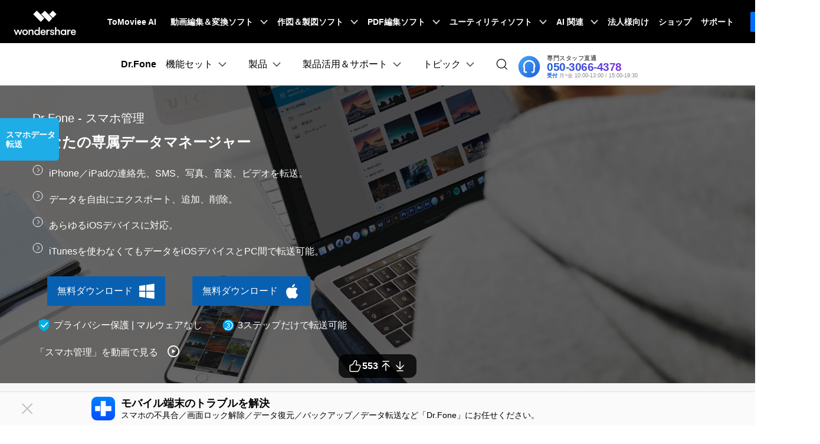

--- FILE ---
content_type: text/html
request_url: https://drfone.wondershare.jp/transfer/pc-music-transfer-to-phone.html
body_size: 40813
content:
<!DOCTYPE html PUBLIC "-//W3C//DTD XHTML 1.0 Transitional//EN" "https://www.w3.org/TR/xhtml1/DTD/xhtml1-transitional.dtd">
<html xmlns="https://www.w3.org/1999/xhtml" lang="ja">
<head>
 
    <!-- Google Tag Manager -->
<script>(function(w,d,s,l,i){w[l]=w[l]||[];w[l].push({'gtm.start':
new Date().getTime(),event:'gtm.js'});var f=d.getElementsByTagName(s)[0],
j=d.createElement(s),dl=l!='dataLayer'?'&l='+l:'';j.async=true;j.src=
'https://www.googletagmanager.com/gtm.js?id='+i+dl;f.parentNode.insertBefore(j,f);
})(window,document,'script','dataLayer','GTM-57FR6ZG');</script>
<!-- End Google Tag Manager -->
    <meta http-equiv="Content-Type" content="text/html; charset=utf-8" />
    <meta name="viewport" content="width=device-width,user-scalable=0,initial-scale=1,maximum-scale=1, minimum-scale=1" />
    <title>パソコンからスマホに音楽を送る方法をご紹介</title>
    <meta name="description" content="パソコンからスマホに音楽への転送方法は？パソコンで保存してあるコンテンツをスマホに転送できれば、MP3プレイヤーとして活用することができるので便利です。この記事ではパソコンからスマホに音楽を送る方法を紹介します。" />
    <link rel="author" href="https://plus.google.com/106256769358433329337/about"/>
    <link href="https://drfone.wondershare.com/style2017/global_fonts.css" rel="stylesheet" type="text/css" />
    <link href="https://drfone.wondershare.com/style2017/global.css" rel="stylesheet" type="text/css" />
    <link href="https://recoverit.wondershare.com/style/resource_article.css" rel="stylesheet" type="text/css" />
  <link href="https://drfone.wondershare.jp/style/style2020/resource.css" rel="stylesheet" type="text/css" />
<link rel="stylesheet" href="https://neveragain.allstatics.com/2019/assets/style/bootstrap-drfone.min.css" />
<style>
.btn_try {display:inline-block;  padding:9px 15px; margin:5px; border:solid 2px #0960b0; border-radius:2px; background:#0960b0; color:#fff !important; font-size:16px;  -webkit-transition: all 0.3s;-moz-transition: all 0.3s;transition: all 0.3s; text-align:center; text-decoration:none !important;}
.btn_try:before{color:#fff;}
</style>
    
    
    <link rel="canonical" href="https://drfone.wondershare.jp/transfer/pc-music-transfer-to-phone.html" />
    
    
    <style type="text/css">
        .comment-block-box .author-info .left .author-img img {width: 96px;height: 96px;}
.wsbtn:before{content:"[";margin-right:3px}.wsbtn:after{content:"]";margin-left:3px}
body{
    font-family: PingFangSC-Light, helvetica, "メイリオ", Meiryo, "ヒラギノ角ゴ Pro W3", Hiragino Kaku Gothic Pro, Osaka, verdana, Arial, Tahoma, sans-serif;
}
@media (max-width: 576px) {
.cont_text img {max-width: 100%!important;width:auto!important;height: auto!important;}
}
        #commentsBoxSeoTemplate a{
            color:#1eade7;
        }
        .bg-secondary{
            background:#00a2ea;
        }
        .text-right{
            text-align: right;
        }
        .justify-content-end{
            justify-content: flex-end;
        }
        .small{
            font-size: 80%;
        }
        .wsc-icon {
            position: relative;
            display: inline-block;
            height: 1.5rem;
            vertical-align: middle;
        }
        .mr-2, .mx-2 {
            margin-right: .5rem!important;
        }
        .text-gray-6 {
            color: #6c757d;
        }
        .font-size-small {
            font-size: .875rem;
        }
        .font-weight-light {
            font-weight: 300!important;
        }
        @media (min-width: 992px){
            .ml-lg-2, .mx-lg-2 {
                margin-left: .5rem!important;
            }
            .d-lg-flex {
                display: -ms-flexbox!important;
                display: flex!important;
            }
            .ml-lg-2, .mx-lg-2 {
                margin-left: .5rem!important;
            }
        }
        .hidden-box {
            display: none;
            border: 1px solid #e4e4e4;
            padding: 20px;
            margin-left:0;
            margin-bottom: 20px;
        }
        .hidden-box .pro .icon {
            float: left;
        }
        .hidden-box .pro .text {
            padding-left: 60px;
        }
        .hidden-box h3 {
            font-size: 16px;
            font-weight: 700;
            line-height: 1.2em;
        }
        .hidden-box .btn {
            margin-top: 20px;
        }
        .hidden-box .btn a {
            text-align:left;
            font-size:22px;
            line-height:1.2me;
            padding:10px;
            margin-bottom:10px;
            border-radius:5px;
        }
        .hidden-box .btn a:before {
            margin-top:10px;
        }
        .hidden-box .btn a span {
            display:block;
            font-size:14px;
        }

        @media (max-width: 979px) {
            .hidden-box {
                display: block;
            }
        }

        @media (max-width: 479px) {
            .hidden-box .btn a {display:block;}
        }
        .showAd {
            display: none;
            width: 240px;
            position: fixed;
            bottom: 90px;
            right: 20px;
            box-shadow: 0 0 15px #a6a6a6;
        }
        .showAd .closebg {
            padding: 5px 10px 5px 0;
            min-height: 22px;
        }
        .showAd .closebg .closeBtn {
            display: inline-block;
            float: right;
            width: 16px;
            height: 16px;
        }
        .showAd .closebg .closeBtn:hover {
            text-decoration: none;
        }

        @media (max-width: 479px) {
            .showAd {
                width: 320px;
                bottom: 0;
                right: 0;
            }
        }
    </style>
    <!--zl-->
    <style>
      .wsbtn:hover{cursor:pointer;}
        p, ol, dl {
            margin-bottom: 20px;
        }
        .list_a{
            padding:15px;
        }

        .p-20 {
            padding: 20px!important;
        }
        a.btn-secondary{
            color:#fff
        }
        strong {
            font-weight: bold;
        }


        .content-info-new-box .img-6-3-3-list > div > div > div:first-child {
            height: 300px;
            min-height: 300px
        }

        #starLook i {
            font-size: 1.5rem;
        }

        .tremble {
            bottom: 200px !important;
        }
        .comment-block-container{
            padding-right:20%;
        }
        @media (max-width: 768px) {
            .tremble {
                display: none !important;
            }
            .comment-block-container{
                padding-right:0;
            }
            .fix_side_togg, #at-share-dock {
                display: none;
            }
            h1, .h1{
                font-size:2rem
            }
            .fix_side_bg{
                display:none
            }
        }

        #Modal-article-popup {
            z-index: 9999999;
        }

        .resource_subtitle {
            font-weight: 400 !important;
            font-family: Rubik, -apple-system, BlinkMacSystemFont, "Segoe UI", Roboto, "Helvetica Neue", Arial, "Noto Sans", sans-serif, "Apple Color Emoji", "Segoe UI Emoji", "Segoe UI Symbol", "Noto Color Emoji";
        }

        .top-scr {
            border: 1px solid #00aee6;
            padding: 0 20px;
            margin-bottom: 20px;
        }
    </style>
    <!--zl-->
<script type="text/javascript">
            var CHANNEL_ID = "102";
            var SITE_ID = "83";
            var CMS_LANGUAGE = "ja";
            var TEMPLATE_ID = "2874";
            var PAGE_ID = "35832";
            var TEMPLATE_MODULE = "article";
            var TEMPLATE_TYPE = "content";
</script></head>
<!-- 底部banner -->
<aside class="footer-float-block position-fixed w-100 position-relative" style="bottom: 0; left: 0; z-index: 8;">
    <div class="py-2 d-lg-block d-none" style="background: #FAFAFA; border-top: 1px solid #E2E2E2;">
      <div class="container">
        <div class="row justify-content-center align-items-center">
          <div class="col-10 d-flex align-items-center justify-content-between">
            <div class="d-flex align-items-center">
              <img src="https://neveragain.allstatics.com/2019/assets/icon/logo/drfone-square.svg" alt="Dr.Fone"
                width="40" height="40" class="flex-shrink-0">
              <div class="text-black" style="margin-left: 10px;">
                <div class="font-size-large font-weight-bold mb-1" style="line-height: 1;">モバイル端末のトラブルを解決</div>
                <div class="font-size-small" style="line-height: 1;">スマホの不具合／画面ロック解除／データ復元／バックアップ／データ転送など「Dr.Fone」にお任せください。
                </div>
              </div>
            </div>
            <div class="flex-shrink-0 mx-n1">
              <a href="https://download.wondershare.jp/drfone_full3591.exe"
                class="btn btn-action text-capitalize m-0 mx-1 sys-win float-button-download"
                style="border-radius: 6px;">
                <i class="wsc-icon wsc-icon-sm mr-2" data-icon="brand-windows"></i>無料ダウンロード
              </a>
              <a href="https://download.wondershare.jp/drfone_full3608.dmg"
                class="btn btn-action text-capitalize m-0 mx-1 sys-mac float-button-download"
                style="border-radius: 6px;">
                <i class="wsc-icon wsc-icon-sm mr-2" data-icon="brand-macos"></i>無料ダウンロード
              </a>

            </div>
          </div>
        </div>
      </div>
      <svg width="32" height="32" viewBox="0 0 32 32" fill="none" xmlns="http://www.w3.org/2000/svg"
        class="position-absolute with-hand" style="left: 30px; top: 50%; transform: translateY(-50%);"
        onclick="document.querySelector('.footer-float-block').style.display = 'none';">
        <path fill-rule="evenodd" clip-rule="evenodd"
          d="M24.8492 8.84923C25.2397 8.4587 25.2397 7.82554 24.8492 7.43501C24.4587 7.04449 23.8255 7.04449 23.435 7.43501L16.1421 14.7279L8.8492 7.43501C8.45867 7.04449 7.82551 7.04449 7.43498 7.43501C7.04446 7.82554 7.04446 8.4587 7.43498 8.84923L14.7279 16.1421L7.43494 23.4351C7.04441 23.8256 7.04441 24.4587 7.43494 24.8493C7.82546 25.2398 8.45862 25.2398 8.84915 24.8493L16.1421 17.5563L23.435 24.8493C23.8256 25.2398 24.4587 25.2398 24.8492 24.8493C25.2398 24.4587 25.2398 23.8256 24.8492 23.4351L17.5563 16.1421L24.8492 8.84923Z"
          fill="#C0C0C0" />
      </svg>
    </div>
 </aside>
<!-- 移动端banner 开始-->
<div class="d-md-none b-downloadbox" style="position: fixed;background: #fff;bottom: 0;left: 0;width: 100%;z-index: 9;">
<div class="container py-3 pr-3 pl-0">
<div class="d-flex align-items-center">
<div style="width: 38px;line-height: 40px;text-align: center;" onclick="$('.b-downloadbox').hide()">
<svg t="1650618211451" class="icon" viewBox="0 0 1024 1024" version="1.1" xmlns="http://www.w3.org/2000/svg" p-id="2004" width="10" height="10"><path d="M512 456.310154L94.247385 38.557538a39.542154 39.542154 0 0 0-55.689847 0 39.266462 39.266462 0 0 0 0 55.689847L456.310154 512 38.557538 929.752615a39.542154 39.542154 0 0 0 0 55.689847 39.266462 39.266462 0 0 0 55.689847 0L512 567.689846l417.752615 417.752616c15.163077 15.163077 40.290462 15.36 55.689847 0a39.266462 39.266462 0 0 0 0-55.689847L567.689846 512 985.442462 94.247385a39.542154 39.542154 0 0 0 0-55.689847 39.266462 39.266462 0 0 0-55.689847 0L512 456.310154z" p-id="2005" fill="#666666"></path></svg>
</div>
<a class="d-block sys-ios ml-2" href="https://app.adjust.com/1l1d2oef_1l873yrl" rel="nofollow" target="_blank" style="text-decoration: none;color: #000000;width: calc(100% - 76px);">
<div class="d-flex align-items-center justify-content-between text-left">
<div class="d-flex align-items-center" style="width: calc(100% - 60px);">
<i class="d-inline-block">
<img loading="lazy" class="img-fluid" src="https://neveragain.allstatics.com/2019/assets/icon/logo/drfone-square.svg" alt="logo" style="width: 40px">
</i>
<div class="ml-2">
<h6 class="mb-0 mt-1 font-size-small font-weight-bold">Dr.Fone - iPhoneストレージ管理</h6>
<p class="mb-0 font-size-small text-gray-8 mt-2"> ワンタップでiPhoneのストレージを解放</p>
</div>
</div>
<span style="display: inline-block;width: 60px;text-align: center; border-radius: 28px;border: 1px solid #006dff;color:#fff;background:#006dff;padding: .25rem 1rem;font-size: .85rem;">確認</span>
</div>
</a>
<a class="d-block sys-android ml-2" href="https://app.adjust.com/1l1d2oef_1l873yrl" rel="nofollow" target="_blank" style="text-decoration: none;color: #000000;width: calc(100% - 76px);">
<div class="d-flex align-items-center justify-content-between text-left">
<div class="d-flex align-items-center" style="width: calc(100% - 60px);">
<i class="d-inline-block">
<img loading="lazy" class="img-fluid" src=" https://neveragain.allstatics.com/2019/assets/icon/logo/drfone-square.svg" alt="logo" style="width: 40px">
</i>
<div class="ml-2">
<h6 class="mb-0 mt-1 font-size-small font-weight-bold"> Dr.Fone - 写真＆データ復元 </h6>
<p class="mb-0 font-size-small text-gray-8 mt-2"> Androidから紛失または削除されたデータを復元 </p>
</div>
</div>
<span style="display: inline-block;width: 60px;text-align: center; border-radius: 28px;border: 1px solid #006dff;color:#fff;background:#006dff;padding: .25rem 1rem;font-size: .85rem;">確認</span>
</div>
</a>
</div>
</div>
</div>

<!-- 移动端banner 结束-->
<!-- 移动端商城弹窗 -->
    <style>
      .modal-backdrop {
        min-height: 100dvh;
      }
      #modal-mobileEnterApp .modal-content {
        all: unset;
        pointer-events: auto;
        margin: 32px;
        text-align: center;
        position: relative;
      }
      #modal-mobileEnterApp .modal-content .modal-close-btn {
        position: absolute;
        top: 14px;
        left: 20px;
      }
      #modal-mobileEnterApp .modal-main-text {
        margin-bottom: 12px;
        padding: 0 0 16px;
        border-radius: 32px;
        background: linear-gradient(137.02deg, #d0e9ff -7.26%, #b3d1ff 78.44%, #d7c8ff 116.2%);
        box-shadow: 0px 3.87px 9.68px 0px rgba(255, 255, 255, 0.64) inset;
      }
      #modal-mobileEnterApp .modal-main-text h4 {
        font-weight: 700;
        font-size: 18px;
        line-height: 30px;
        color: #0064ff;
        text-align: center;
        padding: 0 16px;
        margin: 6px 0;
      }
      #modal-mobileEnterApp .modal-main-text ul {
        list-style: none;
        font-weight: 500;
        color: #2f2f2f;
        margin-bottom: 16px;
        line-height: 20px;
        font-size: 15px;
        padding: 0 12px 0 32px;
        display: flex;
        flex-direction: column;
        align-items: start;
        justify-content: start;
        text-align: left;
      }
      #modal-mobileEnterApp .modal-main-text ul li span {
        position: relative;
      }

      #modal-mobileEnterApp .modal-main-text ul li span::before {
        content: "";
        left: -16px;
        top: 4px;
        position: absolute;
        width: 12px;
        height: 12px;
        background: url(https://images.wondershare.com/drfone/images2025/modal-block/right-icon.svg) no-repeat center / contain;
      }
      #modal-mobileEnterApp .modal-main-text .close-link {
        font-weight: 500;
        font-size: 12px;
        color: #808080;
        text-decoration: none;
      }
      #modal-mobileEnterApp .modal-main-btn-box {
        display: flex;
        justify-content: space-between;
        align-items: center;
        gap: 11px;
        padding: 0 14px;
      }
      #modal-mobileEnterApp .modal-main-btn-box .modal-got-btn {
        width: 39%;
      }
      #modal-mobileEnterApp .modal-main-btn-box .modal-main-btn {
        width: 61%;
      }
      #modal-mobileEnterApp .modal-main-btn-box .got-btn {
        height: 48px;
        border-radius: 999px;
        border: 1px solid rgba(88, 88, 88, 0.5);
        color: rgba(88, 88, 88, 0.5);
        font-weight: 700;
        font-size: 14px;
        display: flex;
        align-items: center;
        justify-content: center;
        text-decoration: none;
      }

      #modal-mobileEnterApp .modal-main-btn .open-btn {
        display: block;
        background: linear-gradient(182.47deg, #5ecfff -146.64%, #0064ff 136.98%);
        box-shadow: 0px 4.26px 14.16px 0px #ffffff7a inset, 0px -3.19px 5.85px 0px #00aaff40 inset;
        height: 48px;
        font-weight: 700;
        font-size: 14px;
        line-height: 100%;
        color: #fff;
        border-radius: 1000px;
        text-decoration: none;
        display: flex;
        align-items: center;
        justify-content: center;
      }
    </style>
    <div id="modal-mobileEnterApp" class="modal fade d-md-none" data-backdrop="static" tabindex="-1" aria-modal="true" aria-hidden="true" role="dialog">
      <div class="modal-dialog modal-dialog-centered mx-0" role="document">
        <div class="modal-content">
          <div class="modal-main-text">
            <img src="https://images.wondershare.com/drfone/images2025/modal-block/drfone-top3.png" alt="modal element" class="w-100" />
<h4>Dr.Foneでスマホ管理を<br>もっとカンタンに</h4>

<ul>
  <li><span>全世界5,000万人+が利用・17年+の実績</span></li>
  <li><span>ロック解除・修復・安全対策もこれ1つ</span></li>
  <li><span>データの復元・保護・転送がラクラク</span></li>
  <li><span>AI搭載・専門知識は不要</span></li>
</ul>
<div class="modal-main-btn-box">
  <div class="modal-got-btn">
    <a href="https://unlock-android.wondershare.com/index" class="sys-ios got-btn">ブラウザで体験</a>
    <a href="https://unlock-android.wondershare.com/index" class="sys-android got-btn">ブラウザで体験</a>
  </div>
  <div class="modal-main-btn">
    <a href="https://app.adjust.com/1l164mct_1lj386r1" class="sys-ios open-btn">アプリを開く</a>
    <a href="https://app.adjust.com/1l164mct_1lj386r1" class="sys-android open-btn">アプリを開く</a>
  </div>
</div>

            <div class="modal-close-btn">
              <a href="javascript:void(0)" data-dismiss="modal" aria-label="Close">
                <svg width="20" height="20" viewBox="0 0 20 20" fill="none" xmlns="http://www.w3.org/2000/svg">
                  <path d="M4.79968 4.79968L15.1997 15.1997" stroke="#E8F1FF" stroke-width="1.5" stroke-linecap="round" />
                  <path d="M15.2007 4.79956L4.80068 15.1996" stroke="#E8F1FF" stroke-width="1.5" stroke-linecap="round" />
                </svg>
              </a>
            </div>
          </div>
        </div>
      </div>
    </div>
    <script>
      document.addEventListener("DOMContentLoaded", function () {
        if (window.innerWidth < 768) {
          // 定义常量
          const COOKIE_NAME = "modalButtonClickedDF";
          const MODAL_DELAY = 8000; // 8秒

          // 获取模态框元素
          const modal = document.getElementById("modal-mobileEnterApp");

          // Cookie 管理辅助函数
          function setCookie(name, value, expiryDate) {
            const expires = "expires=" + expiryDate.toUTCString();
            document.cookie = name + "=" + value + ";" + expires + ";path=/";
          }

          function getCookie(name) {
            const cookieName = name + "=";
            const cookies = document.cookie.split(";");
            for (let i = 0; i < cookies.length; i++) {
              let cookie = cookies[i].trim();
              if (cookie.indexOf(cookieName) === 0) {
                return cookie.substring(cookieName.length, cookie.length);
              }
            }
            return "";
          }

          // 获取次日凌晨时间（0点0分0秒）
          function getTomorrowMidnight() {
            const tomorrow = new Date();
            tomorrow.setDate(tomorrow.getDate() + 1);
            tomorrow.setHours(0, 0, 0, 0);
            return tomorrow;
          }

          // 检查用户今天是否已经点击过按钮
          function hasClickedToday() {
            const clickStatus = getCookie(COOKIE_NAME);
            return clickStatus === "true";
          }

          // 如果用户今天没有点击过按钮，则5秒后显示模态框
          if (!hasClickedToday()) {
            setTimeout(function () {
              // 使用Bootstrap的模态框方法
              $(modal).modal("show");
            }, MODAL_DELAY);
          }

          // 处理modal1,modal2的"open app"按钮点击与"got it"按钮点击
          const tryButtonList = document.querySelectorAll(".modal-main-btn-box .open-btn,.modal-main-btn-box .got-btn");
          if (tryButtonList) {
            tryButtonList.forEach((tryButton) => {
              tryButton.addEventListener("click", function () {
                // 设置cookie，次日凌晨过期
                const tomorrowMidnight = getTomorrowMidnight();
                setCookie(COOKIE_NAME, "true", tomorrowMidnight);
                $(modal).modal("hide");
              });
            });
          }
        }
      });
    </script>
    <!-- 移动端商城弹窗 -->

<!-- 移动弹窗 开始-->
<!--<script>
var system;
var ua = navigator.userAgent.toLowerCase();
if (/iphone|ipad|ipod/.test(ua)) {
    system = "ios";
} else if (/android/.test(ua)) {
    system = "Android";
} else {
    system = "Other";
}
if(system === "Android"){
    var configDataBottomFloat = {
        titleLogo: 'https://neveragain.allstatics.com/2019/assets/icon/logo/drfone-square.svg ',
        titleText: 'Dr.Fone - 写真＆データ復元',
        jumpUrl: 'https://app.adjust.com/1l164mct_1lj386r1',
        btnColor: 'linear-gradient(90deg, #00C7A3 0%, #06F 100%), #006DFF',
        btnText: '確認',
        btnTextColor: '#FFFFFF',
        contentList: ['Androidでデータをスキャン＆復元', 'Androidにリサイクルビンを設置', 'すべてのアプリ通知を1か所で保存＆表示', '送信者に削除されたLINEなどのメッセージを復元'],
        hideLinkArr: []
  }
}
if(system === "ios"){
    var configDataBottomFloat = {
        titleLogo: 'https://neveragain.allstatics.com/2019/assets/icon/logo/drfone-square.svg ',
        titleText: 'Dr.Fone - iPhoneストレージ管理',
        jumpUrl: 'https://app.adjust.com/1l164mct_1lj386r1',
        btnColor: 'linear-gradient(90deg, #00C7A3 0%, #06F 100%), #006DFF',
        btnText: '確認',
        btnTextColor: '#FFFFFF',
        contentList: ['iOSデバイスのさまざまなロックを簡単に解除', 'iPhoneで重複の写真を識別', '重複連絡先を一括で整理・統合', 'iPhoneのストレージを解放', 'AIで写真を修復','iPhone/iPad/Macなどのiデバイスでサブスクリプションを管理'],
        hideLinkArr: []
  }
}

</script>
<script src="https://www.wondershare.com/common-js/bottomFloatWindow.js "></script>-->
<body data-sys="auto" data-dev="auto" data-lan="auto">
<!-- Google Tag Manager (noscript) -->
<noscript><iframe src="https://www.googletagmanager.com/ns.html?id=GTM-57FR6ZG"
height="0" width="0" style="display:none;visibility:hidden"></iframe></noscript>
<!-- End Google Tag Manager (noscript) --><script language="JavaScript" type="text/javascript" src="https://drfone.wondershare.jp/assets/js/track.js"  defer="defer"></script>
<script language="JavaScript" type="text/javascript" src="https://www.wondershare.jp/script/rank.js"  defer="defer"></script>

<script src="https://www.google.com/jsapi" type="text/javascript"></script>
<div style="display:none">
<script type="text/javascript">
var google_tag_params = {
ecomm_prodid: 'REPLACE_WITH_VALUE',
ecomm_pagetype: 'REPLACE_WITH_VALUE',
ecomm_totalvalue: 'REPLACE_WITH_VALUE',
};
</script>
<script type="text/javascript">

/* <![CDATA[ */
var google_conversion_id = 999637821;
var google_custom_params = window.google_tag_params;
var google_remarketing_only = true;
/* ]]> */
</script>
<script type="text/javascript" src="//www.googleadservices.com/pagead/conversion.js"  defer="defer">
</script>
<noscript>
<div style="display:inline;">
<img height="1" width="1" style="border-style:none;" alt="" src="//googleads.g.doubleclick.net/pagead/viewthroughconversion/999637821/?guid=ON&amp;script=0"/>
</div>
</noscript>
</div>
<!-- <script type="text/javascript" language="javascript">
var yahoo_retargeting_id = '25FJ6BFFFX';
var yahoo_retargeting_label = '';
</script>-->

<!-- Yahoo Remarketing Tag 1-->
<!--<script type="text/javascript">
  (function () {
    var tagjs = document.createElement("script");
    var s = document.getElementsByTagName("script")[0];
    tagjs.async = true;
    tagjs.src = "//s.yjtag.jp/tag.js#site=XD10Qfn";
    s.parentNode.insertBefore(tagjs, s);
  }());
</script>
<noscript>
  <iframe src="//b.yjtag.jp/iframe?c=XD10Qfn" width="1" height="1" frameborder="0" scrolling="no" marginheight="0" marginwidth="0"></iframe>
</noscript>-->

<!-- Yahoo code for Plusem-->
<!--<script type="text/javascript">
  (function () {
    var tagjs = document.createElement("script");
    var s = document.getElementsByTagName("script")[0];
    tagjs.async = true;
    tagjs.src = "//s.yjtag.jp/tag.js#site=zx2OuQw&referrer=" + encodeURIComponent(document.location.href) + "";
    s.parentNode.insertBefore(tagjs, s);
  }());
</script>
<noscript>
  <iframe src="//b.yjtag.jp/iframe?c=zx2OuQw" width="1" height="1" frameborder="0" scrolling="no" marginheight="0" marginwidth="0"></iframe>
</noscript>-->

<!-- Yahoo code-->
<!--<script async src="https://s.yimg.jp/images/listing/tool/cv/ytag.js"></script>
<script>
	window.yjDataLayer = window.yjDataLayer || [];
	function ytag() { yjDataLayer.push(arguments); }
	ytag({"type":"ycl_cookie"});
	ytag({"type":"ycl_cookie_extended"});
</script>-->
<script type="text/javascript" src="https://images.wondershare.jp/assets/js/home.js" defer></script>
<script type="text/javascript" src="https://images.wondershare.com/scripts/affiliate.js"></script>
<!-- 头部公共样式块 -->
<link rel="stylesheet" href="https://neveragain.allstatics.com/2019/assets/style/wsc-header-footer-2020.min.css" />
<link rel="stylesheet" href="https://www.wondershare.com/assets/header-footer-2021.css">
<style>
@media ((min-width: 1280px)){ 
    .wsc-header2020-navbar-nav-toggle.creativity.creativity-en {min-width: 640px;}
	.wsc-header2020-navbar-nav-toggle.diagram-grahics, .wsc-header2020-navbar-nav-toggle.diagram-graphics,.wsc-header2020-navbar-nav-toggle.utility {min-width: 400px;width:auto;}
      .wsc-header2020-navbar-nav-toggle.explore-ai {min-width: 445px;}
}
</style>
 <style>
    .border-search {
      border: 1px solid #000000;
      border-radius: 4px;
      margin: 0.2rem;
      opacity: 0.3;
    }

    .download-sm {
      position: absolute;
      top: 50%;
      right: .25rem;
      transform: translate(-50%, -50%);
    }

    .opcity-7 {
      opacity: 0.7;
    }

    #feature-tab .nav-link {
      background: #0080FF0D;
      width: 240px;
      border-radius: 12px;
      padding: 12px 40px;
      font-weight: 600;
      text-align: center;
      margin: 8px 0px;
    }

    #feature-tab .nav-link.active {
      background: #0080FF1A;
      border: 1px solid #0080FF;
    }

    .box-gray {
      border: 1px solid #0000001A;
      padding: 4px 8px;
      border-radius: 8px;
      font-size: 0.75rem;
      font-weight: 600;
    }

    .box-gray:hover {
      border: 1px solid #0080FF;
      background: #0080FF;
      color: #ffffff !important;
    }

    .box-gray:hover a {
      color: #ffffff !important;

    }


    .max-width-85 {
      max-width: 82% !important;
    }

    .max-width-15 {
      max-width: 18% !important;
    }


    .width-316 {
      width: 19.75rem;
    }

    .width-258 {
      width: 16.125rem;
    }


    .column-count-3 {
      column-count: 3;

    }

    .box-action {
      background: #0080FF0A;
      border-radius: 8px;
      padding: 8px 16px;

    }

    .box-action:hover {
      background: #0080FF;
    }

    .box-action:hover a {
      color: #fff !important;
      text-decoration: none !important;
    }


    .column-gap-10 {
      column-gap: 10rem;
    }

    @media (max-width:1600px) {
      .width-316 {
        width: 17rem;
      }

      .width-258 {
        width: 14rem;
      }

      .column-gap-10 {
        column-gap: 7rem;
      }
    }

    @media (max-width:1280px) {
      .column-count-3 {
        column-count: 1;

      }

      .column-gap-10 {
        column-gap: 0rem;
      }

      .wsc-header2020 .wsc-header2020-navbar-content {
        justify-content: start;
      }


      .max-width-85,
      .max-width-15 {
        max-width: 100% !important;
      }
    }

    @media (max-width:568px) {
      .download-sm {

        right: 1%;

      }
    }

    .text-active:hover {
      color: #0080FF;

    }

    .arrow-active {
      display: none;
    }

    .text-decoration-none {
      text-decoration: none;
    }

    .box-bg,
    .box-process-bg {
      background: linear-gradient(90deg, rgba(230, 242, 255, 0.5) 0%, rgba(221, 245, 255, 0.5) 100%);
      padding: 24px;
      border-radius: 12px;
      max-width: 420px;
    }


    .box-online-bg {
      max-width: 420px;
      background: #F3F3F3;
      padding: 24px;
      border-radius: 12px;
    }



    .box-online-bg:hover .font-size-tiny {
      color: #000000;
      /* opacity: 0.7; */
    }

    .box-online-bg:hover .text-h {
      color: #0080FF;
    }

    .box-process:hover .text-h {
      color: #0080FF;
    }

    .box-process:hover .arrow-active,
    .text-active:hover .arrow-active {
      display: inline-block !important;
    }

    .box-process .arrow-default,
    .text-active .arrow-default {
      display: inline-block !important;
    }

    .box-process:hover .arrow-default,
    .text-active:hover .arrow-default {
      display: none !important;
    }


    .border-radius-4 {
      border-radius: 6px;
    }

    .h-36 {
      padding: 0.5rem 0.75rem;

    }

    .wsc-header2020 .wsc-header2020-dropdownMenuBody-list li {
      padding: 10px 0;
      /* opacity: 0.7; */
      font-family: "Montserrat", -apple-system, blinkmacsystemfont, "Segoe UI", roboto, "Helvetica Neue", arial, "Noto Sans", sans-serif, "Apple Color Emoji", "Segoe UI Emoji", "Segoe UI Symbol", "Noto Color Emoji";
    }

    .wsc-header2020 .wsc-header2020-dropdownMenuBody-list li a {
      color: #000;
      text-decoration: none;
      font-weight: 600;
    }

    .wsc-header2020 .wsc-header2020-dropdownMenuBody-list li .font-size-tiny {
      white-space: normal;
    }

    .wsc-header2020 .wsc-header2020-navbar-drfone .wsc-header2020-navbarDropdown-toggle[aria-expanded="true"],
    .wsc-header2020 .wsc-header2020-navbar-drfone .wsc-header2020-navbarDropdown-toggle:hover,
    .wsc-header2020 .wsc-header2020-navbar-drfone .wsc-header2020-navbar-link:hover,
    .wsc-header2020 .wsc-header2020-navbar-drfone .wsc-header2020-navbarDropdown-toggle:hover {
      color: #0080FF;
    }

    .wsc-header2020 .wsc-header2020-navbar-drfone .wsc-header2020-navbarDropdown-toggle[aria-expanded="true"] span::before,
    .wsc-header2020 .wsc-header2020-navbar-drfone .wsc-header2020-navbarDropdown-toggle:hover span::before {
      background-color: #0080FF;
    }

    .wsc-header2020 .wsc-header2020-navbar-drfone .wsc-header2020-navbar-linkBtn {
      background-color: #0080FF;
      border: 2px solid #0080FF;
      border-radius: 4px !important;
      font-weight: 700;
    }

    .wsc-header2020 .wsc-header2020-navbar-drfone .wsc-header2020-navbar-linkBtn:hover {
      background-color: #2970FF;
      border: 2px solid #2970FF;
    }


    .wsc-header2020 .wsc-header2020-navbar-drfone .wsc-header2020-navbar-linkBtn-outline {
      border: 2px solid #0080FF !important;
      border-radius: 4px !important;
      font-weight: 700;
      color: #0080FF;
    }

    .wsc-header2020 .wsc-header2020-navbar-drfone .wsc-header2020-navbar-linkBtn-outline:hover {
      background-color: #0080FF;
    }

    .wsc-header2020 .wsc-header2020-dropdownMenuTabs-content .wsc-header2020-dropdownMenu-tabs .wsc-header2020-dropdownMenuTabs-nav {
      opacity: 1;
      font-weight: 400;
    }

    .wsc-header2020 .wsc-header2020-dropdownMenuTabs-content .wsc-header2020-dropdownMenu-tabs .wsc-header2020-dropdownMenuTabs-nav .active {
      opacity: 0;
      transition: opacity .3s;
    }

    .wsc-header2020 .wsc-header2020-dropdownMenuTabs-content .wsc-header2020-dropdownMenu-tabs .wsc-header2020-dropdownMenuTabs-nav[aria-expanded="true"],
    .wsc-header2020 .wsc-header2020-dropdownMenuTabs-content .wsc-header2020-dropdownMenu-tabs .wsc-header2020-dropdownMenuTabs-nav:hover {
      font-size: 16px;
      color: #0080FF;
      font-weight: 400;
    }

    .wsc-header2020 .wsc-header2020-dropdownMenuTabs-content .wsc-header2020-dropdownMenu-tabs .wsc-header2020-dropdownMenuTabs-nav[aria-expanded="true"] .active {
      opacity: 1;
    }

    .features-logo,
    .wsc-header2020-mobile-hide {
      display: none;
    }

    .header-logo img {
      width: 2rem;
    }

    .system-logo .wsc-icon {
      width: 2rem;
      height: 2rem;
    }

    .system-logo .wsc-icon svg {
      width: 100%;
      height: 100%;
    }

    .system-logo:hover svg rect {
      fill: #0080FF;
    }

    .wsc-header2020 .wsc-header2020-dropdownMenuBody-list {
      padding: 0;
    }

    .wsc-header2020 .btn-outline-primary {
      color: #0080FF !important;
      border-color: #0080FF !important;
    }

    .wsc-header2020 .btn-outline-primary:hover {
      background-color: #2970FF !important;
      border-color: #2970FF !important;
      color: #fff !important;
    }

    .wsc-header2020 .features-item .wsc-header2020-dropdown-learnMore button {
      color: #0080FF;
      border: 2px solid #0080FF;
      border-radius: 4px;
      font-size: 14px;
    }

    .wsc-header2020 .features-item .wsc-header2020-dropdown-learnMore button:hover {
      background-color: #0080FF;
      border-color: #0080FF;
      color: #fff;
    }

    @media (min-width: 1280px) {
              .wsc-header2020-navbar-main .navbarDropdown-download-wrapper {position: relative;left: 0;bottom: 0;width: 100%;height: 56px;display: flex;align-items: center;}
        .wsc-header2020-navbar-main .navbarDropdown-download-wrapper .navbar-dropdown-downloadIcon {width: 24px;height: 24px;margin-right: 10px;position: relative;}
        .wsc-header2020-navbar-main .navbarDropdown-download-wrapper .navbar-dropdown-downloadIcon::before {content: '';width: 10px;height: 12px;position: absolute;top: 4px;left: 7px;background: url('[data-uri]') no-repeat center / 100% auto;transition: transform 0.3s ease;animation: headerArrawMoveTop 1s infinite;}
        .wsc-header2020-navbar-main .navbarDropdown-download-wrapper .navbar-dropdown-downloadIcon::after {content: '';width: 16px;height: 5px;position: absolute;bottom: 4px;left: 4px;background: url('[data-uri]') no-repeat center / 100% auto;}
        .wsc-header2020-navbar-main .navbarDropdown-download-wrapper .navbar-dropdown-cloudIcon {width: 24px;height: 24px;margin-right: 10px;position: relative;background: url('[data-uri]');}
        .wsc-header2020-navbar-main .navbarDropdown-download-wrapper .navbar-dropdown-downloadBtn {flex: 1;height: 100%;}
        .wsc-header2020-navbar-main .navbarDropdown-download-wrapper .navbar-dropdown-downloadBtn:hover {text-decoration: none;}
        .wsc-header2020-navbar-main .navbarDropdown-download-wrapper .navbarDropdown-download-left-box,.wsc-header2020-navbar-main .navbarDropdown-download-wrapper .navbarDropdown-download-right-box {width: 100%;height: 100%;display: flex;align-items: center;font-size: 18px;font-weight: 500;color: #fff;}
        .wsc-header2020-navbar-main .navbarDropdown-download-wrapper .navbarDropdown-download-left-box {background: linear-gradient(90deg, #00B3FF 50.03%, #0085FF 100%);padding-right: 40px;justify-content: flex-end;}
        .wsc-header2020-navbar-main .navbarDropdown-download-wrapper .navbarDropdown-download-right-box {background: linear-gradient(90deg, #0085FF 50.03%, #00B3FF 100%);padding-left: 40px;justify-content: flex-start;}
        .wsc-header2020-navbar-main .navbarDropdown-download-wrapper .navbar-dropdown-downloadBtn:hover .navbarDropdown-download-left-box {background: linear-gradient(90deg, #0185FF 50.03%, #0054F0 100%);}
        .wsc-header2020-navbar-main .navbarDropdown-download-wrapper .navbar-dropdown-downloadBtn:hover .navbarDropdown-download-right-box {background: linear-gradient(90deg, #0054F0 50.03%, #0185FF 100%);}
        .wsc-header2020-navbar-main .navbarDropdown-download-wrapper::before {content: '';top:50%;left:50%;transform: translate(-50%,-50%);width: 1px;height: 16px;background-color: #fff;position: absolute;opacity: 1;transition: all 0.1s;}
        .wsc-header2020-navbar-main .navbarDropdown-download-wrapper:hover::before{opacity: 0;}
      .wsc-header2020-dropdownMenuBody-imgbox ul li {
        width: 33%;
      }

      .wsc-header2020 .wsc-header2020-container {
        max-width: 1440px
      }

      .wsc-header2020 .wsc-header2020-dropdownMenuTabs-content {
        width: 240px;
      }

      .wsc-header2020 .wsc-header2020-navbar-link,
      .wsc-header2020 .wsc-header2020-navbarDropdown-toggle {
        opacity: 1;
      }

      .wsc-header2020 .wsc-header2020-navbarDropdown-menu.more-content .wsc-header2020-container {
        max-width: 1100px;
      }

      .wsc-header2020 .wsc-header2020-dropdownMenuBody-item {
        max-width: 32%;
        /* overflow: hidden; */
      }

      .wsc-header2020 .wsc-header2020-dropdownMenuBody-item-learn1,
      .wsc-header2020 .wsc-header2020-dropdownMenuBody-item-learn2,
      .wsc-header2020 .wsc-header2020-dropdownMenuBody-item-learn3 {
        max-width: 100%;
        overflow: hidden;
      }





      .wsc-header2020 .features-item .wsc-header2020-dropdownMenuBody-item {
        max-width: 31%;
        padding: 0 20px;
      }

      .wsc-header2020 .learn-item .wsc-header2020-dropdownMenuBody-item {
        max-width: 20%;
      }

      .wsc-header2020 .learn-item .wsc-header2020-dropdownMenuBody-imgitem {
        max-width: 80%;
      }


      .wsc-header2020 .wsc-header2020-navbar-main .features-item .wsc-header2020-dropdownMenuBody-box {
        padding: 0;
      }

      .wsc-header2020 .wsc-header2020-navbarDropdown-menu .wsc-header2020-dropdown-learnMore {
        border: none;
        padding: 0 0 48px 0;
      }

      .system-logo .wsc-icon {
        width: 1.25rem;
        height: 1.25rem;
      }

      .features-logo,
      .wsc-header2020-mobile-hide {
        display: block;
      }

      .system-logo .wsc-header2020-mobile-hide {
        display: inline;
      }

      .wsc-header2020 a:not(.btn, .wsc-header2020-navbar-linkBtn, .wsc-header2020-navbar-link) {
        color: #000;
      }

      .wsc-header2020 a:not(.btn, .wsc-header2020-navbar-linkBtn, .wsc-header2020-navbar-link):hover {
        color: #0080FF;
      }

      .wsc-header2020-dropdownMenuBody-imgbox .wsc-header2020-dropdownMenuBody-list {
        display: flex;
        flex-wrap: wrap;
      }
    }

    @media (min-width: 1600px) {
      .wsc-header2020 .features-item .wsc-header2020-dropdownMenuBody-item {
        padding: 0 48px;
      }


      .wsc-header2020 .wsc-header2020-dropdownMenuBody-item {
        max-width: 32%;
        /* padding: 0 40px; */
      }

      .wsc-header2020 .wsc-header2020-dropdownMenuBody-item-learn1 {
        max-width: 60%;

      }

      .wsc-header2020 .wsc-header2020-dropdownMenuBody-item-learn2 {
        max-width: 20%;

      }

      .wsc-header2020 .wsc-header2020-dropdownMenuBody-item-learn3 {
        max-width: 20%;

      }

      /* .wsc-header2020 .learn-item .wsc-header2020-dropdownMenuBody-item {
        padding: 0 58px;
      } */
    }
  </style>
  <!-- 移动端二级导航图片隐藏 -->
   <style>
          @media ( max-width: 767.98px ) {
            .wsc-header2020-navbar-main .wsc-header2020-navbar-collapse img { display: none; }
          }
          /* 添加新产品 */
        .wsc-header2020-navbar-main .arrow{
            flex-shrink: 0;
          }
      .product-online-new {
        height: fit-content;
        max-width: unset !important;
        flex: 1 1 44% !important;
        display: flex;
        flex-direction: column;
      }

      .product-online-new .product-new-item,
      .product-online-new .product-online-item {
        max-width: unset !important;
      }

      .product-online-new .product-new-item .item-list,
      .product-online-new .product-online-item .item-list {
        white-space: normal;
        display: flex;
        gap: 12px;
        align-items: stretch;
        justify-content: center;
      }

      @media (max-width: 1280px) {

        .product-online-new .product-new-item .item-list,
        .product-online-new .product-online-item .item-list {
          flex-direction: column;
        }
      }

      .product-online-new .product-new-item .item-list a,
      .product-online-new .product-online-item .item-list a {
        color: #000;
        flex: 1 1 50%;
        font-weight: 400;
      }
      .product-online-new .product-new-item .item-list a .box-title,
      .product-online-new .product-online-item .item-list a .box-title {
       line-height: 100%;
       padding-bottom: 0;
      }

      .product-online-new .product-new-item .item-list a:hover,
      .product-online-new .product-online-item .item-list a:hover {
        color: #000 !important;
      }

      .product-online-new .product-new-item .item-list a:hover .box-title,
      .product-online-new .product-online-item .item-list a:hover .box-title {
        color: #0080ff;
      }

      .product-online-new .product-new-item .item-list a:hover .font-size-tiny,
      .product-online-new .product-online-item .item-list a:hover .font-size-tiny {
        color: #000 !important;
      }
    </style>
  <header class="wsc-header2020">
    <nav class="wsc-header2020-navbar-master wsc-header202004-navbar-wondershare">
      <div class="wsc-header2020-container">
        <div class="wsc-header2020-navbar-content">
          <div class="wsc-header2020-navbar-brand">
            <a href="https://www.wondershare.jp/"></a>
          </div>

        <button class="wsc-header2020-navbar-collapse-toggle" type="button" aria-expanded="false">
          <svg class="wsc-header2020-navbar-collapse-toggle-icon" width="24" height="24" viewBox="0 0 24 24" fill="none" xmlns="https://www.w3.org/2000/svg">
            <path d="M4 6H20M20 12L4 12M20 18H4" stroke="white" stroke-width="1.5"></path>
          </svg>
          <svg class="wsc-header2020-navbar-collapse-toggle-icon-close" width="24" height="24" viewBox="0 0 24 24" fill="none" xmlns="https://www.w3.org/2000/svg">
            <path d="M18 18L12 12M6 6L12 12M18 6L12 12M6 18L12 12" stroke="white" stroke-width="1.5"></path>
          </svg>
        </button>
        <div class="wsc-header2020-navbar-collapse">
          <ul class="wsc-header2020-navbar-nav active_menu">
            <!-- 一级导航头部公共块 -->
            <li class="wsc-header2020-navbar-item"><a class="wsc-header2020-navbar-link active_menu_a"
                  href="https://www.tomoviee.ai/jp/" target="_blank">ToMoviee AI</a></li>
<li class="wsc-header2020-navbar-item with-toggle"> <a class="wsc-header2020-navbar-link active_menu_a" href="javascript:">動画編集＆変換ソフト
  <svg class="ml-2" width="13" height="9" viewBox="0 0 13 9" fill="none" xmlns="https://www.w3.org/2000/svg">
    <path d="M12 1L6.5 7L1 1" stroke="currentColor" stroke-width="2"/>
  </svg>
  </a>
  <div class="wsc-header2020-navbar-nav-toggle creativity">
    <div class="row no-gutters px-4">
      <div class="left border-control">
        <div class="mb-4 font-size-small">クリエイティブを手助けするソフト</div>
        <a href="https://filmora.wondershare.jp/" target="_blank" class="d-flex align-items-center mb-4"> <img src="https://neveragain.allstatics.com/2019/assets/icon/logo/filmora-square.svg" alt="wondershare filmora logo">
        <div class="pl-2"> <strong class="text-black">Filmora</strong>
          <div class="font-size-small">動画編集ソフト</div>
        </div>
        </a> <a href="https://uniconverter.wondershare.jp/" target="_blank" class="d-flex align-items-center mb-4"> <img src="https://neveragain.allstatics.com/2019/assets/icon/logo/uniconverter-square.svg" alt="wondershare uniconverter logo">
        <div class="pl-2"> <strong class="text-black">UniConverter</strong>
          <div class="font-size-small">動画変換ソフト</div>
        </div>
        </a> <a href="https://dc.wondershare.jp/" target="_blank" class="d-flex align-items-center mb-4"> <img src="https://neveragain.allstatics.com/2019/assets/icon/logo/democreator-square.svg" alt="wondershare democreator logo">
        <div class="pl-2"> <strong class="text-black">DemoCreator</strong>
          <div class="font-size-small">画面録画専用ソフト</div>
        </div>
        </a> <a href="https://filmstock.wondershare.jp/" target="_blank" class="d-flex align-items-center mb-4"> <img src="https://neveragain.allstatics.com/2019/assets/icon/logo/filmstock-square.svg" alt="wondershare filmstock logo">
        <div class="pl-2"> <strong class="text-black">Filmstock</strong>
          <div class="font-size-small">動画編集に使える素材サイト</div>
        </div>
        </a> <a href="https://dvdcreator.wondershare.jp/" target="_blank" class="d-flex align-items-center mb-4"> <img src="https://neveragain.allstatics.com/2019/assets/icon/logo/dvdcreator-square.svg" alt="wondershare DVD Memory logo">
        <div class="pl-2"> <strong class="text-black">DVD Memory</strong>
          <div class="font-size-small">DVD作成ソフト</div>
        </div>
        </a> 
        <a href="https://selfyzai.go.link/ctzQF" target="_blank" class="d-flex align-items-center mb-4"> <img src="https://neveragain.allstatics.com/2019/assets/icon/logo/selfieu-square.svg" alt="wondershare SelfyzAI logo">
        <div class="pl-2"> <strong class="text-black">SelfyzAI</strong>
          <div class="font-size-small">AI動画・画像編集アプリ</div>
        </div>
        </a> 
        <a href="https://www.wondershare.jp/products/#creativity" target="_blank" class="vap-btn mt-2">クリエイティブ系ソフトラインナップ</a> </div>
      <div class="right">
        <div class="mt-lg-0 my-4 font-size-small">参考記事</div>
        <ul class="list-unstyled explore">
          <li> <a href="https://www.wondershare.jp/products/creative/" target="_blank" class="text-black">概要</a> </li>
          <li> <a href="https://www.wondershare.jp/products/creative/video.html" target="_blank" class="text-black">動画系記事</a> </li>
          <li> <a href="https://www.wondershare.jp/products/creative/photo.html" target="_blank" class="text-black">画像系記事</a> </li>
          <!-- <li> <a href="https://www.wondershare.com/creative-center.html" target="_blank" class="text-black">Creative Center</a> </li> -->
        </ul>
      </div>
    </div>
  </div>
</li>
<li class="wsc-header2020-navbar-item with-toggle"> <a class="wsc-header2020-navbar-link active_menu_a" href="javascript:">作図＆製図ソフト
  <svg class="ml-2" width="13" height="9" viewBox="0 0 13 9" fill="none" xmlns="https://www.w3.org/2000/svg">
    <path d="M12 1L6.5 7L1 1" stroke="currentColor" stroke-width="2"/>
  </svg>
  </a>
  <div class="wsc-header2020-navbar-nav-toggle diagram-grahics">
    <div class="row no-gutters px-4">
      <div class="left border-control">
        <div class="mb-4 font-size-small">発想を見える化するソフト</div>
        <a href="https://edraw.wondershare.jp/edraw-max/" target="_blank" class="d-flex align-items-center mb-4"> <img src="https://neveragain.allstatics.com/2019/assets/icon/logo/edraw-max-square.svg" width="40" height="40" alt="wondershare edrawmax logo">
        <div class="pl-2"> <strong class="text-black">EdrawMax</strong>
          <div class="font-size-small">ベクタードローソフト </div>
        </div>
        </a> <a href="https://edraw.wondershare.jp/edrawmind/" target="_blank" class="d-flex align-items-center mb-4"> <img src="https://neveragain.allstatics.com/2019/assets/icon/logo/edraw-mindmaster-square.svg" alt="wondershare EdrawMind logo">
        <div class="pl-2"> <strong class="text-black">EdrawMind</strong>
          <div class="font-size-small">マインドマップ専門ソフト</div>
        </div>
        </a> 
		  <!--<a href="https://mockitt.wondershare.jp/" target="_blank" class="d-flex align-items-center mb-4"> <img src="https://neveragain.allstatics.com/2019/assets/icon/logo/mockitt-square.svg" width="40" height="40" alt="wondershare mockitt logo">
        <div class="pl-2"> <strong class="text-black">Mockitt</strong>
          <div class="font-size-small">UI/UXデザインソフト </div>
        </div>
        </a> -->
		  <a href="https://www.wondershare.jp/products/#graphic" target="_blank" class="vap-btn mt-2">作図＆製図ソフトラインナップ</a> </div>
      <div class="right">
        <div class="mt-lg-0 my-4 font-size-small">参考記事</div>
        <ul class="list-unstyled explore">
          <li> <a href="https://www.wondershare.jp/products/office/graphic.html" target="_blank" class="text-black">概要</a> </li>
          <li> <a href="https://edraw.wondershare.jp/diagram-center.html" target="_blank" class="text-black">作図種類一覧</a> </li>
        </ul>
      </div>
    </div>
  </div>
</li>
<li class="wsc-header2020-navbar-item with-toggle"> <a class="wsc-header2020-navbar-link active_menu_a" href="javascript:">PDF編集ソフト
  <svg class="ml-2" width="13" height="9" viewBox="0 0 13 9" fill="none" xmlns="https://www.w3.org/2000/svg">
    <path d="M12 1L6.5 7L1 1" stroke="currentColor" stroke-width="2"/>
  </svg>
  </a>
  <div class="wsc-header2020-navbar-nav-toggle pdf">
    <div class="row no-gutters px-4">
      <div class="left border-control">
        <div class="mb-4 font-size-small">PDF編集に関するあらゆる問題を解決</div>
        <a href="https://pdf.wondershare.jp/" target="_blank" class="d-flex align-items-center mb-4"> <img src="https://neveragain.allstatics.com/2019/assets/icon/logo/pdfelement-square.svg" alt="wondershare pdfelement logo">
        <div class="pl-2"> <strong class="text-black">PDFelement</strong>
          <div class="font-size-small">PDF編集ソフト</div>
        </div>
        </a> <a href="https://pdf.wondershare.jp/document-cloud/" target="_blank" class="d-flex align-items-center mb-4"> <img src="https://neveragain.allstatics.com/2019/assets/icon/logo/document-cloud-square.svg" alt="wondershare document cloud logo">
        <div class="pl-2"> <strong class="text-black">Document Cloud</strong>
          <div class="font-size-small">電子署名とクラウドサービス </div>
        </div>
        </a> <a href="https://www.wondershare.jp/products/#document" target="_blank" class="vap-btn mt-2">PDF関連ソフトラインナップ</a> </div>
      <div class="right">
        <div class="mt-lg-0 my-4 font-size-small">参考記事</div>
        <ul class="list-unstyled explore">
          <li> <a href="https://www.wondershare.jp/products/office/document.html" target="_blank" class="text-black">概要</a> </li>
          <li> <a href="https://pdf.wondershare.jp/convert-pdf.html" target="_blank" class="text-black">PDF変換方法</a> </li>
          <li> <a href="https://pdf.wondershare.jp/templates/" target="_blank" class="text-black">PDFテンプレート</a> </li>
          <li> <a href="https://pdf.wondershare.jp/ocr-page.html" target="_blank" class="text-black">OCR 機能活用</a> </li>
        </ul>
      </div>
    </div>
  </div>
</li>
<li class="wsc-header2020-navbar-item with-toggle"> <a class="wsc-header2020-navbar-link active_menu_a" href="javascript:">ユーティリティソフト
  <svg class="ml-2" width="13" height="9" viewBox="0 0 13 9" fill="none" xmlns="https://www.w3.org/2000/svg">
    <path d="M12 1L6.5 7L1 1" stroke="currentColor" stroke-width="2"/>
  </svg>
  </a>
  <div class="wsc-header2020-navbar-nav-toggle utility">
    <div class="row no-gutters px-4">
      <div class="left border-control">
        <div class="mb-4 font-size-small">データ復元・バックアップ・見守りアプリ</div>
        <a href="https://recoverit.wondershare.jp/" target="_blank" class="d-flex align-items-center mb-4"> <img src="https://neveragain.allstatics.com/2019/assets/icon/logo/recoverit-square.svg" alt="wondershare recoverit logo">
        <div class="pl-2"> <strong class="text-black">Recoverit</strong>
          <div class="font-size-small">データ復元ソフト</div>
        </div>
        </a> <a href="https://drfone.wondershare.jp/" target="_blank" class="d-flex align-items-center mb-4"> <img src="https://neveragain.allstatics.com/2019/assets/icon/logo/drfone-square.svg" alt="wondershare drfone logo">
        <div class="pl-2"> <strong class="text-black">Dr.Fone</strong>
          <div class="font-size-small">スマートフォン管理ソフト </div>
        </div>
        </a> <a href="https://famisafe.wondershare.jp/" target="_blank" class="d-flex align-items-center mb-4"> <img src="https://neveragain.allstatics.com/2019/assets/icon/logo/famisafe-square.svg" alt="wondershare famisafe logo">
        <div class="pl-2"> <strong class="text-black">FamiSafe</strong>
          <div class="font-size-small">子供の安全を守るアプリ</div>
        </div>
        </a> <a href="https://drfone.wondershare.jp/mobiletrans/" target="_blank" class="d-flex align-items-center mb-4"> <img src="https://neveragain.allstatics.com/2019/assets/icon/logo/mobiletrans-square.svg" alt="wondershare mobiletrans logo">
        <div class="pl-2"> <strong class="text-black">MobileTrans</strong>
          <div class="font-size-small">スマホ間のデータ転送ソフト</div>
        </div>
        </a> <a href="https://recoverit.wondershare.jp/video-repair-tool.html" target="_blank" class="d-flex align-items-center mb-4"> <img src="https://neveragain.allstatics.com/2019/assets/icon/logo/repairit-square.svg" alt="wondershare repairit logo">
        <div class="pl-2"> <strong class="text-black">Repairit</strong>
          <div class="font-size-small">動画・写真・ファイル修復ソフト</div>
        </div>
        </a> <a href="https://www.wondershare.jp/products/#utility" target="_blank" class="vap-btn mt-2">ユーティリティソフトラインナップ</a> </div>
      <div class="right">
        <div class="mt-lg-0 my-4 font-size-small">参考記事</div>
        <ul class="list-unstyled explore">
          <li> <a href="https://www.wondershare.jp/products/data-management/" target="_blank" class="text-black">概要</a> </li>
          <li> <a href="https://recoverit.wondershare.jp/data-recovery.html" target="_blank" class="text-black">写真の復元方法</a> </li>
          <li> <a href="https://recoverit.wondershare.jp/video-repair-tool.html" target="_blank" class="text-black">動画の修復方法</a> </li>
          <li> <a href="https://drfone.wondershare.jp/phone-switch.html" target="_blank" class="text-black">スマホ機種変更</a> </li>
          <li> <a href="https://drfone.wondershare.jp/ios-update-problems.html" target="_blank" class="text-black">iOSアプデ対策</a> </li>
          <li> <a href="https://famisafe.wondershare.jp/features/live-location-tracking.html" target="_blank" class="text-black">位置追跡</a> </li>
        </ul>
      </div>
    </div>
  </div>
</li>
<li class="wsc-header2020-navbar-item with-toggle">
              <a class="wsc-header2020-navbar-link active_menu_a" href="javascript:">
                AI 関連
                <svg class="ml-2" width="13" height="9" viewBox="0 0 13 9" fill="none" xmlns="https://www.w3.org/2000/svg">
                  <path d="M12 1L6.5 7L1 1" stroke="currentColor" stroke-width="2" />
                </svg>
              </a>
              <div class="wsc-header2020-navbar-nav-toggle explore-ai">
                <div class="row no-gutters px-4">
                  <div class="left border-control">
                    <div class="mb-4 font-size-small">AI ソリューション</div>
                    <a href="https://www.wondershare.jp/ai-solutions/social-media.html" target="_blank" class="d-flex align-items-center mb-4">
                      <strong class="text-black font-size-small">ソーシャルメディア</strong>
                    </a>
                    <a href="https://www.wondershare.jp/ai-solutions/education.html" target="_blank" class="d-flex align-items-center mb-4">
                      <strong class="text-black font-size-small">教育</strong>
                    </a>
                    <a href="https://www.wondershare.jp/ai-solutions/business.html" target="_blank" class="d-flex align-items-center">
                      <strong class="text-black font-size-small">ビジネス</strong>
                    </a>
                  </div>
                  <div class="right">
                    <div class="mt-lg-0 my-4 font-size-small">リソース</div>
                    <a href="https://www.wondershare.jp/ai.html" target="_blank" class="d-flex align-items-center mb-4">
                      <strong class="text-black font-size-small">AI ツール</strong>
                    </a>
                    <a href="https://www.wondershare.jp/ai-newsroom.html" target="_blank" class="d-flex align-items-center mb-4">
                      <strong class="text-black font-size-small">AI ニュースルーム</strong>
                    </a>
                  </div>
                </div>
              </div>
            </li>
<li class="wsc-header2020-navbar-item"> <a class="wsc-header2020-navbar-link active_menu_a" href="https://www.wondershare.jp/business/" target="_blank">法人様向け</a> </li>
<li class="wsc-header2020-navbar-item"> <a class="wsc-header2020-navbar-link active_menu_a" href="https://www.wondershare.jp/shop/" target="_blank">ショップ</a> </li>
<li class="wsc-header2020-navbar-item"> <a class="wsc-header2020-navbar-link active_menu_a" href="https://support.wondershare.jp/" target="_blank">サポート</a> </li>
            <li class="wsc-header2020-navbar-item wondershare-user-panel log-out">
              <a data-href="https://accounts.wondershare.jp" data-source="" class="wsc-header2020-navbar-linkBtn login-link" style="background-color: #006dff; color: #fff; font-weight: 600; border-radius: 4px">ログイン</a>
            </li>
            <li class="wsc-header2020-navbar-item wondershare-user-panel log-in">
              <img class="avatar" src="https://images.wondershare.jp/images2020/avatar-default.png" width="30" height="30" alt="avatar" />

              <div class="ws-user-panel-dropdown">
                <span class="ws-dropdown-item account_name"></span>
                <a class="ws-dropdown-item account_url">アカウント</a>
                <a class="ws-dropdown-item account_url_sign_out">ログアウト</a>
              </div>
            </li>
            <li class="wsc-header2020-navbar-item">
              <a class="wsc-header2020-navbar-link active_menu_a" href="https://www.wondershare.jp/search.html">
                <svg width="24" height="24" viewBox="0 0 24 24" fill="none" xmlns="https://www.w3.org/2000/svg">
                  <g opacity="1">
                    <path d="M11 19C15.4183 19 19 15.4183 19 11C19 6.58172 15.4183 3 11 3C6.58172 3 3 6.58172 3 11C3 15.4183 6.58172 19 11 19Z" stroke="currentColor" stroke-width="2" stroke-linecap="round" stroke-linejoin="round" />
                    <path d="M21.0004 20.9999L16.6504 16.6499" stroke="currentColor" stroke-width="2" stroke-linecap="round" stroke-linejoin="round" />
                  </g>
                </svg>
              </a>
            </li>
          </ul>
        </div>
      </div>
    </div>
  </nav>
  <nav class="wsc-header2020-navbar-main wsc-header2020-navbar-drfone">
    <div class="wsc-header2020-container">
      <div class="wsc-header2020-navbar-content">
              <div class="wsc-header2020-navbar-brand">
              <a href="https://download.wondershare.jp/drfone_full3591.exe" class="sys-win pr-0" >
                <img
                  loading="lazy"
                  src="https://neveragain.allstatics.com/2019/assets/icon/logo/drfone-square.svg"
                  alt="wondershare"
                  class="nav-animation-image m-0" />
              </a>
              <a href="https://download.wondershare.jp/drfone_full3608.dmg" class="sys-mac pr-0" >
                <img
                  loading="lazy"
                  src="https://neveragain.allstatics.com/2019/assets/icon/logo/drfone-square.svg"
                  alt="wondershare"
                  class="nav-animation-image m-0" />
              </a>
              <a href="https://app.adjust.com/1l18ewpk_1lr1xr08" class="dev-mobile pr-0" >
                <img
                  loading="lazy"
                  src="https://neveragain.allstatics.com/2019/assets/icon/logo/drfone-square.svg"
                  alt="wondershare"
                  class="nav-animation-image m-0" />
              </a>
            </div>
            <a href="https://drfone.wondershare.jp" style="color: #000; text-decoration: none">
              <strong style="padding-left: 6px;font-size: 16px; vertical-align: middle; color: #000">Dr.Fone</strong>
            </a>
            <div class="d-xl-none d-inline-block download-sm">
              <a class="btn btn-action text-white " href="https://app.adjust.com/1l18ewpk_1lr1xr08"><span
                  class="text-white">スマホで始めよう</span></a>
            </div>
          <button class="wsc-header2020-navbar-collapse-toggle" type="button" aria-expanded="false">
            <svg class="wsc-header2020-navbar-collapse-toggle-icon" width="24" height="24" viewBox="0 0 24 24"
              fill="none" xmlns="http://www.w3.org/2000/svg">
              <path d="M6 9L12 15L18 9" stroke="black" stroke-width="1.5"></path>
            </svg>
            <svg class="wsc-header2020-navbar-collapse-toggle-icon-close" width="24" height="24" viewBox="0 0 24 24"
              fill="none" xmlns="http://www.w3.org/2000/svg">
              <path d="M6 15L12 9L18 15" stroke="black" stroke-width="1.5" />
            </svg>
          </button>
          <div class="wsc-header2020-navbar-collapse">
            <ul class="wsc-header2020-navbar-nav">
              <!-- Full Toolkit -->
              <li class="wsc-header2020-navbar-dropdown features-item">
                <nav class="wsc-header2020-navbarDropdown-toggle" aria-expanded="false">
                  <span>機能セット</span>
                  <div class="wsc-header2020-dropdown-icon">
                    <svg width="24" height="24" viewBox="0 0 24 24" fill="none" xmlns="http://www.w3.org/2000/svg">
                      <path d="M6 9L12 15L18 9" stroke="black" stroke-width="1.5" />
                    </svg>
                  </div>
                </nav>
                <div class="wsc-header2020-navbarDropdown-menu">
                  <div class="wsc-header2020-container">
                    <div class="wsc-header2020-dropdownMenu-content">
                      <div class="wsc-header2020-dropdownMenu-body">
                        <div
                          class="wsc-header2020-dropdownMenuBody-content wsc-header2020-dropdownMenuBody-content-learn">
                          <!-- Dr.Fone Basic -->
                          <div class="wsc-header2020-dropdownMenuBody-item pl-0 max-width-15 d-xl-block d-none">
                            <div class="wsc-header2020-dropdownMenuBody-box text-center">
                              <ul class="nav mb-3" id="feature-tab">
                                <li class="nav-item">
                                  <a class="nav-link active text-decoration-none" data-toggle="tab"
                                    href="#feature-1">注目製品</a>
                                </li>
                                <li class="nav-item">
                                  <a class="nav-link text-decoration-none" data-toggle="tab" href="#feature-2">Dr.Fone Basic</a>
                                </li>
                              </ul>
                              <a href="https://drfone.wondershare.jp/buy/drfone-suite.html" target="_blank"
                                class="text-action font-size-small font-weight-semi-bold">すべてのプランを見る></a>
                            </div>
                          </div>
                          <div class="wsc-header2020-dropdownMenuBody-hr-vertical"></div>
                          <div class="tab-content" id="feature-tabContent">
                            <div class="tab-pane fade show active" id="feature-1">
                              <div class="wsc-header2020-dropdownMenuBody-item max-width-85">
                                <div class="wsc-header2020-dropdownMenuBody-box">
                                  <nav class="wsc-header2020-dropdownMenuBody-title py-xl-3 pr-xl-0 mb-1"
                                    aria-expanded="false">
                                    <h6 class="font-size-large">機能</h6>
                                    <div class="wsc-header2020-dropdownMenuBodyTitle-icon">
                                      <svg width="24" height="24" viewBox="0 0 24 24" fill="none"
                                        xmlns="https://www.w3.org/2000/svg">
                                        <path d="M6 9L12 15L18 9" stroke="black" stroke-width="1.5"></path>
                                      </svg>
                                    </div>
                                  </nav>
                                  <ul class="wsc-header2020-dropdownMenuBody-list p-0 font-size-tiny mt-xl-n3 column-count-3 column-gap-10
                                 ">
                                    <li class="d-flex py-3 align-items-center">
                                      <i class="flex-shrink-0">
                                        <img loading="lazy"
                                          src="https://images.wondershare.com/drfone/2023/homepage/features-unlock-icon.svg"
                                          width="32" height="32" alt="features-unlock-icon" class="img-fluid">
                                      </i>
                                      <div class="ml-2 pl-1">
                                        <div class="font-weight-bold font-size-normal my-2">ロック解除<img
                                            loading="lazy" src="https://images.wondershare.com/drfone/nav/icon-hot.svg"
                                            class="img-fluid ml-2 position-absolute mt-1 d-inline-block" alt="hot">
                                        </div>
                                        <div class="d-inline-flex align-items-center">
                                          <div class="box-gray">
                                            <a target="_blank" href="https://drfone.wondershare.jp/ios-unlock.html"
                                              class=" text-decoration-none">iPhoneロック解除</a>
                                          </div>
                                          <div class="box-gray ml-2">
                                            <a target="_blank" class="text-decoration-none"
                                              href="https://drfone.wondershare.jp/android-lock-screen-removal.html">
                                              Androidロック解除</a>
                                          </div>
                                        </div>
                                      </div>
                                    </li>
                                    <li class="d-flex py-3 align-items-center">
                                      <i class="flex-shrink-0">
                                        <img loading="lazy"
                                          src="https://images.wondershare.com/drfone/2023/homepage/features-repair-icon.svg"
                                          width="32" height="32" alt="features-repair-icon" class="img-fluid">
                                      </i>
                                      <div class="ml-2 pl-1">
                                        <div class="font-weight-bold font-size-normal my-2">起動障害修復<img
                                            loading="lazy" src="https://images.wondershare.com/drfone/nav/icon-hot.svg"
                                            class="img-fluid ml-2 position-absolute mt-1 d-inline-block" alt="hot">
                                        </div>
                                        <div class="d-inline-flex align-items-center ">


                                          <div class="box-gray">
                                            <a target="_blank"
                                              href="https://drfone.wondershare.jp/ios-system-recovery.html"
                                              class=" text-decoration-none">iPhone起動障害修復</a>
                                          </div>
                                          <div class="box-gray ml-2">
                                            <a target="_blank" class="text-decoration-none"
                                              href="https://drfone.wondershare.jp/android-system-recovery.html">
                                              Android起動障害修復</a>
                                          </div>
                                        </div>
                                      </div>
                                    </li>
                                    <li class="d-flex py-3 align-items-center">
                                      <i class="flex-shrink-0">
                                        <img loading="lazy"
                                          src="https://images.wondershare.com/drfone/2023/homepage/features-itunes-icon.svg"
                                          width="32" height="32" alt="features-itunes-icon" class="img-fluid">
                                      </i>
                                      <div class="ml-2 pl-1">
                                        <div class="font-size-normal font-weight-bold my-2">iTunes修復</div>
                                        <div class="d-inline-flex align-items-center">
                                          <div class="box-gray">
                                            <a target="_blank"
                                              href="https://drfone.wondershare.jp/itunes-repair.html">iTunesエラーを修復</a>
                                          </div>
                                        </div>
                                      </div>
                                    </li>
                                    <li class="d-flex py-3 align-items-center">
                                      <i class="flex-shrink-0">
                                        <img loading="lazy"
                                          src="https://images.wondershare.com/drfone/2023/homepage/features-recovery-icon.svg"
                                          width="32" height="32" alt="features-recovery-icon" class="img-fluid">
                                      </i>
                                      <div class="ml-2 pl-1">
                                        <div class="font-weight-bold font-size-normal my-2">データ復元<img
                                            loading="lazy" src="https://images.wondershare.com/drfone/nav/icon-hot.svg"
                                            class="img-fluid ml-2 position-absolute mt-1 d-inline-block" alt="hot">
                                        </div>
                                        <div class="d-inline-flex align-items-center">
                                          <div class="box-gray">
                                            <a target="_blank"
                                              href="https://drfone.wondershare.jp/ios-data-recovery.html"
                                              class="text-decoration-none">iPhoneデータ復元</a>
                                          </div>
                                          <div class="box-gray ml-2">
                                            <a target="_blank"
                                              href="https://drfone.wondershare.jp/android-data-recovery.html"
                                              class="text-decoration-none">Androidデータ復元</a>
                                          </div>
                                        </div>
                                      </div>
                                    </li>
                                    <li class="d-flex py-3 align-items-center">
                                      <i class="flex-shrink-0">
                                        <img loading="lazy"
                                          src="https://images.wondershare.com/drfone/nav/icon-manager.png" width="32"
                                          height="32" alt="features-itunes-icon" class="img-fluid">
                                      </i>
                                      <div class="ml-2 pl-1">
                                        <div class="font-size-normal font-weight-bold my-2">パスワード管理</div>
                                        <div class="d-inline-flex align-items-center">
                                          <div class="box-gray">
                                            <a target="_blank"
                                              href="https://drfone.wondershare.jp/iphone-password-manager.html"
                                              class="text-decoration-none">
                                              iOSパスワード管理＆復元</a>
                                          </div>
                                        </div>
                                      </div>
                                    </li>

                                    <li class="d-flex py-3 align-items-center">
                                      <i class="flex-shrink-0">
                                        <img loading="lazy"
                                          src="https://images.wondershare.com/drfone/2023/homepage/features-eraser-icon.svg"
                                          width="32" height="32" alt="features-eraser-icon" class="img-fluid">
                                      </i>
                                      <div class="ml-2 pl-1">
                                        <div class="font-weight-bold font-size-normal my-2">データ消去</div>
                                        <div class="d-inline-flex align-items-center">
                                          <div class="box-gray">
                                            <a target="_blank" class="text-decoration-none"
                                              href="https://drfone.wondershare.jp/ios-data-eraser.html">iPhoneデータ消去</a>
                                          </div>
                                          <div class="box-gray ml-2">
                                            <a target="_blank" class="text-decoration-none"
                                              href="https://drfone.wondershare.jp/android-data-erase.html">Androidデータ消去</a>
                                          </div>
                                        </div>
                                      </div>
                                    </li>

                                    <li class="d-flex py-3 align-items-center">
                                      <i class="flex-shrink-0">
                                        <img loading="lazy"
                                          src="https://images.wondershare.com/drfone/2023/homepage/features-whatsapp-icon.svg"
                                          width="36" height="32" alt="features-whatsapp-icon" class="img-fluid">
                                      </i>
                                      <div class="ml-2 pl-1">
                                        <div class="font-weight-bold font-size-normal my-2">WhatsAppデータ転送<img
                                            loading="lazy" src="https://images.wondershare.com/drfone/nav/icon-hot.svg"
                                            class="img-fluid ml-2 position-absolute d-inline-block mt-1" alt="hot">
                                        </div>
                                        <div class="d-inline-flex align-items-center">
                                          <div class="box-gray">
                                            <a target="_blank"
                                              href="https://drfone.wondershare.jp/ios-sns-backup-restore.html"
                                              class="text-decoration-none">SNSのデータをバックアップ＆復元</a>
                                          </div>
                                        </div>
                                      </div>
                                    </li>
                                    <li class="d-flex py-3 align-items-center">
                                      <i class="flex-shrink-0">
                                        <img loading="lazy"
                                          src="https://images.wondershare.com/drfone/2023/homepage/features-transfer-icon.svg"
                                          width="32" height="32" alt="features-transfer-icon" class="img-fluid">
                                      </i>
                                      <div class="ml-2 pl-1">
                                        <div class="font-weight-bold font-size-normal my-2">スマホデータ移行</div>
                                        <div class="d-inline-flex align-items-center">
                                          <div class="box-gray">
                                            <a target="_blank" href="https://drfone.wondershare.jp/phone-switch.html"
                                              class="text-decoration-none">デバイス間でのデータ移行</a>
                                          </div>
                                        </div>
                                      </div>
                                    </li>
                                    <li class="d-flex py-3 align-items-center">
                                      <i class="flex-shrink-0">
                                        <img loading="lazy"
                                          src="https://images.wondershare.com/drfone/2023/homepage/logo-virtual-location.svg"
                                          width="32" height="32" alt="features-unlock-icon" class="img-fluid">
                                      </i>
                                      <div class="ml-2 pl-1">
                                        <div class="font-weight-bold font-size-normal my-2">GPS位置変更</div>
                                        <div class="d-inline-flex align-items-center">
                                          <div class="box-gray">
                                            <a target="_blank" class="text-decoration-none"
                                              href="https://drfone.wondershare.jp/ios-virtual-location.html">iOS
                                              &amp;
                                              Android安全かつ簡単に位置変更</a>
                                          </div>
                                        </div>
                                      </div>
                                    </li>
                                  </ul>

                                </div>
                              </div>
                              <div class="wsc-header2020-dropdownMenuBody-item max-width-85 d-xl-none d-block">
                                <div class="wsc-header2020-dropdownMenuBody-box">
                                  <nav class="wsc-header2020-dropdownMenuBody-title py-xl-3 pr-xl-0 mb-1"
                                    aria-expanded="false">
                                    <a href="https://drfone.wondershare.jp/drfone-basic.html" target="_blank"
                                      class="text-decoration-none">
                                      <div class="d-flex align-items-start text-active">
                                        <h6 class="font-size-large">Dr.Fone Basic
                                        </h6>
                                        <div class="arrow pl-md-0 pl-2 d-xl-block d-none ">
                                          <img src="https://images.wondershare.com/drfone/nav/icon-enter.png"
                                            alt="arrow" class="img-fluid arrow-default">
                                          <img src="https://images.wondershare.com/drfone/nav/icon-enter_active.png"
                                            alt="arrow" class="img-fluid arrow-active">
                                        </div>
                                      </div>
                                    </a>

                                    <div class="font-size-small opcity-7 d-xl-block d-none">
                                    スマホデータのバックアップと管理に加え、スマホの画面をPCにミラーリングする可能
                                    </div>
                                    <div class="wsc-header2020-dropdownMenuBodyTitle-icon">
                                      <svg width="24" height="24" viewBox="0 0 24 24" fill="none"
                                        xmlns="https://www.w3.org/2000/svg">
                                        <path d="M6 9L12 15L18 9" stroke="black" stroke-width="1.5"></path>
                                      </svg>
                                    </div>
                                  </nav>
                                  <ul
                                    class="wsc-header2020-dropdownMenuBody-list p-0 font-size-tiny mt-xl-n3 column-count-3">
                                    <li class="d-flex py-3 align-items-center">
                                      <i class="flex-shrink-0">
                                        <img loading="lazy" src="https://images.wondershare.com/drfone/nav/icon-1.png"
                                          width="32" height="32" alt="features-unlock-icon" class="img-fluid">
                                      </i>
                                      <div class="ml-2 pl-1">
                                        <div class="font-weight-bold font-size-normal my-2">スマホ管理<img
                                            loading="lazy" src="https://images.wondershare.com/drfone/nav/icon-ai.svg"
                                            class="img-fluid ml-2 position-absolute mt-1 d-inline-block" alt="hot">
                                        </div>
                                        <div class="d-inline-flex align-items-center">
                                          <div class="box-gray">
                                            <a target="_blank"
                                              href="https://drfone.wondershare.jp/ios-transfer.html"
                                              class=" text-decoration-none">iPhoneデータ転送/管理</a>
                                          </div>
                                          <div class="box-gray ml-2">
                                            <a target="_blank" class="text-decoration-none"
                                              href="https://drfone.wondershare.jp/android-transfer.html">
                                              Androidデータ転送/管理</a>
                                          </div>
                                        </div>
                                      </div>
                                    </li>
                                    <li class="d-flex py-3 align-items-center">
                                      <i class="flex-shrink-0">
                                        <img loading="lazy" src="https://images.wondershare.com/drfone/nav/icon-2.png"
                                          width="32" height="32" alt="features-repair-icon" class="img-fluid">
                                      </i>
                                      <div class="ml-2 pl-1">
                                        <div class="font-weight-bold font-size-normal my-2">スマホバックアップ</div>
                                        <div class="d-inline-flex align-items-center ">


                                          <div class="box-gray">
                                            <a target="_blank"
                                              href="https://drfone.wondershare.jp/ios-data-backup-and-restore.html"
                                              class=" text-decoration-none">iOSデータバックアップ</a>
                                          </div>
                                          <div class="box-gray ml-2">
                                            <a target="_blank" class="text-decoration-none"
                                              href="https://drfone.wondershare.jp/android-data-backup-and-restore.html">
                                              Androidデータバックアップ</a>
                                          </div>
                                        </div>
                                      </div>
                                    </li>
                                    <li class="d-flex py-3 align-items-center">
                                      <i class="flex-shrink-0">
                                        <img loading="lazy" src="https://images.wondershare.com/drfone/nav/icon-3.png"
                                          width="32" height="32" alt="features-repair-icon" class="img-fluid">
                                      </i>
                                      <div class="ml-2 pl-1">
                                        <div class="font-weight-bold font-size-normal my-2">画面ミラーリング<img
                                            loading="lazy" src="https://images.wondershare.com/drfone/nav/icon-new.svg"
                                            class="img-fluid ml-2 position-absolute mt-1 d-inline-block" alt="hot">
                                        </div>
                                        <div class="d-inline-flex align-items-center ">


                                          <div class="box-gray">
                                            <a target="_blank"
                                              href="https://drfone.wondershare.jp/ios-screen-mirror.html"
                                              class=" text-decoration-none">iPhone/iPad画面ミラーリング</a>
                                          </div>
                                          <div class="box-gray ml-2">
                                            <a target="_blank" class="text-decoration-none"
                                              href="https://drfone.wondershare.jp/android-screen-mirror.html">
                                              Android画面ミラーリング</a>
                                          </div>
                                        </div>
                                      </div>
                                    </li>




                                  </ul>

                                </div>
                              </div>
                            </div>
                            <div class="tab-pane fade" id="feature-2">
                              <div class="wsc-header2020-dropdownMenuBody-item max-width-85">
                                <div class="wsc-header2020-dropdownMenuBody-box">
                                  <nav class="wsc-header2020-dropdownMenuBody-title py-xl-3 pr-xl-0 mb-1"
                                    aria-expanded="false">
                                    <a href="https://drfone.wondershare.jp/drfone-basic.html" target="_blank"
                                      class="text-decoration-none">
                                      <div class="d-flex align-items-start text-active">
                                        <h6 class="font-size-large">Dr.Fone Basic
                                        </h6>
                                        <div class="arrow pl-md-0 pl-2 d-xl-block d-none mb-2">
                                          <img src="https://images.wondershare.com/drfone/nav/icon-enter.png"
                                            alt="arrow" class="img-fluid arrow-default">
                                          <img src="https://images.wondershare.com/drfone/nav/icon-enter_active.png"
                                            alt="arrow" class="img-fluid arrow-active">
                                        </div>
                                      </div>
                                    </a>

                                    <div class="font-size-small opcity-7 d-xl-block d-none">
                                   スマホデータのバックアップと管理に加え、スマホの画面をPCにミラーリングする可能
                                    </div>
                                    <div class="wsc-header2020-dropdownMenuBodyTitle-icon">
                                      <svg width="24" height="24" viewBox="0 0 24 24" fill="none"
                                        xmlns="https://www.w3.org/2000/svg">
                                        <path d="M6 9L12 15L18 9" stroke="black" stroke-width="1.5"></path>
                                      </svg>
                                    </div>
                                  </nav>
                                  <ul class="wsc-header2020-dropdownMenuBody-list p-0 font-size-tiny mt-xl-n3 column-count-3 column-gap-10
                                ">
                                    <li class="d-flex py-3 align-items-center">
                                      <i class="flex-shrink-0">
                                        <img loading="lazy" src="https://images.wondershare.com/drfone/nav/icon-1.png"
                                          width="32" height="32" alt="features-unlock-icon" class="img-fluid">
                                      </i>
                                      <div class="ml-2 pl-1">
                                        <div class="font-weight-bold font-size-normal my-2">スマホ管理<img
                                            loading="lazy" src="https://images.wondershare.com/drfone/nav/icon-ai.svg"
                                            class="img-fluid ml-2 position-absolute mt-1" alt="hot"></div>
                                        <div class="d-inline-flex align-items-center">
                                          <div class="box-gray">
                                            <a target="_blank" href="https://drfone.wondershare.jp/ios-transfer.html"
                                              class=" text-decoration-none">iPhoneデータ転送/管理</a>
                                          </div>
											   <div class="box-gray ml-2">
                                            <a target="_blank" class="text-decoration-none"
                                              href="https://drfone.wondershare.jp/android-transfer.html">
                                              Androidデータ転送/管理</a>
                                          </div>
                                        </div>
                                      </div>
                                    </li>
                                    <li class="d-flex py-3 align-items-center">
                                      <i class="flex-shrink-0">
                                        <img loading="lazy" src="https://images.wondershare.com/drfone/nav/icon-2.png"
                                          width="32" height="32" alt="features-repair-icon" class="img-fluid">
                                      </i>
                                      <div class="ml-2 pl-1">
                                        <div class="font-weight-bold font-size-normal my-2">スマホバックアップ</div>
                                          <div class="d-inline-flex align-items-center ">
                                          <div class="box-gray">
                                            <a target="_blank"
                                              href="https://drfone.wondershare.jp/ios-data-backup-and-restore.html"
                                              class=" text-decoration-none">iOSデータバックアップ</a>
                                          </div>
                                          <div class="box-gray ml-2">
                                            <a target="_blank" class="text-decoration-none"
                                              href="https://drfone.wondershare.jp/android-data-backup-and-restore.html">
                                              Androidデータバックアップ</a>
                                          </div>
                                        </div>
                                      </div>
                                    </li>
									  <li class="d-flex py-3 align-items-center">
                                      <i class="flex-shrink-0">
                                        <img loading="lazy" src="https://images.wondershare.com/drfone/nav/icon-3.png"
                                          width="32" height="32" alt="features-repair-icon" class="img-fluid">
                                      </i>
                                      <div class="ml-2 pl-1">
                                        <div class="font-weight-bold font-size-normal my-2">画面ミラーリング<img
                                            loading="lazy" src="https://images.wondershare.com/drfone/nav/icon-new.svg"
                                            class="img-fluid ml-2 position-absolute mt-1 d-inline-block" alt="hot">
                                        </div>
                                        <div class="d-inline-flex align-items-center ">


                                          <div class="box-gray">
                                            <a target="_blank"
                                              href="https://drfone.wondershare.jp/ios-screen-mirror.html"
                                              class=" text-decoration-none">iPhone/iPad画面ミラーリング</a>
                                          </div>
                                          <div class="box-gray ml-2">
                                            <a target="_blank" class="text-decoration-none"
                                              href="https://drfone.wondershare.jp/android-screen-mirror.html">
                                              Android画面ミラーリング</a>
                                          </div>
                                        </div>
                                      </div>
                                    </li>
                                  </ul>

                                </div>
                              </div>
                            </div>
                          </div>
                          <div class="wsc-header2020-dropdownMenuBody-item d-xl-none d-block">
                            <div class="wsc-header2020-dropdownMenuBody-box">
                              <a href="https://drfone.wondershare.jp/buy/drfone-suite.html" target="_blank"
                                class="text-action font-size-small font-weight-semi-bold">すべてのプランを見る </a>
                              </div>
                            </div>
                          </div>
                        </div>
                      </div>

                    </div>
                    <div class="navbarDropdown-download-wrapper">
                      <a href="https://download.wondershare.jp/drfone_full3591.exe" class="navbar-dropdown-downloadBtn dev-desktop sys-win">
                        <div class="navbarDropdown-download-left-box">
                          <span class="navbar-dropdown-downloadIcon"></span>
                          無料ダウンロード
                        </div>
                      </a>
                      <a href="https://download.wondershare.jp/drfone_full3608.dmg" class="navbar-dropdown-downloadBtn dev-desktop sys-mac">
                        <div class="navbarDropdown-download-left-box">
                          <span class="navbar-dropdown-downloadIcon"></span>
                          無料ダウンロード
                        </div>
                      </a>
                     <a href="https://unlock-android.wondershare.com/index" class="navbar-dropdown-downloadBtn dev-desktop">
  <div class="navbarDropdown-download-right-box">
    <span class="navbar-dropdown-cloudIcon"></span>
    オンラインで試す
    <div style="font-size: 12px; color: #999; margin-top: 2px;">※ 現在は英語版のみ対応</div>
  </div>
</a>
                    </div>
                  </div>
              </li>
              <!-- products -->
              <li class="wsc-header2020-navbar-dropdown">
                <nav class="wsc-header2020-navbarDropdown-toggle" aria-expanded="false">
                  <span>製品</span>
                  <div class="wsc-header2020-dropdown-icon">
                    <svg width="24" height="24" viewbox="0 0 24 24" fill="none" xmlns="https://www.w3.org/2000/svg">
                      <path d="M6 9L12 15L18 9" stroke="black" stroke-width="1.5" />
                    </svg>
                  </div>
                </nav>
                <div class="wsc-header2020-navbarDropdown-menu">
                  <div class="wsc-header2020-container">
                    <div class="wsc-header2020-dropdownMenu-content">
                      <div class="wsc-header2020-dropdownMenu-body">
                        <div
                          class="wsc-header2020-dropdownMenuBody-content wsc-header2020-dropdownMenuBody-content-learn">
                          <!-- Desktop Apps -->
                          <div class="wsc-header2020-dropdownMenuBody-item px-0">
                            <div class="wsc-header2020-dropdownMenuBody-box">
                              <nav class="wsc-header2020-dropdownMenuBody-title" aria-expanded="false">
                                <h6 class="font-size-large ">デスクトップ製品</h6>
                                <div class="wsc-header2020-dropdownMenuBodyTitle-icon">
                                  <svg width="24" height="24" viewBox="0 0 24 24" fill="none"
                                    xmlns="https://www.w3.org/2000/svg">
                                    <path d="M6 9L12 15L18 9" stroke="black" stroke-width="1.5"></path>
                                  </svg>
                                </div>
                              </nav>
                              <ul class="wsc-header2020-dropdownMenuBody-list">
                                <li class="py-3">

                                  <div class="d-flex box-bg ">
                                    <i class="flex-shrink-0">
                                      <img loading="lazy"
                                        src="https://neveragain.allstatics.com/2019/assets/icon/logo/drfone-square.svg"
                                        width="40" height="40" alt="data-photo-recovery" class="img-fluid">
                                    </i>

                                    <div class="ml-2 pl-1">
                                      <div class="font-weight-bold pb-1 text-h">Dr.Fone Windows/MacOS版</div>
                                   <div class="font-size-tiny font-weight-semi-bold">スマホ管理の悩みをすべて解決</div>
                                      <div class="mt-3 d-flex">
                                        <a href="https://download.wondershare.jp/drfone_full3591.exe"
                                          class="btn btn-action text-decoration-none text-white font-size-small w-100 border-radius-4 h-36 sys-win">
                                          <i class="wsc-icon wsc-icon-sm pr-2" data-icon="brand-windows">
                                          </i>
                                          無料ダウンロード
                                        </a>
                                        <a href="https://download.wondershare.jp/drfone_full3608.dmg"
                                          class="btn btn-action text-decoration-none text-white font-size-small w-100 border-radius-4 h-36 sys-mac">
                                          <i class="wsc-icon wsc-icon-sm pr-2" data-icon="brand-macos">
                                          </i>
                                          無料ダウンロード
                                        </a>
                                        <a href="https://drfone.wondershare.jp/mobile-download-guidance.html"
                                          target="_blank"
                                          class="btn btn-action text-decoration-none text-white font-size-small w-100 border-radius-4 h-36 dev-mobile">
                                          無料ダウンロード
                                        </a>
                                        <a href="https://download.wondershare.jp/drfone_full3608.dmg"
                                          class="btn btn-outline-primary text-capitalize border-radius-4 h-36 sys-win">
                                          <i class="wsc-icon wsc-icon-sm wsc-icon" data-icon="brand-macos">
                                          </i>
                                        </a>
                                        <a href="https://download.wondershare.jp/drfone_full3591.exe"
                                          class="btn btn-outline-primary text-capitalize border-radius-4 h-36 sys-mac">
                                          <i class="wsc-icon wsc-icon-sm wsc-icon" data-icon="brand-windows">
                                          </i>
                                        </a>
                                      </div>
                                    </div>
                                  </div>

                                </li>
                      <div class="box-bg p-4"> <!-- 外层添加大背景容器 -->
  <ul class="list-unstyled mb-0">
    <!-- MobileTrans -->
    <li class="py-3">
      <a href="https://drfone.wondershare.jp/mobiletrans/" class="d-flex text-decoration-none text-dark">
        <i class="flex-shrink-0">
          <img src="https://neveragain.allstatics.com/2019/assets/icon/logo/mobiletrans-square.svg"
               width="40" height="40" alt="mobile-trans" class="img-fluid">
        </i>
        <div class="ml-2 pl-1">
          <div class="font-weight-bold pb-1">Wondershare MobileTrans</div>
          <div class="font-size-tiny">スマホ間のデータを安全・安心に転送</div>
        </div>
      </a>
    </li>

    <!-- TunesGo -->
    <li class="py-3">
      <a href="https://tunesgo.wondershare.jp/" class="d-flex text-decoration-none text-dark">
        <i class="flex-shrink-0">
          <img src="https://tunesgo.wondershare.jp/style/images/tg_icon.png"
               width="40" height="32" alt="password-manager" class="img-fluid pt-1">
        </i>
        <div class="ml-2 pl-1">
          <div class="font-weight-bold pb-1">Wondershare TunesGo</div>
          <div class="font-size-tiny">iPhone/iPad/iPodとiTunes/PC間に自由にデータ転送</div>
        </div>
      </a>
    </li>

    <!-- InClowdz -->
    <li class="py-3">
      <a href="https://drfone.wondershare.jp/cloud-migration.html" class="d-flex text-decoration-none text-dark">
        <i class="flex-shrink-0">
          <img src="https://neveragain.allstatics.com/2019/assets/icon/logo/inclowdz-square.svg"
               width="40" height="40" alt="inclowdz" class="img-fluid">
        </i>
        <div class="ml-2 pl-1">
          <div class="font-weight-bold pb-1">Wondershare InClowdz</div>
          <div class="font-size-tiny">異なるクラウドサービス間でファイルを移行・同期</div>
        </div>
      </a>
    </li>
  </ul>
</div>
                              </ul>
                            </div>
                          </div>

                          <!-- Mobile Apps -->
                          <div class="wsc-header2020-dropdownMenuBody-item px-0">
                            <div class="wsc-header2020-dropdownMenuBody-box">
                              <nav class="wsc-header2020-dropdownMenuBody-title" aria-expanded="false">
                                <h6 class="font-size-large">アプリ製品</h6>
                                <div class="wsc-header2020-dropdownMenuBodyTitle-icon">
                                  <svg width="24" height="24" viewBox="0 0 24 24" fill="none"
                                    xmlns="https://www.w3.org/2000/svg">
                                    <path d="M6 9L12 15L18 9" stroke="black" stroke-width="1.5"></path>
                                  </svg>
                                </div>
                              </nav>
                              <ul class="wsc-header2020-dropdownMenuBody-list">
                                <li class="py-3">
                                  <div class="box-process-bg">
                                    <div class="d-flex ">
                                      <i class="flex-shrink-0">
                                        <img loading="lazy"
                                          src="https://images.wondershare.com/drfone/nav/mobile-and.png" width="40"
                                          height="40" alt="data-photo-recovery" class="img-fluid">
                                      </i>

                                      <div class="ml-2 pl-1 w-100">
                                        <a href="https://drfone.wondershare.jp/drfone-app-for-android.html"
                                          target="_blank" class="text-decoration-none">

                                          <div>
                                            <div class="d-flex justify-content-between w-100 box-process">
                                              <div class="font-weight-bold pb-1 text-h">Dr.Fone アプリ - Android向け<img
                                                  loading="lazy"
                                                  src="https://images.wondershare.com/drfone/nav/icon-new.svg"
                                                  class="d-inline-block ml-2 " alt="new">
                                              </div>
                                              <div class="arrow pl-md-0 pl-2 ">
                                                <img src="https://images.wondershare.com/drfone/nav/icon-enter.png"
                                                  alt="arrow" class="img-fluid arrow-default ">
                                                <img
                                                  src="https://images.wondershare.com/drfone/nav/icon-enter_active.png"
                                                  alt="arrow" class="img-fluid arrow-active ">
                                              </div>
                                            </div>

                                          </div>
                                        </a>
                                        <div class="font-size-tiny">Androidから紛失または削除されたデータを復元
                                        </div>
                                        <div class="mt-3">
                                          <a href="https://app.adjust.com/1l18ewpk_1lr1xr08" target="_blank"
                                            class="btn btn-action text-decoration-none text-white font-size-small d-block border-radius-4 h-36 ">
                                            <i class="wsc-icon pr-1">
                                              <svg width="21" height="20" viewBox="0 0 21 20" fill="none"
                                                xmlns="http://www.w3.org/2000/svg">
                                                <path
                                                  d="M8.20427 4.84014C8.32033 4.84014 8.42006 4.79868 8.50347 4.71575C8.58689 4.63281 8.62859 4.53365 8.62859 4.41827C8.62859 4.30288 8.58689 4.20373 8.50347 4.12079C8.42006 4.03786 8.32033 3.99639 8.20427 3.99639C8.08822 3.99639 7.9903 4.03786 7.91051 4.12079C7.83072 4.20373 7.79083 4.30288 7.79083 4.41827C7.79083 4.53365 7.83072 4.63281 7.91051 4.71575C7.9903 4.79868 8.08822 4.84014 8.20427 4.84014ZM12.7957 4.84014C12.9117 4.84014 13.0096 4.79868 13.0894 4.71575C13.1692 4.63281 13.2091 4.53365 13.2091 4.41827C13.2091 4.30288 13.1692 4.20373 13.0894 4.12079C13.0096 4.03786 12.9117 3.99639 12.7957 3.99639C12.6796 3.99639 12.5799 4.03786 12.4965 4.12079C12.413 4.20373 12.3713 4.30288 12.3713 4.41827C12.3713 4.53365 12.413 4.63281 12.4965 4.71575C12.5799 4.79868 12.6796 4.84014 12.7957 4.84014ZM3.96104 6.83053C4.26568 6.83053 4.52681 6.9387 4.74441 7.15505C4.96201 7.37139 5.07081 7.63101 5.07081 7.93389V12.5853C5.07081 12.8954 4.96382 13.1587 4.74985 13.375C4.53587 13.5913 4.27294 13.6995 3.96104 13.6995C3.64915 13.6995 3.3844 13.5913 3.1668 13.375C2.94919 13.1587 2.84039 12.8954 2.84039 12.5853V7.93389C2.84039 7.63101 2.94919 7.37139 3.1668 7.15505C3.3844 6.9387 3.64915 6.83053 3.96104 6.83053ZM15.4939 7.03606V14.2404C15.4939 14.5721 15.3779 14.8534 15.1458 15.0841C14.9137 15.3149 14.6344 15.4303 14.308 15.4303H13.492V17.8858C13.492 18.1959 13.3832 18.4591 13.1656 18.6755C12.948 18.8918 12.6832 19 12.3713 19C12.0594 19 11.7947 18.8918 11.5771 18.6755C11.3595 18.4591 11.2507 18.1959 11.2507 17.8858V15.4303H9.74924V17.8858C9.74924 18.1959 9.64044 18.4591 9.42284 18.6755C9.20524 18.8918 8.94049 19 8.62859 19C8.32395 19 8.06283 18.8918 7.84523 18.6755C7.62763 18.4591 7.51883 18.1959 7.51883 17.8858L7.50795 15.4303H6.70282C6.36916 15.4303 6.08628 15.3149 5.85417 15.0841C5.62207 14.8534 5.50601 14.5721 5.50601 14.2404V7.03606H15.4939ZM12.9697 2.65505C13.7459 3.05168 14.366 3.60517 14.8302 4.3155C15.2945 5.02584 15.5266 5.80288 15.5266 6.64663H5.46249C5.46249 5.80288 5.6946 5.02584 6.15882 4.3155C6.62303 3.60517 7.24682 3.05168 8.03019 2.65505L7.2577 1.23798C7.20693 1.14423 7.22506 1.07212 7.3121 1.02163C7.4064 0.978365 7.47893 1 7.52971 1.08654L8.31307 2.51442C9.00214 2.21154 9.73111 2.0601 10.5 2.0601C11.2688 2.0601 11.9978 2.21154 12.6869 2.51442L13.4702 1.08654C13.521 1 13.5935 0.978365 13.6878 1.02163C13.7749 1.07212 13.793 1.14423 13.7422 1.23798L12.9697 2.65505ZM18.1595 7.93389V12.5853C18.1595 12.8954 18.0507 13.1587 17.8331 13.375C17.6155 13.5913 17.3508 13.6995 17.0389 13.6995C16.7343 13.6995 16.4731 13.5913 16.2555 13.375C16.0379 13.1587 15.9291 12.8954 15.9291 12.5853V7.93389C15.9291 7.6238 16.0379 7.36238 16.2555 7.14964C16.4731 6.9369 16.7343 6.83053 17.0389 6.83053C17.3508 6.83053 17.6155 6.9369 17.8331 7.14964C18.0507 7.36238 18.1595 7.6238 18.1595 7.93389Z"
                                                  fill="white" />
                                              </svg>

                                            </i>
                                            無料ダウンロード
                                          </a>

                                        </div>
                                      </div>
                                    </div>
                                    <div class="bg-primary my-4" style="height: 1px;opacity: 0.2;">

                                    </div>
                                    <div class="d-flex ">
                                      <i class="flex-shrink-0">
                                        <img loading="lazy"
                                          src="https://images.wondershare.com/drfone/nav/mobile-ios.png" width="40"
                                          height="40" alt="data-photo-recovery" class="img-fluid">
                                      </i>

                                      <div class="ml-2 pl-1 w-100">
                                        <a href="https://drfone.wondershare.jp/mobile-clean.html" target="_blank"
                                          class="text-decoration-none">
                                          <div class="d-flex justify-content-between box-process">
                                            <div>
                                              <div class="font-weight-bold pb-1 text-h">Dr.Fone アプリ - iOS向け<img
                                                  loading="lazy"
                                                  src="https://images.wondershare.com/drfone/nav/icon-new.svg"
                                                  class="d-inline-block ml-2 " alt="new">
                                              </div>

                                            </div>
                                            <div class="arrow pl-md-0 pl-2">
                                              <img src="https://images.wondershare.com/drfone/nav/icon-enter.png"
                                                alt="arrow" class="img-fluid arrow-default">
                                              <img src="https://images.wondershare.com/drfone/nav/icon-enter_active.png"
                                                alt="arrow" class="img-fluid arrow-active">
                                            </div>
                                          </div>
                                        </a>
                                        <div class="font-size-tiny">iOSデバイスのロック解除 & ストレージ解放</div>
                                        <div class="mt-3">
                                          <a href="https://app.adjust.com/1l18ewpk_1lr1xr08" target="_blank"
                                            class="btn btn-action text-decoration-none text-white font-size-small d-block border-radius-4 h-36 ">
                                            <i class="wsc-icon mt-1 pr-1">
                                              <svg width="21" height="20" viewBox="0 0 21 20" fill="none"
                                                xmlns="http://www.w3.org/2000/svg">
                                                <path
                                                  d="M10.9838 10.2587C10.9838 11.8675 10.1456 12.8856 8.80687 12.8856C7.46812 12.8856 6.63 11.8675 6.63 10.2587C6.63 8.64437 7.46812 7.63188 8.80687 7.63188C10.1456 7.63188 10.9838 8.64437 10.9838 10.2587ZM19.5 5.95V14.05C19.5 14.6913 19.4944 15.7038 19.1456 16.6038C18.9713 17.0481 18.5662 17.6725 17.9925 18.1169C17.6606 18.37 17.2669 18.6175 16.7269 18.775C16.1475 18.9437 15.4331 19 14.55 19H6.45C5.56687 19 4.8525 18.9438 4.27312 18.7694C3.73312 18.6063 3.33938 18.3644 3.0075 18.1112C2.43375 17.6725 2.02875 17.0425 1.85438 16.5981C1.50562 15.7037 1.5 14.6913 1.5 14.05V5.95C1.5 5.30875 1.50562 4.29625 1.85438 3.39625C2.02875 2.95188 2.43375 2.3275 3.0075 1.88312C3.33938 1.63 3.73312 1.3825 4.27312 1.225C4.8525 1.05625 5.56687 1 6.45 1H14.55C15.4388 1 16.1475 1.05625 16.7269 1.23062C17.2669 1.39375 17.6663 1.63562 17.9925 1.88875C18.5662 2.3275 18.9713 2.9575 19.1456 3.40188C19.4944 4.29625 19.5 5.30875 19.5 5.95ZM5.04938 13.5269V9.62313H4.245V13.5269H5.04938ZM5.10562 8.5375C5.10562 8.28437 4.90313 8.07625 4.64438 8.07625C4.39125 8.07625 4.18313 8.27875 4.18313 8.5375C4.18313 8.79062 4.39125 8.99875 4.64438 8.99875C4.90313 8.99313 5.10562 8.79062 5.10562 8.5375ZM11.8219 10.2587C11.8219 8.18312 10.6631 6.87813 8.80687 6.87813C6.95062 6.87813 5.79187 8.18312 5.79187 10.2587C5.79187 12.3344 6.95062 13.6337 8.80687 13.6337C10.6631 13.6337 11.8219 12.3344 11.8219 10.2587ZM17.0419 11.6706C17.0419 10.7481 16.5019 10.2025 15.1406 9.90438L14.415 9.74687C13.5206 9.55 13.1719 9.19563 13.1719 8.68375C13.1719 8.01437 13.8019 7.62063 14.6175 7.62063C15.4725 7.62063 16.035 8.05937 16.1081 8.77375H16.9237C16.8844 7.66562 15.945 6.88375 14.64 6.88375C13.2844 6.88375 12.3337 7.64312 12.3337 8.7175C12.3337 9.64562 12.9019 10.2419 14.2125 10.5231L14.9381 10.6806C15.8438 10.8775 16.2094 11.2431 16.2094 11.7887C16.2094 12.4356 15.5625 12.8969 14.6794 12.8969C13.74 12.8969 13.0875 12.4694 12.9919 11.7662H12.1762C12.255 12.8969 13.2056 13.6281 14.6344 13.6281C16.0913 13.6337 17.0419 12.88 17.0419 11.6706Z"
                                                  fill="white" />
                                              </svg>

                                            </i>
                                            無料ダウンロード
                                          </a>

                                        </div>
                                      </div>
                                    </div>
                                  </div>

                                </li>

                              </ul>

                            </div>
                          </div>

                         <div class="product-online-new">
                              <!-- online -->
                               <div class="wsc-header2020-dropdownMenuBody-item px-0 product-online-item">
                                <div class="wsc-header2020-dropdownMenuBody-box">
                                  <nav class="wsc-header2020-dropdownMenuBody-title" aria-expanded="false">
                                    <h6 class="font-size-large">オンラインツール</h6>
                                    <div class="wsc-header2020-dropdownMenuBodyTitle-icon">
                                      <svg width="24" height="24" viewBox="0 0 24 24" fill="none" xmlns="https://www.w3.org/2000/svg">
                                        <path d="M6 9L12 15L18 9" stroke="black" stroke-width="1.5"></path>
                                      </svg>
                                    </div>
                                  </nav>
                                  <ul class="wsc-header2020-dropdownMenuBody-list">
                                    <li class="py-2 item-list">
                                      <a href="https://drfone.wondershare.jp/drfone-air.html" target="_blank" class="text-decoration-none">
                                        <div class="box-online-bg h-100">
                                          <div class="d-flex box-process align-items-center">
                                            <i class="flex-shrink-0">
                                              <img
                                                loading="lazy"
                                                src="https://images.wondershare.com/drfone/nav/mobile-air.png"
                                                width="32"
                                                height="32"
                                                alt="data-photo-recovery"
                                                class="img-fluid" />
                                            </i>

                                            <div class="ml-2 pl-1 w-100">
                                              <div class="d-flex justify-content-between align-items-center">
                                                <div class="font-weight-bold text-h box-title">Dr.Fone Air</div>
                                                <div class="arrow pl-md-0 pl-2">
                                                  <img
                                                    src="https://images.wondershare.com/drfone/nav/icon-enter.png"
                                                    alt="arrow"
                                                    class="img-fluid arrow-default" />
                                                  <img
                                                    src="https://images.wondershare.com/drfone/nav/icon-enter_active.png"
                                                    alt="arrow"
                                                    class="img-fluid arrow-active" />
                                                </div>
                                              </div>
                                            </div>
                                          </div>
                                          <div class="font-size-tiny mt-2">オンラインツールでのスマホデータ管理と画面ミラーリング</div>
                                        </div>
                                      </a>
                                    </li>
                                  </ul>
                                </div>
                              </div>
                      <!-- New Products -->
                              <div class="wsc-header2020-dropdownMenuBody-item px-0 product-new-item">
                                <div class="wsc-header2020-dropdownMenuBody-box">
                                  <nav class="wsc-header2020-dropdownMenuBody-title" aria-expanded="false">
                                    <h6 class="font-size-large">新製品</h6>
                                    <div class="wsc-header2020-dropdownMenuBodyTitle-icon">
                                      <svg width="24" height="24" viewBox="0 0 24 24" fill="none" xmlns="https://www.w3.org/2000/svg">
                                        <path d="M6 9L12 15L18 9" stroke="black" stroke-width="1.5"></path>
                                      </svg>
                                    </div>
                                  </nav>
                                  <ul class="wsc-header2020-dropdownMenuBody-list">
                                    <li class="py-2 item-list">
                                      <a
                                        href="https://drfone.wondershare.jp/camera-sound-unlocker.html "
                                        target="_blank"
                                        class="text-decoration-none">
                                        <div class="box-bg h-100">
                                          <div class="d-flex box-process align-items-center">
                                            <i class="flex-shrink-0">
                                              <img
                                                loading="lazy"
                                                src="https://images.wondershare.com/drfone/nav/icloud-activation-unlocker-logo.svg"
                                                width="32"
                                                height="32"
                                                alt="icloud-activation-unlocker"
                                                class="img-fluid" />
                                            </i>

                                            <div class="ml-2 pl-1 w-100">
                                              <div class="d-flex justify-content-between align-items-center">
                                                <div class="font-weight-bold pb-1 text-h box-title">iCloudアクティベーションロック解除</div>
                                                <div class="arrow pl-md-0 pl-2">
                                                  <img
                                                    src="https://images.wondershare.com/drfone/nav/icon-enter.png"
                                                    alt="arrow"
                                                    class="img-fluid arrow-default" />
                                                  <img
                                                    src="https://images.wondershare.com/drfone/nav/icon-enter_active.png"
                                                    alt="arrow"
                                                    class="img-fluid arrow-active" />
                                                </div>
                                              </div>
                                            </div>
                                          </div>
                                          <div class="font-size-tiny mt-2">iCloudアクティベーションロック解除& iPhoneシャッター音消し</div>
                                        </div>
                                      </a>
                                    </li>
                                  </ul>
                                </div>
                              </div>
                        </div>
                        </div>
                        <!--<div class="wsc-header2020-dropdown-learnMore pb-0">
                          <a target="_blank" href="https://drfone.wondershare.com/download-center.html"
                            class="btn btn-outline-primary text-capitalize">View All Apps</a>
                        </div>-->
                         </div>
                      </div>
                    </div>
                                   <div class="navbarDropdown-download-wrapper">
                      <a href="https://download.wondershare.jp/drfone_full3591.exe" class="navbar-dropdown-downloadBtn dev-desktop sys-win">
                        <div class="navbarDropdown-download-left-box">
                          <span class="navbar-dropdown-downloadIcon"></span>
                          無料ダウンロード
                        </div>
                      </a>
                      <a href="https://download.wondershare.jp/drfone_full3608.dmg" class="navbar-dropdown-downloadBtn dev-desktop sys-mac">
                        <div class="navbarDropdown-download-left-box">
                          <span class="navbar-dropdown-downloadIcon"></span>
                          無料ダウンロード
                        </div>
                      </a>
                     <a href="https://unlock-android.wondershare.com/index" class="navbar-dropdown-downloadBtn dev-desktop">
  <div class="navbarDropdown-download-right-box">
    <span class="navbar-dropdown-cloudIcon"></span>
    オンラインで試す
    <div style="font-size: 12px; color: #999; margin-top: 2px;">※ 現在は英語版のみ対応</div>
  </div>
</a>
                    </div>
                  </div>
                </li>
              <li class="wsc-header2020-navbar-dropdown">
                <nav class="wsc-header2020-navbarDropdown-toggle" aria-expanded="false">
                  <span>製品活用＆サポート</span>
                  <div class="wsc-header2020-dropdown-icon">
                    <svg width="24" height="24" viewBox="0 0 24 24" fill="none" xmlns="http://www.w3.org/2000/svg">
                      <path d="M6 9L12 15L18 9" stroke="black" stroke-width="1.5" />
                    </svg>
                  </div>
                </nav>
                <div class="wsc-header2020-navbarDropdown-menu">
                  <div class="wsc-header2020-container">
                    <div class="wsc-header2020-dropdownMenu-content">
                      <div class="wsc-header2020-dropdownMenu-body py-xl-3">
                        <div class="wsc-header2020-dropdownMenuBody-content py-xl-3 my-xl-2 wsc-header2020-dropdownMenuBody-content-helpcenter">
                          <div class="wsc-header2020-dropdownMenuBody-item wsc-header2020-dropdownMenuBody-item-learn1">
                            <div class="wsc-header2020-dropdownMenuBody-box px-xl-4 pt-xl-0 mt-xl-n2">
                              <nav class="wsc-header2020-dropdownMenuBody-title py-xl-3 pr-xl-0 mb-1" aria-expanded="false">
<a href="https://drfone.wondershare.jp/how-to/" target="_blank" class="text-decoration-none">
                                      <div class="d-flex align-items-start text-active">
                                <h6 class="font-size-large">もっと見る </h6>
                                       <div class="arrow pl-md-0 pl-2 d-xl-block d-none ">
                                          <img src="https://images.wondershare.com/drfone/nav/icon-enter.png"
                                            alt="arrow" class="img-fluid arrow-default">
                                          <img src="https://images.wondershare.com/drfone/nav/icon-enter_active.png"
                                            alt="arrow" class="img-fluid arrow-active">
                                      </div>
                                                      </div>
                                    </a>

                                <div class="wsc-header2020-dropdownMenuBodyTitle-icon">
                                  <svg width="24" height="24" viewBox="0 0 24 24" fill="none"
                                    xmlns="https://www.w3.org/2000/svg">
                                    <path d="M6 9L12 15L18 9" stroke="black" stroke-width="1.5"></path>
                                  </svg>
                                </div>
                              </nav>
                              <!-- <div class="d-flex "> -->
                              <ul class="wsc-header2020-dropdownMenuBody-list font-size-small column-count-3"
                                style="column-gap: 1.5rem;">
                                <li>
                                  <div class="box-action">
                                    <a target="_blank"
                                      href="https://drfone.wondershare.jp/solutions/iphone-lock-screen-password-forgot.html">iPhoneロック解除<img loading="lazy"
                                        src="https://images.wondershare.com/drfone/nav/icon-hot.svg"
                                        class="img-fluid ml-2 position-absolute mt-1" alt="hot"></a>
                                  </div>
                                </li>
                                <li>
                                  <div class="box-action">
                                    <a target="_blank"
                                      href="https://drfone.wondershare.jp/solutions/forgot-apple-id.html">AppleID解除</a>
                                  </div>

                                </li>
                                <li>
                                  <div class="box-action">
                                    <a target="_blank"
                                      href="https://drfone.wondershare.jp/iphone-sim-unlock.html">SIMロック解除</a>
                                  </div>
                                </li>
                                <li>
                                  <div class="box-action">
                                    <a target="_blank"
                                      href="https://drfone.wondershare.jp/solutions/remove-icloud-activation-lock-without-password.html">アクティベーションロック解除<img loading="lazy"
                                        src="https://images.wondershare.com/drfone/nav/icon-new.svg"
                                        class="img-fluid ml-2 position-absolute mt-1" alt="new"></a>
                                  </div>
                                </li>
                                <li>
                                  <div class="box-action">
                                    <a target="_blank"
                                      href="https://drfone.wondershare.jp/unlock/pattern-lock.html">Androidパターンロック解除</a>
                                  </div>

                                </li>
                                <li>
                                  <div class="box-action">
                                    <a target="_blank"
                                      href="https://drfone.wondershare.jp/solutions/frp-bypass-google-account.html">AndroidのFRPバイパス<img loading="lazy"
                                        src="https://images.wondershare.com/drfone/nav/icon-hot.svg"
                                        class="img-fluid ml-2 position-absolute mt-1" alt="hot"></a>
                                  </div>
                                </li>


                                <li>
                                  <div class="box-action">
                                    <a target="_blank" href="https://drfone.wondershare.jp/ios-update.html">
                                      iOSアップグレード</a>
                                  </div>

                                </li>
                                <li>
                                  <div class="box-action">
                                    <a target="_blank"
                                      href="https://drfone.wondershare.jp/ios-update-problems.html">iOSのアップデート問題修復<img loading="lazy"
                                        src="https://images.wondershare.com/drfone/nav/icon-hot.svg"
                                        class="img-fluid ml-2 position-absolute mt-1" alt="hot"></a>
                                  </div>

                                </li>
                                <li>
                                  <div class="box-action">
                                    <a target="_blank"
                                      href="https://drfone.wondershare.jp/line/line-history-transfer-between-os.html">LINEデータ転送</a>
                                  </div>
                                </li>
                                <li>
                                  <div class="box-action">
                                    <a target="_blank"
                                      href="https://drfone.wondershare.jp/ios/quickstart-on-used-iphone.html">iOSへデータ転送</a>
                                  </div>
                                </li>
<!-- <li>
                                  <div class="box-action">
                                    <a target="_blank" href="https://drfone.wondershare.jp/sell-used-phone.html">Sell
                                      Old
                                      Phone</a>
                                  </div>
                                </li>-->
                                <li>
                                  <div class="box-action">
                                    <a target="_blank"
                                      href="https://drfone.wondershare.jp/android/memo-android-recovery.html">Androidデータ復元<img loading="lazy"
                                        src="https://images.wondershare.com/drfone/nav/icon-hot.svg"
                                        class="img-fluid ml-2 position-absolute mt-1" alt="hot"></a>
                                  </div>
                                </li>
                                <li>
                                  <div class="box-action">
                                    <a target="_blank"
                                      href="https://drfone.wondershare.jp/ios/recoverymode-iphone-data-recovery.html">iPhoneデータ復元</a>
                                  </div>
                                </li>
 <li>
                                  <div class="box-action">
                                    <a target="_blank"
                                      href="https://drfone.wondershare.jp/ios/compress-photos-to-release-iphone-storage.html">iPhone写真サイズ圧縮<img loading="lazy"
                                        src="https://images.wondershare.com/drfone/nav/icon-hot.svg"
                                        class="img-fluid ml-2 position-absolute mt-1" alt="hot"></a>
                                  </div>

                                </li>
                                  <li>
                                  <div class="box-action">
                                    <a target="_blank"
                                      href="https://drfone.wondershare.jp/ios/iphone-apple-loop-fix.html">リンゴループ修復</a>
                                  </div>

                                </li>
  <li>
                                  <div class="box-action">
                                    <a target="_blank"
                                      href="https://drfone.wondershare.jp/ios/12-fixes-to-instantly-stop-your-iphone-battery-draining-fast.html">iPhoneバッテリー問題</a>
                                  </div>

                                </li>
                              </ul>
                              <!-- <ul class="wsc-header2020-dropdownMenuBody-list font-size-small pl-xl-5">

                              </ul> -->
                              <!-- </div> -->
                            </div>
                          </div>

                          <div class="wsc-header2020-dropdownMenuBody-item wsc-header2020-dropdownMenuBody-item-learn2">
                            <div class="wsc-header2020-dropdownMenuBody-box px-xl-4 pt-xl-0 mt-xl-n2">
                              <nav class="wsc-header2020-dropdownMenuBody-title py-xl-3 pr-xl-0 mb-1"
                                aria-expanded="false">
                                <h6 class="font-size-large">製品活用</h6>
                                <div class="wsc-header2020-dropdownMenuBodyTitle-icon">
                                  <svg width="24" height="24" viewBox="0 0 24 24" fill="none"
                                    xmlns="https://www.w3.org/2000/svg">
                                    <path d="M6 9L12 15L18 9" stroke="black" stroke-width="1.5"></path>
                                  </svg>
                                </div>
                              </nav>
                              <ul class="wsc-header2020-dropdownMenuBody-list font-size-small">

                                <li>
                                  <a target="_blank" href="https://drfone.wondershare.jp/guide/ios-install-register.html">操作ガイド</a>
                                </li>
<!-- <li>
                                  <a target="_blank" href="https://www.youtube.com/playlist?list=PLXf7TV9uzoTKC5CBlvWYMU4Mgi2_TEC4P">ビデオガイド</a>
                                </li>-->
<!-- <li>
                                  <a target="_blank" href="https://drfone.wondershare.com/download-center.html"
                                    class="text-action font-weight-semi-bold">Download Center></a>
                                </li>-->

                              </ul>
                            </div>
                          </div>

                          <div class="wsc-header2020-dropdownMenuBody-item wsc-header2020-dropdownMenuBody-item-learn3">
                            <div class="wsc-header2020-dropdownMenuBody-box px-xl-4 pt-xl-0 mt-xl-n2">
                              <nav class="wsc-header2020-dropdownMenuBody-title py-xl-3 pr-xl-0 mb-1"
                                aria-expanded="false">
                                <h6 class="font-size-large">ヘルプセンター</h6>
                                <div class="wsc-header2020-dropdownMenuBodyTitle-icon">
                                  <svg width="24" height="24" viewBox="0 0 24 24" fill="none"
                                    xmlns="https://www.w3.org/2000/svg">
                                    <path d="M6 9L12 15L18 9" stroke="black" stroke-width="1.5"></path>
                                  </svg>
                                </div>
                              </nav>
                              <ul class="wsc-header2020-dropdownMenuBody-list font-size-small">
                                <li>
                                  <a target="_blank"
                                    href="https://drfone.wondershare.jp/business/volume-license.html">法人向け</a>
                                </li>
<!-- <li>
                                  <a target="_blank"
                                    href="https://drfone.wondershare.com/store/education.html">Education
                                    Support</a>
                                </li>-->

                                <li>
                                  <a target="_blank" href="https://support.wondershare.jp/contact/login.html">お問い合わせ</a>
                                </li>

                              </ul>
                            </div>
                          </div>

                        </div>
                      </div>
                    </div>

                  </div>
                                 <div class="navbarDropdown-download-wrapper">
                      <a href="https://download.wondershare.jp/drfone_full3591.exe" class="navbar-dropdown-downloadBtn dev-desktop sys-win">
                        <div class="navbarDropdown-download-left-box">
                          <span class="navbar-dropdown-downloadIcon"></span>
                          無料ダウンロード
                        </div>
                      </a>
                      <a href="https://download.wondershare.jp/drfone_full3608.dmg" class="navbar-dropdown-downloadBtn dev-desktop sys-mac">
                        <div class="navbarDropdown-download-left-box">
                          <span class="navbar-dropdown-downloadIcon"></span>
                          無料ダウンロード
                        </div>
                      </a>
                     <a href="https://unlock-android.wondershare.com/index" class="navbar-dropdown-downloadBtn dev-desktop">
  <div class="navbarDropdown-download-right-box">
    <span class="navbar-dropdown-cloudIcon"></span>
    オンラインで試す
    <div style="font-size: 12px; color: #999; margin-top: 2px;">※ 現在は英語版のみ対応</div>
  </div>
</a>
                    </div>
                </div>
              </li>
              <!-- Resources -->
              <li class="wsc-header2020-navbar-dropdown">
                <nav class="wsc-header2020-navbarDropdown-toggle" aria-expanded="false">
                  <span>トピック</span>
                  <div class="wsc-header2020-dropdown-icon">
                    <svg width="24" height="24" viewBox="0 0 24 24" fill="none" xmlns="http://www.w3.org/2000/svg">
                      <path d="M6 9L12 15L18 9" stroke="black" stroke-width="1.5" />
                    </svg>
                  </div>
                </nav>
                <div class="wsc-header2020-navbarDropdown-menu">
                  <div class="wsc-header2020-container">
                    <div class="wsc-header2020-dropdownMenu-content">
                      <div class="wsc-header2020-dropdownMenu-body py-xl-3">
                        <div
                          class="wsc-header2020-dropdownMenuBody-content py-xl-3 my-xl-2 wsc-header2020-dropdownMenuBody-content-helpcenter">
                          <div class="wsc-header2020-dropdownMenuBody-item">
                            <div class="wsc-header2020-dropdownMenuBody-box px-xl-4 pt-xl-0 mt-xl-n2">
                              <nav class="wsc-header2020-dropdownMenuBody-title py-xl-3 pr-xl-0 mb-1"
                                aria-expanded="false">
                                <h6 class="font-size-large">データ転送</h6>
                                <div class="wsc-header2020-dropdownMenuBodyTitle-icon">
                                  <svg width="24" height="24" viewBox="0 0 24 24" fill="none"
                                    xmlns="https://www.w3.org/2000/svg">
                                    <path d="M6 9L12 15L18 9" stroke="black" stroke-width="1.5"></path>
                                  </svg>
                                </div>
                              </nav>
                              <ul class="wsc-header2020-dropdownMenuBody-list font-size-small">
                                <li>
                                  <a target="_blank" href="https://drfone.wondershare.jp/transfer/">スマホデータ転送</a>
                                </li>
                                <li>
                                  <a target="_blank" href="https://drfone.wondershare.jp/phone-manage/transfer-cd-to-my-phone.html">CDをスマホに取り込む<img loading="lazy"
                                      src="https://images.wondershare.com/drfone/nav/icon-hot.svg"
                                      class="img-fluid ml-2 position-absolute mt-1" alt="hot"></a>
                                </li>
                                <li>
                                  <a target="_blank" href="https://drfone.wondershare.jp/ios/iphone-screen-mirroring-guide.html">スマホ画面ミラーリング</a>
                                </li>
                              </ul>
                            </div>
                          </div>

                          <div class="wsc-header2020-dropdownMenuBody-item">
                            <div class="wsc-header2020-dropdownMenuBody-box px-xl-4 pt-xl-0 mt-xl-n2">
                              <nav class="wsc-header2020-dropdownMenuBody-title py-xl-3 pr-xl-0 mb-1"
                                aria-expanded="false">
                                <h6 class="font-size-large">データ管理</h6>
                                <div class="wsc-header2020-dropdownMenuBodyTitle-icon">
                                  <svg width="24" height="24" viewBox="0 0 24 24" fill="none"
                                    xmlns="https://www.w3.org/2000/svg">
                                    <path d="M6 9L12 15L18 9" stroke="black" stroke-width="1.5"></path>
                                  </svg>
                                </div>
                              </nav>
                              <ul class="wsc-header2020-dropdownMenuBody-list font-size-small">
                                <li>
                                  <a target="_blank" href="https://drfone.wondershare.jp/line-backup-recovery/">LINEデータ復元</a>
                                </li>
                                <li>
                                  <a target="_blank" href="https://drfone.wondershare.jp/apple-id/">Apple ID管理</a>
                                </li>

                                <li>
                                  <a target="_blank"
                                    href="https://drfone.wondershare.jp/iphone-system-recovery/">データ復元<img loading="lazy"
                                      src="https://images.wondershare.com/drfone/nav/icon-hot.svg"
                                      class="img-fluid ml-2 position-absolute mt-1" alt="hot"></a>
                                </li>
                                <li>
                                  <a target="_blank" href="https://drfone.wondershare.jp/app-password">パスワード管理</a>
                                </li>
                              </ul>
                            </div>
                          </div>

                          <div class="wsc-header2020-dropdownMenuBody-item">
                            <div class="wsc-header2020-dropdownMenuBody-box px-xl-4 pt-xl-0 mt-xl-n2">
                              <nav class="wsc-header2020-dropdownMenuBody-title py-xl-3 pr-xl-0 mb-1"
                                aria-expanded="false">
                                <h6 class="font-size-large">スマホ問題</h6>
                                <div class="wsc-header2020-dropdownMenuBodyTitle-icon">
                                  <svg width="24" height="24" viewBox="0 0 24 24" fill="none"
                                    xmlns="https://www.w3.org/2000/svg">
                                    <path d="M6 9L12 15L18 9" stroke="black" stroke-width="1.5"></path>
                                  </svg>
                                </div>
                              </nav>
                              <ul class="wsc-header2020-dropdownMenuBody-list font-size-small">
                                <li>
                                  <a target="_blank"
                                    href="https://drfone.wondershare.jp/ios-unlock/">パスワードなしでスマホロック解除<img loading="lazy"
                                      src="https://images.wondershare.com/drfone/nav/icon-hot.svg"
                                      class="img-fluid ml-2 position-absolute mt-1" alt="hot"></a>
                                </li>
                                <li>
                                  <a target="_blank" href="https://drfone.wondershare.jp/iphone-system-recovery">スマホの起動障害修復</a>
                                </li>
                              </ul>
                            </div>
                          </div>

                          <div class="wsc-header2020-dropdownMenuBody-item">
                            <div class="wsc-header2020-dropdownMenuBody-box px-xl-4 pt-xl-0 mt-xl-n2">
                              <nav class="wsc-header2020-dropdownMenuBody-title py-xl-3 pr-xl-0 mb-1"
                                aria-expanded="false">
                                <h6 class="font-size-large">スマホ保護</h6>
                                <div class="wsc-header2020-dropdownMenuBodyTitle-icon">
                                  <svg width="24" height="24" viewBox="0 0 24 24" fill="none"
                                    xmlns="https://www.w3.org/2000/svg">
                                    <path d="M6 9L12 15L18 9" stroke="black" stroke-width="1.5"></path>
                                  </svg>
                                </div>
                              </nav>
                              <ul class="wsc-header2020-dropdownMenuBody-list font-size-small">
                                <li>
                                  <a target="_blank"
                                    href="https://drfone.wondershare.jp/ios/eraser">スマホデータ消去</a>
                                </li>
                                <li>
                                  <a target="_blank" href="https://drfone.wondershare.jp/ios-virtual-location.html">位置情報変更</a>
                                </li>
                                <li>
                                  <a target="_blank" href="https://drfone.wondershare.jp/mobile-clean.html">iPhoneストレージ増やす<img loading="lazy"
                                      src="https://images.wondershare.com/drfone/nav/icon-new.svg"
                                      class="img-fluid ml-2 position-absolute mt-1" alt="new"></a>
                                </li>
                                <li>
                                  <a target="_blank" href="https://drfone.wondershare.jp/drfone-app-for-android.html">Androidデータ復元</a>
                                </li>
                              </ul>
                            </div>
                          </div>

                        </div>
                      </div>
                    </div>
                    <div class="wsc-header2020-dropdown-learnMore">
                      <a target="_blank" href="https://drfone.wondershare.jp/how-to/"
                        class="btn btn-outline-primary text-capitalize">もっと見る</a>
                    </div>
                  </div>
                                 <div class="navbarDropdown-download-wrapper">
                      <a href="https://download.wondershare.jp/drfone_full3591.exe" class="navbar-dropdown-downloadBtn dev-desktop sys-win">
                        <div class="navbarDropdown-download-left-box">
                          <span class="navbar-dropdown-downloadIcon"></span>
                          無料ダウンロード
                        </div>
                      </a>
                      <a href="https://download.wondershare.jp/drfone_full3608.dmg" class="navbar-dropdown-downloadBtn dev-desktop sys-mac">
                        <div class="navbarDropdown-download-left-box">
                          <span class="navbar-dropdown-downloadIcon"></span>
                          無料ダウンロード
                        </div>
                      </a>
                     <a href="https://unlock-android.wondershare.com/index" class="navbar-dropdown-downloadBtn dev-desktop">
  <div class="navbarDropdown-download-right-box">
    <span class="navbar-dropdown-cloudIcon"></span>
    オンラインで試す
    <div style="font-size: 12px; color: #999; margin-top: 2px;">※ 現在は英語版のみ対応</div>
  </div>
</a>
                    </div>
                </div>
              </li>
<!--头部导航推活动入口-->
<!--	  <li class="wsc-header2020-navbar-item">
             <a class="wsc-header2020-navbar-link" style="background: linear-gradient(270deg, #FF0E0E -11.14%, #BD00FF 44.24%, #3300FF 99.4%), linear-gradient(180deg, rgba(255, 255, 255, 0.455) -3.54%, rgba(255, 255, 255, 0) 96.32%);; -webkit-background-clip: text; color: transparent; opacity: 1;" href="https://drfone.wondershare.jp/2025-sales-promotion.html" ><b>クリスマスセール <img src="https://images.wondershare.jp/drfone/images2025/promotion/df_2025_christmas1_icon200_200.png" alt="クリスマス＆年末年始アイコン" style="height: 2.9rem; margin-right: 0.5rem" ></b></a>
            </li>-->


              <li class="wsc-header2020-navbar-item d-xl-block d-none">
                <a class="wsc-header2020-navbar-linkBtn sys-win"
                  href="https://download.wondershare.jp/drfone_full3591.exe">無料ダウンロード</a>
                <a class="wsc-header2020-navbar-linkBtn sys-mac"
                  href="https://download.wondershare.jp/drfone_full3608.dmg">無料ダウンロード</a>
                <a class="wsc-header2020-navbar-linkBtn-outline dev-mobile"
                  href="https://drfone.wondershare.jp/mobile-download-guidance.html">無料ダウンロード</a>
              </li>
              <li class="wsc-header2020-navbar-item d-xl-block d-none">
                <a class="wsc-header2020-navbar-linkBtn-outline sys-win"
                  href="https://drfone.wondershare.jp/store/">料金プラン</a>
                <a class="wsc-header2020-navbar-linkBtn-outline sys-mac"
                  href="https://drfone.wondershare.jp/store-mac/">料金プラン</a>

              </li>

              <li class="wsc-header2020-navbar-item d-xl-block d-none">
                <a target="_blank" class="wsc-header2020-navbar-link" href="https://drfone.wondershare.jp/search.html">
                  <svg xmlns="https://www.w3.org/2000/svg" viewbox="0 0 32 32" width="20" height="20" fill="none"
                    stroke="currentcolor" stroke-linecap="butt" stroke-linejoin="bevel" stroke-width="2">
                    <circle cx="14" cy="14" r="12"></circle>
                    <path d="M23 23 L30 30"></path>
                  </svg>
                </a>
              </li>
      <!--用户热线 star-->
<div class="pt-2 d-xl-block d-none">
  <!-- 外层容器 -->
  <div class="d-flex align-items-center" style="height: 100%;">

    <svg width="40" height="40" viewBox="0 0 24 24" style="margin-right:10px; flex-shrink: 0;">
      <defs>
        <linearGradient id="hotlineGrad2" x1="0%" y1="0%" x2="100%" y2="100%">
          <stop offset="0%" stop-color="#4DA6FF"/>
          <stop offset="100%" stop-color="#1B5FD6"/>
        </linearGradient>
      </defs>
      <circle cx="12" cy="12" r="11" fill="url(#hotlineGrad2)"/>
      <path d="M6.5 12C6.5 8.5 8.8 6 12 6s5.5 2.5 5.5 6
               M7 12v4c0 .8.6 1.5 1.3 1.5H9
               M17 12v4c0 .8-.6 1.5-1.3 1.5H15"
            stroke="#fff" stroke-width="1.5" fill="none" stroke-linecap="round"/>
    </svg>

    <div class="d-flex flex-column justify-content-between"
         style="height: 40px; text-align: left; padding: 0 !important; margin: 0 !important;">

      <div style="font-size:10px; color:#555; font-weight:700; letter-spacing: 0.5px;
                  line-height: 12px !important; margin: 0 !important; padding: 0 !important;">
        専門スタッフ直通
      </div>
      <a href="tel:05030664378"
         style="font-size:19px; font-weight:900; text-decoration:none; display:block;
                font-family: 'Roboto', sans-serif; letter-spacing: -0.5px;
                background: linear-gradient(90deg, #1B5FD6 0%, #8E2DE2 100%);
                -webkit-background-clip: text;
                -webkit-text-fill-color: transparent;
                line-height: 18px !important; margin: 0 !important; padding: 0 !important;">
        050-3066-4378
      </a>

      <div style="font-size:9px; color:#888; white-space: nowrap; display:flex; align-items:center;
                  line-height: 10px !important; margin: 0 !important; padding: 0 !important;">
        <span style="color:#1B5FD6; font-weight:700; margin-right:3px;">受付</span>
        <span>月~金 10:00-13:00 / 15:00-19:30</span>
      </div>

    </div>
  </div>
</div>
<!--用户热线 end-->
              <li class="wsc-header2020-navbar-item d-xl-none d-block">
                <div class="border-search mt-3 mb-2 mx-3">
                  <a target="_blank" class="wsc-header2020-navbar-link "
                    href="https://drfone.wondershare.jp/search.html">
                    <svg xmlns="https://www.w3.org/2000/svg" viewbox="0 0 32 32" width="20" height="20" fill="none"
                      stroke="currentcolor" stroke-linecap="butt" stroke-linejoin="bevel" stroke-width="2">
                      <circle cx="14" cy="14" r="12"></circle>
                      <path d="M23 23 L30 30"></path>
                    </svg>
                   検索
                  </a>


                </div>

                <div class="pb-3 mx-3 ">
                  <a class="btn btn-action text-white py-3 mx-0 w-100"
                    href="https://app.adjust.com/1l18ewpk_1lr1xr08"><span class=" text-white">無料ダウンロード</span></a>
                </div>
              </li>
            </ul>
          </div>
        </div>
      </div>
    </nav>
  </header>
   <!-- 移动商城引导块 start -->

  <style>
    .article_top_banner {background-size: cover;background-repeat: no-repeat;padding: 40px 0;color: #fff;}
    @media (min-width: 320px) {
      .article_top_banner {background-position: 20% center;}
    }
    @media (min-width: 992px) {
      .article_top_banner {background-position: 40% center;}
    }
    .article_top_banner .info {max-width: 670px;}
    .article_top_banner .dd1{font-size: 20px;margin-bottom: 10px;}
    .article_top_banner .title{font-size:24px;margin-bottom: 20px;font-weight: bold;line-height: normal;color:#fff;}
    .article_top_banner .list {margin-bottom: 20px;list-style: none;margin-left: 0;}
    .article_top_banner .list li{background: url(https://drfone.wondershare.com/images/images2018/article/tip.svg) left 2px no-repeat; padding-left: 28px;margin-bottom: 10px;}
    .article_top_banner .play {color: #fff;margin-top: 20px;display: inline-block;margin-left: 5px;}
    .article_top_banner .play i{font-size: 24px;vertical-align: -3px;margin-left: 10px;}
    .article_top_banner .play:hover{text-decoration: none;}
    .article_top_banner .play:hover i {color: #00a2ea;}
    .article_title {padding: 30px 0;}
    .article_content {padding-top: 0px;}
  </style>
  <div class="article_top_banner" style="background-image: url(https://drfone.wondershare.jp/images/images2019/iphone-transfer-banner.png);">
  <div class="container">
   <div class="info">
    <p class="dd1">Dr.Fone - スマホ管理</p>
    <h2 class="title">あなたの専属データマネージャー</h2>
    <ul class="list">
     <li>iPhone／iPadの連絡先、SMS、写真、音楽、ビデオを転送。</li>
     <li> データを自由にエクスポート、追加、削除。</li>
     <li>あらゆるiOSデバイスに対応。</li>
     <li>iTunesを使わなくてもデータをiOSデバイスとPC間で転送可能。</li>
    </ul>
    <div>
   　  <a href="https://download.wondershare.jp/drfone_full3591.exe" class="btndown_win">無料ダウンロード</a>　　
  <a href="https://download.wondershare.jp/drfone_transfer_full3616.dmg" class="btndown_mac">無料ダウンロード</a>
    </div>
<div class="d-inline-flex align-items-center ml-2 pt-3"><img src="https://images.wondershare.jp/drfone/images2020/safe-blue-icon.svg" class="mr-1" width="24" alt="safe-blue-icon">プライバシー保護 | マルウェアなし　　<img src="https://images.wondershare.jp/drfone/images2020/icon-step3.svg" class="mr-1" width="24" alt="icon-step3">3ステップだけで転送可能</div>
    <a href="#video-article-bannner" class="play videoDemo" src="https://www.youtube.com/embed/uK0vTOC3pKM?ecver=1">「スマホ管理」を動画で見る <i class="fm fm-play"></i></a>
   </div>
  </div>
 </div>
  <style>
    .video-pop {width: 640px;}
    @media (max-width: 640px) {
      .video-pop {width: 100%;}
    }
  </style>
  <div id="video-article-bannner" class="video-pop" style="display:none">
    <iframe id="video-iframe" frameborder="0" height="360" width="100%" allowfullscreen></iframe>
  </div>
  
    <div class="article_title">
        <div class="container">
            <h1>パソコンからスマホに音楽への転送方法</h1>
        </div>
    </div>
    
  
  <div class="position-relative">
    <div class="fix_side_bg">
    <div class="contens_tab_side fixed_info">
  <h2> <a href="https://drfone.wondershare.jp/ios-full-data-eraser.html">スマホデータ転送</a> </h2>
  <dl class="tabNav_side">
  <dt name="secName2">スマホデータ転送</dt>
    <ul class="sec_ul">
      <li> <a class="blue" href="https://drfone.wondershare.jp/transfer/smartphone-photo-transfer-to-pc.html">スマホからパソコンに写真</a> </li>
      <li> <a class="blue" href="https://drfone.wondershare.jp/transfer/pc-photo-share-to-smartphone.html">パソコンからスマホに写真</a> </li>
      <li> <a class="blue" href="https://drfone.wondershare.jp/transfer/phone-music-transfer-to-pc.html">スマホからパソコンに音楽</a> </li>
      <li> <a class="blue" href="https://drfone.wondershare.jp/transfer/pc-music-transfer-to-phone.html">パソコンからスマホに音楽</a> </li>
      <li> <a class="blue" href="https://drfone.wondershare.jp/transfer/smartphone-data-transfer-to-pc.html">スマホからパソコンにデータ</a> </li>
      <li> <a class="blue" href="https://drfone.wondershare.jp/transfer/pc-data-sync-to-phone.html">パソコンからスマホにデータ</a> </li>
      <li> <a class="blue" href="https://drfone.wondershare.jp/transfer/smartphone-video-transfer-to-pc.html">スマホからパソコンに動画</a> </li>
    </ul>
<dt name="secName2">iPhoneデータ転送</dt>
    <ul class="sec_ul">
      <li> <a class="blue" href="https://drfone.wondershare.jp/transfer/iphone-music-transfer-to-pc.html">iPhoneからパソコンに音楽</a> </li>
      <li> <a class="blue" href="https://drfone.wondershare.jp/transfer/pc-music-transfer-to-iphone.html">パソコンからiPhoneに音楽</a> </li>
      <li> <a class="blue" href="https://drfone.wondershare.jp/transfer/iphone-photo-transfer-to-pc.html">iPhoneからパソコンに写真</a> </li>
      <li> <a class="blue" href="https://drfone.wondershare.jp/transfer/pc-photo-transfer-to-iphone.html">パソコンからiPhoneに写真</a> </li>
      <li> <a class="blue" href="https://drfone.wondershare.jp/transfer/iphone-video-transfer-to-pc.html">iPhoneからパソコンに動画</a> </li>
      <li> <a class="blue" href="https://drfone.wondershare.jp/transfer/pc-video-transfer-to-iphone.html">パソコンからiPhoneに動画</a> </li>
      <li> <a class="blue" href="https://drfone.wondershare.jp/transfer/iphone-data-transfer.html">iPhoneからパソコンにデータ</a> </li>
      <li> <a class="blue" href="https://drfone.wondershare.jp/transfer/pc-music-transfer-itunes.html">iPhoneからiTunesに音楽</a> </li>
      <li> <a class="blue" href="https://drfone.wondershare.jp/transfer/iphone-photo-transfer-to-itunes.html">iPhoneからiTunesに写真</a> </li>
      <li> <a class="blue" href="https://drfone.wondershare.jp/transfer/iphone-music-transfer-to-mac.html">iPhoneからMacに音楽</a> </li>
      <li> <a class="blue" href="https://drfone.wondershare.jp/transfer/mac-music-transfer-to-iphone.html">MacからiPhoneに音楽</a> </li>
  <li> <a class="blue" href="https://drfone.wondershare.jp/transfer/mac-photo-transfer-to-iphone.html">MacからiPhoneに写真</a> </li>
      <li> <a class="blue" href="https://drfone.wondershare.jp/transfer/mac-video-transfer-to-iphone.html">MacからiPhoneに動画</a> </li>
      <li> <a class="blue" href="https://drfone.wondershare.jp/transfer/ipad-photo-transfer-to-pc.html">iPadからパソコンに写真</a> </li>
      <li> <a class="blue" href="https://drfone.wondershare.jp/transfer/pc-photo-transfer-to-ipad.html">パソコンからiPadに写真</a> </li>
 <li> <a class="blue" href="https://drfone.wondershare.jp/transfer/ipad-video-transfer-to-pc.html">iPadからパソコンに動画</a> </li>
 <li> <a class="blue" href="https://drfone.wondershare.jp/transfer/ipod-music-transfer-to-pc.html">iPodからパソコンに曲</a> </li>
 <li> <a class="blue" href="https://drfone.wondershare.jp/transfer/ipod-music-transfer-to-mac.html">iPodからMacに音楽</a> </li>
 <li> <a class="blue" href="https://drfone.wondershare.jp/transfer/mac-music-transfer-to-ipod.html">MacからiPodに音楽</a> </li>
      <li> <a class="blue" href="https://drfone.wondershare.jp/transfer/computer-data.html">iTunesからiPhoneに音楽</a> </li>
    </ul>
    
  </dl>
</div>
</div>
<div class="container container-xl article_content">

    <div class="container ">

        <div class="d-flex align-items-start item ">
            <div class="py-4 author-img rounded-circle d-flex align-items-center">
                <a href="/author/akira/"><img src="https://drfone.wondershare.jp/images/akira.png" class="img-fluid" alt="akira" style=" max-width: 50px;border-radius: 50%;width: 50px;height:50px"></a>
            </div>
            <div class="right px-3" style="flex:1">
                <div class="pt-4">
                    <div class="title d-flex justify-content-between">
                        <div>
                            <h5 class="font-size-large font-weight-medium text-gray-7 mb-0"><a href="/author/akira/">akira</a></h5>
                        </div>
                    </div>
                    <div class="font-size-small text-gray-6 d-lg-flex m-0">
                        <p class="mb-0" style="line-height: 30px;"> カテゴリ: <a href="/transfer/">iPhoneデータ転送</a> </p>
                    </div>
                </div>
            </div>
        </div>

        <div class="container container-xl " style="position: relative;">
         <div class="infoitem p-0">
           <div class="cont_text"> <div class="infoitem">
<div class="cont_text">
<p>スマホを新しい機種に買い替えた時や、パソコンでダウンロードした音楽を外出中に聴きたいという場合があります。このような場合にインターネット上から音楽コンテンツを再度見つけ出してダウンロードする方法がありますが、既にパソコンに保存してあるデータをスマホに送る方が簡単です。パソコンで保存してあるコンテンツをスマホに転送できれば、MP3プレイヤーとして活用することができるので便利です。</p>
<h2>パソコンからスマホに音楽データを転送する手順とは</h2>
<p>パソコンのドライブに保存してある音楽データをスマホに送る方法ですが、充電用のUSBケーブルで接続してファイルを送信します。 Android端末の場合はUSBケーブルを使用して接続するだけで、端末のストレージがUSBメモリや外付けハードディスクと同様に外部ドライブの一つとして認識されます。</p>
<p>そのためAndroid端末にデータを送る場合はUSBメモリを利用してファイルを移動する時と全く同じ方法で、携帯機器のストレージに保存することが出来ます。これに対してiPhoneの場合はUSBケーブルで接続をしても、ファイル操作を行う事が出来ません。最初にパソコンにiTunesをインストールして起動したうえで接続し、iTunesと端末を同期させてからデータの送受信を行う必要があります。</p>
<p>「<a href="https://drfone.wondershare.jp/ios-transfer.html">Dr.Fone - iPhoneスマホ管理</a>」というソフトウェアを利用すれば、iTunesを使用せずにiPhoneのストレージにデータの書き込みが出来ます。このソフトはiTunesよりも操作が簡単で、USBケーブルで接続をすれば自動的にデバイスを認識します。</p>
<p>「<a href="https://drfone.wondershare.jp/ios-transfer.html">Dr.Fone - iPhoneスマホ管理</a>」は無料体験が可能です。まずは以下ダウンロードボタンをクリックして、お使いのパソコンにインストールしてお試しください。</p>
<div class="mt20" align="center"><a href="https://download.wondershare.jp/drfone_full3591.exe" class="btn_try">無料ダウンロード（Win版）</a> 　　　　 <a href="https://download.wondershare.jp/drfone_transfer_full3616.dmg" class="btn_try">無料ダウンロード（Mac版）</a></div>
<div class="mt20" align="center"><img src="https://images.wondershare.jp/drfone/images2020/safe-blue-icon.svg" class="mr-1" width="24"  alt="wondershare"/>プライバシー保護 | マルウェアなし</div>
<br />
<h2>「Dr.Fone」でパソコンからスマホに音楽を送る方法</h2>
<h3>ステップ1．パソコンからスマホへ音楽を転送するために、「転送」機能を選びます。</h3>
<p>最初にパソコンとデバイスをUSBケーブルで接続しておき、ソフトウェアを起動します。メイン画面が表示されるので「スマホ管理」を選択して進み、「音楽」を選びます。</p>
<p align="center"><img src="https://drfone.wondershare.jp/images/guide-2020/android-data-transfer/transfer-main.jpg" alt="「スマホ管理」機能を選択" /></p>
<p align="center"><img src="https://drfone.wondershare.jp/images/guide-2020/iphone-data-transfer/pc-001.jpg" alt="転送機能を選択" /></p>
<h3>ステップ２．パソコンからスマホに取り込みたい音楽を選択します。</h3>
<p>パソコンに保存されているコンテンツの一覧が表示されるので、スマホで保存したいものにチェックを入れておきましょう。</p>
<p align="center"><img src="https://drfone.wondershare.jp/images/guide-2020/iphone-data-transfer/pc-002.jpg" alt="バイスメディアをiTunesに転送を選択" /></p>
<h3>ステップ３. パソコンからスマホに音楽ファイルの転送が開始されます。</h3>
<p>ファイルを選んだら「エクスポート」アイコンをクリックして、保存先にモバイル端末を選択します。自動的に転送作業が開始されるので、完了するまで待ちましょう。作業が完了したらUSBケーブルを取り外して、ソフトを終了させます。</p>
<p align="center"><img src="https://drfone.wondershare.jp/images/guide-2020/iphone-data-transfer/pc-004.jpg" alt="音楽ファイルを選択" /></p>
<p align="center"><img src="https://drfone.wondershare.jp/images/guide-2020/iphone-data-transfer/pc-005.jpg" alt="開始を選択" /></p>
<p>このソフトウェアを利用すれば最初のメイン画面で操作の種類を選んで、スマホに送りたい楽曲を選択するだけで簡単に音楽データを送ることが出来ます。AndroidとiPhone(iOS)の両方に対応しているので、パソコンを経由することで異なる種類のOSを使用するデバイス間でデータの送受信を行うことも可能です。</p>
<h2>「<a href="https://drfone.wondershare.jp/ios-transfer.html">Dr.Fone - iPhoneスマホ管理</a>」を利用する利点とは</h2>
<p>iOSであればiTunesを利用することが出来ますし、AndroidであればUSBケーブルで接続をして手作業でファイルをコピーする方法もあります。</p>
<p>「<a href="https://drfone.wondershare.jp/ios-transfer.html">Dr.Fone - iPhoneスマホ管理</a>」はデータの種類ごとにモバイル端末内で適切な場所にファイルを保存してくれます。そのためスマホを操作して音楽を再生する際に、すぐに楽曲を見つけて選ぶことができるという利点があります。これに加えてiTunesよりも操作方法が簡単なので、ファイル操作に慣れていない方でも簡単にiPhone端末にデータを保存することが出来ます。</p>
<p>「Dr.Fone-データ転送」はiTunesを利用してパソコンに保存したバックアップデータにも対応しています。このため、iTunesで保存されたデータの中から音楽や動画ファイルを個別に取り出してモバイル端末に送ることも可能です。iTunesのバックアップデータから音楽を取り出して、Android端末に送るといった使い方も出来てしまいます。</p>
<h2>まとめ</h2>
<p>パソコンからスマホに音楽データを転送させるだけであれば、iTunesを使用することが出来ます。iTunesはデバイスとの同期に失敗したり、ネット上から購入した一部の音楽データを転送しようとすると失敗する場合があります。「<a href="https://drfone.wondershare.jp/ios-transfer.html">Dr.Fone - iPhoneスマホ管理</a>」は全ての種類の音楽データをスマホに送ることが出来ますし、USBケーブルで接続するだけで確実に端末を認識してくれます。</p>
<div class="probox">
<div class="arrow"><img src="https://drfone.wondershare.jp/style/images/arrow_up.png" alt="logo" width="43" height="22" /></div>
<h3><a style="color: #fff; text-decoration: underline;" href="https://drfone.wondershare.jp/ios-transfer.html">Dr.Fone - iPhoneスマホ管理</a></h3>
<p class="txt">iPhone/iPadなどのiOSデバイスとパソコン/iTunes間でデータを自由に転送</p>
<ul>
<li>iPhone、iPadの間に連絡先、SMS、写真、音楽、ビデオなどを転送</li>
<li>エクスポート、追加、削除などの操作でiPhone、iPadのデータを管理</li>
<li>iTunesなしでiPhone、iPadのデータをパソコンに転送・保存</li>
<li>iOS 14に完全対応</li>
</ul>
<div class="mt20"><a href="https://download.wondershare.jp/drfone_full3591.exe" class="btn_try">無料ダウンロード（Win版）</a> 　　　　 <a href="https://download.wondershare.jp/drfone_transfer_full3616.dmg" class="btn_try">無料ダウンロード（Mac版）</a></div>
<div class="mt20" align="center"><img src="https://images.wondershare.jp/drfone/images2020/icon-secure-white.svg" class="mr-1" width="24"  alt="wondershare"/>プライバシー保護 | マルウェアなし</div>
</div>
</div>
</div></div>
         </div>
        </div>
        <div class="container btm_probox">
        </div>
        <div class="container reMain">
            <div class="reCont">

                <div class="comment-block-box">
                    <div class="author-info row m-0 py-3 px-3 mb-2 justify-content-between align-items-end d-flex pt-5 pb-4 border-bottom">
                        <!--The author information-->
                        <div class="left d-flex pb-2 align-items-center">
                            <div class="author-img rounded-circle d-flex align-items-center mr-4" >
                                <a href="/author/akira/"><img src="https://drfone.wondershare.jp/images/akira.png" class="img-fluid" style="border-radius: 50%;" alt="author"/></a>
                            </div>
                            <div class="pl-2">
                                <h4 class="font-size-extra text-gray-8 font-weight-medium text-capitalize" style="margin-bottom: 10px"><a href="/author/akira/">akira</a></h4>
                                
                                <p class="text-capitalize text-gray-6">編集</p>
                                
                                
                                
                                <div class="wsc-footer-social text-gray-4 link-inherit d-flex">
                                    
                                    <a target="_blank" href="https://www.facebook.com/jp.wondershare" class="mr-4"><i class="fm fm-facebook" data-icon="brand-facebook" style="color: #4267b2;"></i></a>
                                    
                                    
                                    <a target="_blank" href="https://twitter.com/Wondershare_jp" class="mr-4"><i class="fm fm-twitter" data-icon="brand-twitter"style="color: #48aae6;"></i> </a>
                                    
                                    
                                    
                                    <a target="_blank" href="mailto:wsjphiroshi@126.com" class="mr-4"><i class="fm fm-envelope" data-icon="extra-envelope"style="color: #de4d3b;"></i> </a>
                                    
                                </div>
                            </div>
                        </div>
                    </div>
                    
                </div>
            </div>
            <div class="reSide">
                

                
                                <div class="reSideColumn">人気記事</div>
                <div class="listMore_script">
                    <ul class="reSideList">
                        
                        <li> <a href="/transfer/phone-music-transfer-to-pc.html" title="「Dr.Fone - iPhoneスマホ管理」でスマホからパソコンに音楽を簡単に送る方法"> <strong><img src="https://drfone.wondershare.jp/images/reImg/noImg1.jpg" alt="「Dr.Fone - iPhoneスマホ管理」でスマホからパソコンに音楽を簡単に送る方法" /></strong> <span>「Dr.Fone - iPhoneスマホ管理」でスマホからパソコンに音楽を簡単に送る方法</span> </a> </li>
                        
                        <li> <a href="/transfer/iphone-music-transfer-to-mac.html" title="iPhoneからMacに音楽を転送する方法をご紹介！"> <strong><img src="https://drfone.wondershare.jp/images/reImg/noImg2.jpg" alt="iPhoneからMacに音楽を転送する方法をご紹介！" /></strong> <span>iPhoneからMacに音楽を転送する方法をご紹介！</span> </a> </li>
                        
                    </ul>
                </div>
                
            </div>
            <div class="clear"></div>
        </div>
       


    </div>
</div>
  </div>
  
<div class="bgColor_grey">
    <div class="container">
        <div class="crumb mt10"><a href="/"><img alt="Home" src="https://drfone.wondershare.jp/style/images/icon_home.png"></a> &gt; <a href="/how-to/">How-to</a> &gt; <a href="">iPhoneデータ転送</a> &gt; パソコンからスマホに音楽への転送方法</div>
    </div>
</div>
<div class="top_menu">
    <div class="container">
        <div>
            <h2>All TOPICS</h2>
            <div class="clear"></div>
        </div>
        <div class="nav">
            <ul>
                
                <li><a href="https://drfone.wondershare.jp/ios15/">iOS15</a></li>
                
                <li><a href="https://drfone.wondershare.jp/iphone13/">iPhone13</a></li>
                
                <li><a href="https://drfone.wondershare.jp/ios14/">iOS14</a></li>
                
                <li><a href="https://drfone.wondershare.jp/iphone-gps-change/">iPhone GPS変更</a></li>
                
                <li><a href="https://drfone.wondershare.jp">iPhone画面ロック解除</a></li>
                
                <li><a href="https://drfone.wondershare.jp/iphone-error/">iPhoneエラー復元</a></li>
                
                <li><a href="https://drfone.wondershare.jp/iphone-freeze/">iPhoneフリーズ復元</a></li>
                
                <li><a href="https://drfone.wondershare.jp/ios/recovery-ios-delet-data/">iPhoneデータ復元</a></li>
                
                <li><a href="https://drfone.wondershare.jp/transfer/">iPhoneデータ転送</a></li>
                
                <li><a href="https://drfone.wondershare.jp/ios/ipod/">iPod復元</a></li>
                
                <li><a href="https://drfone.wondershare.jp/ios/ipad/">iPad復元</a></li>
                
                <li><a href="https://drfone.wondershare.jp/ios/icloud/">iCloud復元</a></li>
                
                <li><a href="https://drfone.wondershare.jp/ios/itunes/">iTunesバックアップ復元</a></li>
                
                <li><a href="https://drfone.wondershare.jp/android/android-backup-recovery/">Androidバックアップ</a></li>
                
                <li><a href="https://drfone.wondershare.jp/iphone-system-recovery/">iPhone起動しない</a></li>
                
                <li><a href="https://drfone.wondershare.jp/android/smartphone-data-recovery/">スマホデータ復元</a></li>
                
                <li><a href="https://drfone.wondershare.jp/android/android-data-recovery/">Androidデータ復元</a></li>
                
                <li><a href="https://drfone.wondershare.jp/transfer/android/">Androidデータ転送</a></li>
                
                <li><a href="https://drfone.wondershare.jp/iphone15/">iPhone 15</a></li>
                
                <li><a href="https://drfone.wondershare.jp">iPhone14</a></li>
                
                <li><a href="https://drfone.wondershare.jp/android/">Androidスマホ関連</a></li>
                
                <li><a href="https://drfone.wondershare.jp/ios/ios11/">iOS11</a></li>
                
                <li><a href="https://drfone.wondershare.jp/iphone8/">iPhone7/iPhone8</a></li>
                
                <li><a href="https://drfone.wondershare.jp/iphone9/">iPhoneXS</a></li>
                
                <li><a href="https://drfone.wondershare.jp/whatsapp-backup-restore/">WhatsApp</a></li>
                
                <li><a href="https://drfone.wondershare.jp/viber-backup-restore/">Viber</a></li>
                
                <li><a href="https://drfone.wondershare.jp/ios12/">iOS12</a></li>
                
                <li><a href="https://drfone.wondershare.jp">oppo関連</a></li>
                
                <li><a href="https://drfone.wondershare.jp/android/unlock/">画面ロックの解除</a></li>
                
                <li><a href="https://drfone.wondershare.jp/smartphone-transfer/">スマホデータ移行</a></li>
                
                <li><a href="https://drfone.wondershare.jp/huawei/">Huawei</a></li>
                
                <li><a href="https://drfone.wondershare.jp/android/record/">Android画面録画</a></li>
                
                <li><a href="https://drfone.wondershare.jp/ios/eraser/">iPhoneデータ消去</a></li>
                
                <li><a href="https://drfone.wondershare.jp/ios/kik/">Kik</a></li>
                
                <li><a href="https://drfone.wondershare.jp/ios14.6/">iOS14.6</a></li>
                
                <li><a href="https://drfone.wondershare.jp/ios13/">iOS 13</a></li>
                
                <li><a href="https://drfone.wondershare.jp/android/xperia/">Xperiaバックアップ&復元</a></li>
                
                <li><a href="https://drfone.wondershare.jp/android-fix/">Android起動障害から修復</a></li>
                
                <li><a href="https://drfone.wondershare.jp/ios/iphone-backup/">iPhoneバックアップ</a></li>
                
                <li><a href="https://drfone.wondershare.jp/line-backup-recovery/">LINE</a></li>
                
                <li><a href="https://drfone.wondershare.jp/android/keitai-recovery/">携帯復元</a></li>
                
                <li><a href="https://drfone.wondershare.jp/android/sd-card-recovery/">SDカード復元</a></li>
                
                <li><a href="https://drfone.wondershare.jp/android/broken-phone-recovery/">壊れたスマホの復元</a></li>
                
                <li><a href="https://drfone.wondershare.jp/ios/iphone6-6s-recovery/">iPhone6/6s復元</a></li>
                
            </ul>
        </div>
        <div class="clear"></div>
    </div>
</div>
        <!-- coupon -->
<style>
  .fire{position: absolute; top: -9px;left: -1rem;}
  .slide-right {background-image: url(https://images.wondershare.com/drfone/aside/bg.png);background-repeat: no-repeat;background-size: 100% 100%;width: 13.43rem;height: 19.25rem;top: 300px;left: 10px;color: #FFFBFB;transition: all .6s;}
     @media (max-width: 767px) {
    .slide-right {background-image: url(https://images.wondershare.com/drfone/aside/bg.png);background-repeat: no-repeat;background-size: 100% 100%;width: 14.75rem;height: 19.25rem;top: 300px;right: 10px;color: #FFFBFB;transition: all .6s;}
  }
</style>

       
        <style>.text-center{text-align:center;}</style>
<!-- 脚部Banner位置下方 -->
<!--<div data-toggle="adnew"
data-link-win="https://drfone.wondershare.jp/2025-sales-promotion.html"
data-link-mac="https://drfone.wondershare.jp/2025-sales-promotion.html"
data-link-mobile="https://drfone.wondershare.jp/2025-sales-promotion.html"
data-image-bottom="https://images.wondershare.jp/drfone/images2025/promotion/df_2025_christmas_topbanner1920_64.png"
data-image-right="https://images.wondershare.jp/drfone/images2025/promotion/df_2025_christmas_rightbanner160_240.png"
data-image-mobile="https://images.wondershare.jp/drfone/images2025/promotion/df_2025_christmas_phonebanner750_120.png" >
</div>-->
<!-- 脚部公共块 -->
<style>
  @media (min-width: 1440px) {
    .wsc-footer2020 .wsc-footer202004-bottom .wsc-footer2020-mobile-language-menu { right: 50%; transform: translateX(50%); }
  }
  @media (min-width: 1280px) {
    .wsc-footer2020 .wsc-footer202004-bottom .wsc-footer2020-mobile-language-menu { padding: 12px 0; text-align:left}
    .wsc-footer2020 .wsc-footer202004-bottom .wsc-footer2020-mobile-language-link { padding: 4px 24px; }
  }
</style>
<footer class="wsc-footer2020 wsc-footer2021">
  <div class="wsc-footer2020-top wsc-footer202004-top">
    <div class="wsc-footer2020-container">
      <div class="wsc-footer2020-top-content">
        <div class="wsc-footer2020-nav"> <a href="https://www.wondershare.jp/" target="_blank"><img class="wsc-footer2020-nav-logo" src="https://neveragain.allstatics.com/2019/assets/icon/logo/wondershare-slogan-vertical-white.svg" alt="wondershare creativity simplified"></a> </div>
        <div class="wsc-footer2020-subnav">
          <div class="wsc-footer2020-subnav-content">
            <div class="wsc-footer2020-dropdown">
              <nav class="wsc-footer2020-dropdown-toggle" aria-expanded="false">
                <h5 class="wsc-footer2020-dropdown-title">製品</h5>
                <div class="wsc-footer2020-dropdown-icon">
                  <svg width="24" height="24" viewBox="0 0 24 24" fill="none" xmlns="https://www.w3.org/2000/svg">
                    <path d="M6 9L12 15L18 9" stroke="white" stroke-width="1.5"></path>
                  </svg>
                </div>
              </nav>
              <div class="wsc-footer2020-dropdown-menu">
                <ul>
                  <li class="wsc-footer2020-subnav-item"> <a class="wsc-footer2020-subnav-link" href="https://filmora.wondershare.jp/" target="_blank">Filmora</a> </li>
                  <li class="wsc-footer2020-subnav-item"> <a class="wsc-footer2020-subnav-link" href="https://uniconverter.wondershare.jp/" target="_blank">UniConverter</a> </li>
                  <li class="wsc-footer2020-subnav-item"> <a class="wsc-footer2020-subnav-link" href="https://recoverit.wondershare.jp/" target="_blank">Recoverit</a> </li>
                  <li class="wsc-footer2020-subnav-item"> <a class="wsc-footer2020-subnav-link" href="https://drfone.wondershare.jp/" target="_blank">Dr.Fone</a> </li>
                  <li class="wsc-footer2020-subnav-item"> <a class="wsc-footer2020-subnav-link" href="https://pdf.wondershare.jp/" target="_blank">PDFelement</a> </li>
                  <li class="wsc-footer2020-subnav-item"> <a class="wsc-footer2020-subnav-link" href="https://famisafe.wondershare.jp/" target="_blank">FamiSafe</a> </li>
                  <li class="wsc-footer2020-subnav-item"> <a class="wsc-footer2020-subnav-link" href="https://www.wondershare.jp/products/" target="_blank">全製品を見る</a> </li>
                </ul>
              </div>
            </div>
            <div class="wsc-footer2020-dropdown">
              <nav class="wsc-footer2020-dropdown-toggle" aria-expanded="false">
                <h5 class="wsc-footer2020-dropdown-title">会社情報</h5>
                <div class="wsc-footer2020-dropdown-icon">
                  <svg width="24" height="24" viewBox="0 0 24 24" fill="none" xmlns="https://www.w3.org/2000/svg">
                    <path d="M6 9L12 15L18 9" stroke="white" stroke-width="1.5"></path>
                  </svg>
                </div>
              </nav>
              <div class="wsc-footer2020-dropdown-menu">
                <ul>
                  <!-- <li class="wsc-footer2020-subnav-item"> <a class="wsc-footer2020-subnav-link" href="https://www.wondershare.com/creative-center.html" target="_blank">Creative Center</a> </li> -->
                  <li class="wsc-footer2020-subnav-item"> <a class="wsc-footer2020-subnav-link" href="https://www.wondershare.jp/company/" target="_blank">Wondershareについて</a> </li>
                  <li class="wsc-footer2020-subnav-item"> <a class="wsc-footer2020-subnav-link" href="https://www.wondershare.jp/company/corporate-information.html" target="_blank">企業情報</a> </li>
                  <li class="wsc-footer2020-subnav-item"> <a class="wsc-footer2020-subnav-link" href="https://www.wondershare.jp/company/message.html" target="_blank">創業者メッセージ</a> </li>
                  <li class="wsc-footer2020-subnav-item"> <a class="wsc-footer2020-subnav-link" href="https://www.wondershare.jp/jobs.html" target="_blank">採用情報</a> </li>
                </ul>
              </div>
            </div>
            <div class="wsc-footer2020-dropdown">
              <nav class="wsc-footer2020-dropdown-toggle" aria-expanded="false">
                <h5 class="wsc-footer2020-dropdown-title">ヘルプセンター</h5>
                <div class="wsc-footer2020-dropdown-icon">
                  <svg width="24" height="24" viewBox="0 0 24 24" fill="none" xmlns="https://www.w3.org/2000/svg">
                    <path d="M6 9L12 15L18 9" stroke="white" stroke-width="1.5"></path>
                  </svg>
                </div>
              </nav>
              <div class="wsc-footer2020-dropdown-menu">
                <ul>
                  <li class="wsc-footer2020-subnav-item"> <a class="wsc-footer2020-subnav-link" href="https://www.wondershare.jp/contact-us.html" target="_blank">お問い合わせ</a> </li>
                  <li class="wsc-footer2020-subnav-item"> <a class="wsc-footer2020-subnav-link" href="https://www.wondershare.jp/academy.html" target="_blank">Wondershare アカデミー</a> </li>
                  <li class="wsc-footer2020-subnav-item"> <a class="wsc-footer2020-subnav-link" href="https://support.wondershare.jp/" target="_blank">サポートセンター</a> </li>
                  <!--<li class="wsc-footer2020-subnav-item"> <a class="wsc-footer2020-subnav-link" href="https://support.wondershare.com/jp/retrieve" target="_blank">アクティベーション＆登録について</a> </li>-->
                  <li class="wsc-footer2020-subnav-item"> <a class="wsc-footer2020-subnav-link" href="https://accounts.wondershare.com/web/login?f=sitefoot" target="_blank">WSIDにログイン</a> </li>
                </ul>
              </div>
            </div>
            <div class="wsc-footer2020-dropdown">
              <!--<nav class="wsc-footer2020-dropdown-toggle" aria-expanded="false">
                <h5 class="wsc-footer2020-dropdown-title">グループ会社</h5>
                <div class="wsc-footer2020-dropdown-icon">
                  <svg width="24" height="24" viewBox="0 0 24 24" fill="none" xmlns="https://www.w3.org/2000/svg">
                    <path d="M6 9L12 15L18 9" stroke="white" stroke-width="1.5"></path>
                  </svg>
                </div>
              </nav>-->
              <div class="wsc-footer2020-dropdown-menu">
                <ul>
                  <!-- <li class="wsc-footer2020-subnav-item"> <a class="wsc-footer2020-subnav-link shallow" href="https://www.edrawsoft.com/jp/" rel="nofollow" target="_blank"> <img class="wsc-footer2020-subnavLink-logo" src="https://neveragain.allstatics.com/2019/assets/icon/logo/edraw-horizontal-white.svg" alt="wondershare edraw logo"> </a> </li>-->
                  <!-- <li class="wsc-footer2020-subnav-item"> <a class="wsc-footer2020-subnav-link" href="https://www.ufotosoft.com/index_en.html?utm_source=wondershare&utm_medium=sitefoot" rel="nofollow" target="_blank"> <img class="wsc-footer2020-subnavLink-logo" src="https://neveragain.allstatics.com/2019/assets/icon/logo/ufoto-horizontal-white.svg" alt="wondershare ufoto logo"> </a> </li> -->
                  <nav class="wsc-footer2020-dropdown-toggle sub-menu-title" aria-expanded="true">
                    <h5 class="wsc-footer2020-dropdown-title">公式SNSアカウント</h5>
                  </nav>
                  <ul>
                    <li class="wsc-footer2020-subnav-item"> <a class="wsc-footer2020-subnav-iconlink" href="https://www.facebook.com/jp.wondershare/" rel="nofollow" target="_blank">
                      <img src="https://images.wondershare.com/icon/footer-facebook-icon.svg" width="28" height="28" alt="Facebook">
                      </a> <a class="wsc-footer2020-subnav-iconlink" href="https://twitter.com/Wondershare_jp" rel="nofollow" target="_blank">
                      <img src="https://images.wondershare.com/icon/footer-twitter-icon.svg" width="28" height="28" alt="Twitter">
                      </a> <a class="wsc-footer2020-subnav-iconlink" href="https://www.youtube.com/user/WondershareJP" rel="nofollow" target="_blank">
                      <img src="https://images.wondershare.com/icon/footer-youtube-icon.svg" width="28" height="28" alt="Youtube" style="transform: scale(1.15);">
                      </a> <a class="wsc-footer2020-subnav-iconlink" href="https://www.wondershare.jp/company/social-media.html" target="_blank">
                      <svg width="16" height="4" viewBox="0 0 16 4" fill="none" xmlns="https://www.w3.org/2000/svg">
                        <circle opacity="0.8" cx="2" cy="2" r="2" fill="white"></circle>
                        <circle opacity="0.8" cx="8" cy="2" r="2" fill="white"></circle>
                        <circle opacity="0.8" cx="14" cy="2" r="2" fill="white"></circle>
                      </svg>
                      </a> </li>
                  </ul>
                </ul>
              </div>
            </div>
          </div>
        </div>
      </div>
    </div>
  </div>
  <div class="wsc-footer2020-bottom wsc-footer202004-bottom">
    <div class="wsc-footer2020-container">
      <div class="wsc-footer2020-bottom-content">
        <div class="wsc-footer2020-copyright">
          <div class="wsc-footer2020-copyright-top">
            <a class="wsc-footer2020-copyright-link"
              href="https://www.wondershare.jp/company/terms-conditions.html">契約条件</a>
            <a class="wsc-footer2020-copyright-link" href="https://www.wondershare.jp/privacy.html">プライバシー</a>
            <a class="wsc-footer2020-copyright-link" id="cookie-preference-link"
              href="#cmpscreencustom" target="_self">クッキーの設定</a>
            <a class="wsc-footer2020-copyright-link"
              href="https://www.wondershare.jp/company/terms-of-use.html">一般利用規約</a>
            <a class="wsc-footer2020-copyright-link"
              href="https://www.wondershare.jp/info.html">特定商取引に基づく表記</a>  
            <a class="wsc-footer2020-copyright-link" href="https://www.wondershare.jp/refund-policy.html">返金について</a>
            <a class="wsc-footer2020-copyright-link" href="https://www.wondershare.jp/product-guide-uninstall.html">アンインストールについて</a>
          </div>
          <div class="wsc-footer2020-copyright-bottom">
            <p>Copyright © <span id="copyright-year"></span> <script> document.querySelector('#copyright-year').outerHTML = new Date().getFullYear() </script>Wondershare. All rights reserved. </p>
          </div>
        </div>
        <div class="wsc-footer2020-mobile-language">
          <nav class="wsc-footer2020-mobile-language-toggle" aria-expanded="false">
            <span>言語</span>
            <div class="wsc-footer2020-mobile-language-icon">
              <svg width="10" height="5" viewBox="0 0 10 5" fill="none" xmlns="https://www.w3.org/2000/svg">
                <path d="M5 5L0.669873 0.499999L9.33013 0.5L5 5Z" fill="#C4C4C4"></path>
              </svg>
            </div>
          </nav>
          <div class="wsc-footer2020-mobile-language-menu">
            <a class="wsc-footer2020-mobile-language-link" href="https://www.wondershare.com/" target="_blank">English</a>
            <a class="wsc-footer2020-mobile-language-link" href="https://www.wondershare.ae" target="_blank">Arabic - العربية</a>
            <a class="wsc-footer2020-mobile-language-link" href="https://www.wondershare.kr" target="_blank">Korean - 한국어</a>
            <a class="wsc-footer2020-mobile-language-link" href="https://www.wondershare.it" target="_blank">Italian - Italiano</a>
            <a class="wsc-footer2020-mobile-language-link" href="https://www.wondershare.fr" target="_blank">French - Français</a>
            <a class="wsc-footer2020-mobile-language-link" href="https://www.wondershare.de" target="_blank">German - Deutsch</a>
            <a class="wsc-footer2020-mobile-language-link" href="https://www.wondershare.es" target="_blank">Spanish - Español</a>
            <a class="wsc-footer2020-mobile-language-link" href="https://www.wondershare.com.ru" target="_blank">Russian - Pусский</a>
            <a class="wsc-footer2020-mobile-language-link  active" href="https://www.wondershare.jp" target="_blank">Japanese - 日本語</a>
            <a class="wsc-footer2020-mobile-language-link" href="https://www.wondershare.cn" target="_blank">Chinese - 简体中文</a>
            <a class="wsc-footer2020-mobile-language-link" href="https://www.wondershare.tw" target="_blank">Chinese Traditional - 繁體中文</a>
            <a class="wsc-footer2020-mobile-language-link" href="https://www.wondershare.com.br" target="_blank">Portuguese - Português</a>
            <a class="wsc-footer2020-mobile-language-link" href="https://www.wondershare.co.id" target="_blank">Indonesian - Bahasa Indonesia</a>
          </div>
        </div>
      </div>
    </div>
  </div>
</footer>
<script src="https://neveragain.allstatics.com/2019/assets/script/wsc-header-footer-2020.js"></script>
<script src="https://www.wondershare.com/assets/haeder-footer-2021.js"></script>
<script src="https://h.accesstrade.net/js/nct/lp.min.js"></script>
<script>
  (async function() {
    setTimeout(function(){
      var link = document.querySelector('a#cookie-preference-link');
      if (link) {
        link.target = '_self';
        }
    },500)
  })();
</script>

<div class="parameter" data-toggle="gotop"></div>
<!-- js common -->
<script src="https://neveragain.allstatics.com/2019/assets/vendor/wsc-vendor.js"></script>
<script src="https://neveragain.allstatics.com/2019/assets/script/wsc-common.js"></script>
<script>/* global $ wsc */
$(function () { wsc.common.init() })
</script>
<script src="https://drfone.wondershare.com/script/multi-language/download-redirect.js" defer="defer"></script>
<script>
    if($(".wsc-footer-bottom")){
        if(($(".wsc-footer-bottom").outerHeight()) <= $("footer .phone-tips-text").height()){
            $("footer .phone-tips-text").addClass("phone-tips-text-top")
        }else{
            $("footer .phone-tips-text").removeClass("phone-tips-text-top")
        }
    }
</script>
<script src="https://www.wondershare.com/ga360/js/ga360-add.js" defer="defer"></script><script type="text/javascript" src="https://dc-static.wondershare.cc/account_center/google-sdk.js"></script>
<script type="text/javascript">
let urlAll = document.getElementsByClassName('login-link')[0].getAttribute('href');
var hrefParams = {};
urlAll.replace(/([^?&=]+)=([^?&=#]*)/g, function (_, $1, $2) { hrefParams[$1] = hrefParams[$1] ? hrefParams[$1] : $2; });
const url = hrefParams['redirect_uri'] || '';
loadDom(urlAll, url);
</script>
<!--web notification code-->
<script>
  var _NOTIFICATION_CONFIG = {
      worker: 'https://drfone.wondershare.jp/web-notification/sw.js',// sw.js的地址要根据自己的域名换成自己的静态资源路径
      wsNotificationJsPath: 'https://dc-static.wondershare.com/notification/wsNotification.js',// 固定不变
      trackUrl: 'https://prod-web.wondershare.cc/api/v1/prodweb/notification'// 请求通知权限订阅接口地址，固定不变
  };
  (function() {
      var d=document, g=d.createElement('script'), s=d.getElementsByTagName('script')[0];
      g.type='text/javascript'; g.async=true; g.defer=true; g.src=_NOTIFICATION_CONFIG.wsNotificationJsPath; s.parentNode.insertBefore(g,s);
  })();
</script>
<script src="https://www.wondershare.com/assets/js/dialogue.js"></script>        <!-- pc端关闭挽留弹窗 -->
    <style>
      /* 弹窗动画效果 */
      .modal-leave {
        animation: bounceIn 0.75s;
        transition: none;
      }

      .modal-leave .modal-content {
        position: relative;
        background-color: transparent;
        box-shadow: none;
      }

      /* 弹窗尺寸 */
      @media (min-width: 992px) {
        #modalLeave .modal-dialog {
          max-width: 472px;
        }
      }
      @media (min-width: 1280px) {
        #modalLeave2 .modal-dialog {
          max-width: 1184px;
        }
      }

      @keyframes bounceIn {
        0%,
        20%,
        40%,
        60%,
        80%,
        to {
          animation-timing-function: cubic-bezier(0.215, 0.61, 0.355, 1);
        }
        0% {
          opacity: 0;
          transform: scale3d(0.3, 0.3, 0.3);
        }
        20% {
          transform: scale3d(1.1, 1.1, 1.1);
        }
        40% {
          transform: scale3d(0.9, 0.9, 0.9);
        }
        60% {
          opacity: 1;
          transform: scale3d(1.03, 1.03, 1.03);
        }
        80% {
          transform: scale3d(0.97, 0.97, 0.97);
        }
        to {
          opacity: 1;
          transform: scaleX(1);
        }
      }

      /* 右上角图标基础样式 */
      .modal-right-icon {
        position: absolute;
        display: none;
        cursor: pointer;
      }

      #modalLeave .modal-right-icon {
        right: -2px;
        top: 18px;
      }

      #modalLeave2 .modal-right-icon {
        left: 33px;
        top: 64px;
      }

      /* 图标颜色样式 */
      #modalLeave .modal-right-icon svg g {
        opacity: 0.5;
        stroke: white;
      }

      #modalLeave2 .modal-right-icon svg g {
        opacity: 0.3;
        stroke: #0066ff;
      }

      .modal-download-btn {
        width: 100%;
        height: 80px;
        position: absolute;
        bottom: 0;
        left: 50%;
        transform: translate(-50%, 0);
        text-decoration: none;
      }
      .modal-download2-btn {
        width: 300px;
        height: 73px;
        position: absolute;
        bottom: 34px;
        left: 61px;
        text-decoration: none;
      }
    </style>

    <!-- 第一个弹窗 -->
<!-- <aside class="modal fade modal-leave" id="modalLeave" data-backdrop="static" tabindex="-1" role="dialog">
      <div class="modal-dialog modal-dialog-centered" role="document">
        <div class="modal-content border-0 text-center">
          <div class="modal-body p-0 position-relative">
            <div class="modal-main position-relative">
              <div>
                <img
                  src="https://images.wondershare.jp/drfone/images2025/drfone-download-icon1.png"
                  class="img-fluid"
                  alt="modalLeaveDownload pic" />
              </div>
            </div>

            <div class="with-hand modal-close-icon modal-right-icon" data-dismiss="modal" aria-label="Close">
              <svg width="24" height="24" viewBox="0 0 24 24" fill="none" xmlns="http://www.w3.org/2000/svg">
                <g>
                  <path d="M8 8L16 16" stroke-linecap="round" />
                  <path d="M16 8L8 16" stroke-linecap="round" />
                  <circle cx="12" cy="12" r="9.5" />
                </g>
              </svg>
            </div>
            <a href="https://download.wondershare.jp/drfone_full3591.exe" class="modal-download-btn sys-win"></a>
            <a href="https://download.wondershare.jp/drfone_full3608.dmg" class="modal-download-btn sys-mac"></a>
          </div>
        </div>
      </div>
    </aside>-->

    <!-- 第二个弹窗 -->
    <aside class="modal fade modal-leave" id="modalLeave2" data-backdrop="static" tabindex="-1" role="dialog">
      <div class="modal-dialog modal-dialog-centered" role="document">
        <div class="modal-content border-0 text-center">
          <div class="modal-body p-0 position-relative">
            <div class="modal-main position-relative">
              <div>
                <img
                  src="https://images.wondershare.jp/drfone/images2025/drfone-downloadicon2.png"
                  class="img-fluid"
                  alt="modalLeaveDownload pic" />
              </div>
            </div>
            <!-- 关闭按钮 -->
            <div class="with-hand modal-close-icon modal-right-icon" data-dismiss="modal" aria-label="Close">
                <svg width="24" height="24" viewBox="0 0 24 24" fill="none" xmlns="http://www.w3.org/2000/svg">
                    <g opacity="0.3">
                    <path d="M19.1998 4.79993L4.7998 19.1999" stroke="white" stroke-width="2.4" stroke-linecap="round" stroke-linejoin="round"/>
                    <path d="M4.7998 4.79993L19.1998 19.1999" stroke="white" stroke-width="2.4" stroke-linecap="round" stroke-linejoin="round"/>
                    </g>
                </svg>
            </div>
            <a href="https://download.wondershare.jp/drfone_full3591.exe" class="modal-download2-btn sys-win"></a>
            <a href="https://download.wondershare.jp/drfone_full3608.dmg" class="modal-download2-btn sys-mac"></a>
          </div>
        </div>
      </div>
    </aside>

  <script>
      if (window.innerWidth > 1280) {
        // 核心状态变量
        const STATE = {
          modalShow: false, // 控制弹窗显示状态
          showDelay: 0, // 显示延迟时间
          modalShowDelay: 60, // 第一个弹窗显示延迟时间(秒)
          modalShowDelay2: 10 // 第二个弹窗显示延迟时间(秒)
        };

        // 弹窗控制器
        const ModalController = {
          show(modalId) {
            STATE.modalShow = true;
            $(`#${modalId}`).modal("show");
            this.reportPopup();
          },
          hide(modalId) {
            $(`#${modalId}`).modal("hide");
          },
          hideAll() {
            $(".modal").modal("hide");
          },
          reportPopup() {
            const popupTitle = $("#popupTitle").text();
            window.dataLayer.push({
              event: "pop_up_shown",
              title: popupTitle,
            });
          },
          initIconDisplay() {
            // 只显示关闭按钮
            document.querySelectorAll(".modal-close-icon").forEach((icon) => (icon.style.display = "block"));
          },
        };

        // 事件监听器设置
        function setupEventListeners() {
          // 下载按钮点击
          document.querySelectorAll(".modal-download-btn, .modal-download2-btn").forEach((btn) => {
            btn.addEventListener("click", () => ModalController.hideAll());
          });

          // 第一个弹窗关闭按钮点击（触发第二个弹窗）
      /* document.querySelectorAll("#modalLeave .modal-close-icon").forEach((icon) => {
            icon.addEventListener("click", () => {
              setTimeout(() => ModalController.show("modalLeave2"), STATE.modalShowDelay2 * 1000);
            });
          });*/

          // 页面加载时的弹窗逻辑
          window.addEventListener("load", () => {
            let showCounter = setInterval(() => {
              STATE.showDelay++;
              if (!STATE.modalShow && STATE.showDelay >= STATE.modalShowDelay) {
                clearInterval(showCounter);
                ModalController.show("modalLeave2");
              }
            }, 1000);
          });

          // 鼠标离开页面时的弹窗逻辑
          document.body.addEventListener("mouseleave", () => {
            if (!STATE.modalShow && STATE.showDelay < STATE.modalShowDelay) {
              ModalController.show("modalLeave2");
            }
          });
        }

        // 初始化
        function init() {
          ModalController.initIconDisplay();
          setupEventListeners();
        }

        // 启动应用
        init();
      }
    </script>
    <!-- pc端关闭挽留弹窗 --> <style>
  .wsc-seasonal-container { background-color: #fff; background-image: url("[data-uri]"); bottom: 0; height: 108px; left: 0; position: fixed; width: 100%; z-index: 15; }
  .wsc-seasonal-container > a { display: block; float: left; height: 100%; }
  .wsc-seasonal-container.active { box-shadow: 0 -2px 4px rgba(0, 0, 0, 0.3); } /* csslint allow: adjoining-classes */
  .wsc-seasonal-container:hover .wsc-seasonal-close { opacity: 1; }
  .wsc-seasonal-link { width: 70%; }
  .wsc-seasonal-alt { width: 30%; }
  .wsc-seasonal-close { background-color: #fff; border-radius: 50%; color: #353031; height: 2.25em; opacity: .8; padding: .5rem; position: absolute; right: .75em; top: .75em; width: 2.25em; } /* csslint allow: box-model */
  .wsc-seasonal-close::before { content: ""; height: 3.75rem; position: absolute; right: -.75rem; top: -.75rem; width: 3.75rem; }
  .wsc-seasonal-close svg { vertical-align: top !important; } /* csslint allow: important */
  .wsc-seasonal-countdown { bottom: 1em; color: #fff; position: absolute; right: 1em; }
 @media (max-width: 1366px) {
        .wsc-seasonal-container,#KCYGY {
            height: 70px!important;
        }
    }
</style>
<!--<div class="wsc-seasonal-container transition shrink bg-cover active" id="wsc-seasonal" style="background-image: url(&quot;https://images.wondershare.jp/drfone/images2021/promotion/haru-promotion-banner.jpg&quot;);">-->
  <i class="wsc-seasonal-close wsc-icon with-hand with-box-shadow transition fast wsc-icon-loaded close-icon" data-icon="close"><svg class="wsc-svg-symbol-close" xmlns="https://www.w3.org/2000/svg" viewBox="0 0 32 32" width="32" height="32" fill="none" stroke="currentcolor" stroke-linecap="butt" stroke-linejoin="bevel" stroke-width="2">
  <path d="M2 30 L30 2 M30 30 L2 2"></path>
</svg></i>
</div>
<script>
  $('.close-icon').click(function(){
    $('#wsc-seasonal').addClass('d-none');
  })
</script>
<div class="modal fade" id="modal-img" tabindex="-1" role="dialog">
    <div class="modal-dialog modal-lg modal-dialog-centered" role="document" data-dismiss="modal" aria-label="Close">
      <div class="modal-content">
        <img alt="">
      </div>
    </div>
  </div>
   <script type="text/javascript">
        var isAndroid = navigator.userAgent.toLowerCase().match(/android/i) == "android";
    var isIphone = navigator.userAgent.toLowerCase().match(/iphone os/i) == "iphone os";
    var isIpad = navigator.userAgent.toLowerCase().match(/ipad/i) == "ipad";
    var isWinPhone = navigator.userAgent.toLowerCase().match(/windows phone/i) == "windows phone";
    var isMac = (navigator.platform == "Mac68K") || (navigator.platform == "MacPPC") || (navigator.platform == "Macintosh") || (navigator.platform == "MacIntel");
            $(function(){
                if(isMac){
                    $('.if_btnMac').show();
                    $('.if_btnWin').hide();
                    $(".if_gotoMac").addClass("curr");
                    $(".if_gotoWin").removeClass("curr");
                }
                $(".if_gotoWin").click(function(){
                    $('.if_btnMac').hide();
                    $('.if_btnWin').show();
                    $(".win_icon").addClass("curr");
                    $(".mac_icon").removeClass("curr");
                })
                $(".if_gotoMac").click(function(){
                    $('.if_btnMac').show();
                    $('.if_btnWin').hide();
                    $(".mac_icon").addClass("curr");
                    $(".win_icon").removeClass("curr");
                })
                if(isAndroid){
                    $('.andAd').show();
                    $('.iosAd').hide();
                }
                if(isIphone || isIpad){
                    $('.iosAd').show();
                    $('.andAd').hide();
                }
            });
        </script>

<script>
    document.querySelectorAll(".article_content img").forEach((item) => {
        item.addEventListener('click',function(){
            $("#modal-img").modal("show")
            $("#modal-img img")[0].setAttribute("src",item.src)
            // console.log($("#modal-img img"));
        })
    })
</script>
<script>
  //  浮动窗
  var p = 0; var t = 0;
   $(window).scroll(function (e) {
     var maxS = parseInt($("footer").offset().top) - parseInt($("footer").css('height')) / 2;
     p = $(this).scrollTop();
     if (p <= 0 || p <= 200) {
       $(".slide-right").css("top", '300px')
     } else {
       if (p < maxS) {
         $(".slide-right").css("top", t + 200 + "px")
       } else {
         $(".slide-right").css("top", maxS + 'px');
       }
     }
     t = p;
   })
// 复制
$('.copyBtn1').click(function() {
 var code = $(this).parent().find('.coupon').html()
 copyText(code)
})
$('.copyBtn2').click(function() {
 var code = $(this).parent().find('.coupon').html()
 copyText(code)
})
$('.copyBtn3').click(function() {
 var code = $(this).parent().find('.coupon').html()
 copyText(code)
})
function copyText(text) {
 var textArea = document.createElement("textarea");
 textArea.value = text;
 textArea.style.bottom = "0";
 textArea.style.left = "0";
 textArea.style.position = "fixed";
 document.body.appendChild(textArea);
 textArea.focus();
 textArea.select();

 var successful = document.execCommand('copy');
 var msg = successful ? true : false;
 if(msg) {
     wsc.alert.add('success','コピーしました')
 }else {
     wsc.alert.add('warning','コピーできません')
 }
 document.body.removeChild(textArea);
}
</script>
<!-- coupon -->
        <script type="text/javascript">
            function fix_side_jquery(){
                $(".contens_tab_side h2").click(function(){
                    if($(window).width() <= 1300 ){
                        $(this).next("dl").show().parents(".contens_tab_side").removeClass("fix_side_togg").addClass("fix_side_togg2");
                    }
                })
                $(".contens_tab_side").click(function(e){
                    e.stopPropagation();
                })
                $(document).click(function(){
                    if($(window).width() <= 1300 ){
                        $(".contens_tab_side").removeClass("fix_side_togg2").addClass("fix_side_togg").find("dl").hide();
                    }
                })
            }
            $(function(){
                $(window).scroll(function() {
                    if ($(window).scrollTop() >= 300) {
                        $(".contens_tab_side").css({position:"fixed"}).addClass("ing");
                    } else {
                        if($(window).width() <= 1300 ){
                            $(".contens_tab_side").css({position:"fixed"});
                        }else{
                            $(".contens_tab_side").css({position:"absolute"}).removeClass("ing");
                        }
                    }
                    if ($(window).scrollTop() >= $(".btm_probox").offset().top) {
                        if($(window).width() <= 1300 ){
                            $(".contens_tab_side").css({position:"fixed"});
                        }else{
                            $(".contens_tab_side").css({position:"absolute"}).removeClass("ing");
                        }
                    }
                });
                if($(window).width() <= 1300 ){
                    $(".contens_tab_side").addClass("fix_side_togg");
                    $(".contens_tab_side dl").hide();
                }else{
                    $(".contens_tab_side").removeClass("fix_side_togg");
                    $(".contens_tab_side dl").show();
                }
                fix_side_jquery();
                $(window).resize(function () {
                    if($(window).width() <= 1300 ){
                        $(".contens_tab_side").addClass("fix_side_togg");
                        $(".contens_tab_side dl").hide();
                    }else{
                        $(".contens_tab_side").removeClass("fix_side_togg");
                        $(".contens_tab_side dl").show();
                    }
                })
                $(".contens_tab_side dl ul").eq(0).show().siblings("dt").eq(0).addClass("curr").find("span").text("-");
                $(".contens_tab_side dl dt").click(function(){
                    if($(this).next("ul").is(":hidden")){
                        $(this).addClass("curr")
                        $(this).siblings("dt").removeClass("curr");
                        $(this).siblings("ul").slideUp();
                        $(this).siblings("dt").find("span").text("+");
                        $(this).find("span").text("-");
                        $(this).next("ul").slideDown();
                    }else{
                        $(this).removeClass("curr");
                        $(this).next("ul").slideUp();
                    }
                })
                $(".contens_tab_side").mouseover(function(){
                    var th = $(window).height();
                    var tth = $(this).height();
                    if(tth > th){
                        $("body").css({"overflow-y":"hidden","padding-right":"17px"});
                        $(".fix_side_bg").addClass("fsb_style");
                        $(".contens_tab_side").css({position:"absolute"});
                    }else{
                        $("body").removeAttr("style");
                        $(".fix_side_bg").removeClass("fsb_style");
                    }
                })
                $(".contens_tab_side").mouseout(function(){
                    $("body").removeAttr("style");
                    $(".fix_side_bg").removeClass("fsb_style");
                    if($(this).hasClass("ing")){
                        $(this).css({position:"fixed"});
                    }else{
                        if($(window).width() <= 1300 ){
                            $(this).css({position:"fixed"});
                        }else{
                            $(this).css({position:"absolute"});
                        }
                    }
                })
       
             if ($(".wsbtn")){
                  $wsbtn = $(".wsbtn"), $wscontent = $(".wscontent");
                function toggleFold($el) {
               $el.hasClass("colsed") ? ($el.find(".wsbtn").text("表示"), $el.find(".wscontent").slideUp()) : ($el.find(".wsbtn").text("隠す"), 
            $el.find(".wscontent").slideDown())
  }
 $wsbtn.click((function () {
    var $parent = $(this).parents(".ws-box");
    $parent.hasClass("colsed") ? $parent.removeClass("colsed") : $parent.addClass("colsed"), toggleFold($parent)
  }))
            }

     }

)
       
        </script>
  
<link href="https://drfone.wondershare.com/fancybox/jquery.fancybox-3.5.7.min.css" rel="stylesheet" type="text/css" />
<script type="text/javascript" src="https://drfone.wondershare.com/fancybox/jquery.fancybox-3.5.7.min.js"></script>
<script>
    $(".videoDemo").fancybox({
        'autoScale'     : false,
        'transitionIn'    : 'none',
        'transitionOut'   : 'none',
        'afterClose'        : function(){
            $('#video-iframe').attr("src", "");
        }
    });
    $(".videoDemo").click(function(){
        var vdLink = $(this).attr("src");
        $('#video-iframe').attr("src", vdLink + "&autoplay=1&rel=0");
    })
</script>

        <script type="text/javascript" src="https://drfone.wondershare.jp/script/mobile_download.js" defer="defer"></script>
<!--锚点跳转js-->
 <script>
  $(function() {
    $('a[href^="#"]').click(function(e) {
      e.stopPropagation()
      e.preventDefault()
      $('html, body').animate({
        scrollTop: $('[name="' + $(this).attr('href').split('#')[1] + '"').offset().top - 144
      }, 500)
    })
  })
</script>
<!--锚点跳转js end-->
  <!-- 悬浮功能按钮bar 开始 -->
<style>
  /* 悬浮功能按钮组样式 */
  .floating-action-bar {
    position: fixed;
    bottom: 80px;
    right: 50%;
    transform: translateX(50%);
    background: rgba(0, 0, 0, 0.8);
    border-radius: 0.75rem;
    padding: 8px 16px;
    display: flex;
    align-items: center;
    gap: 1rem;
    z-index: 1000;
    transition: all 0.3s ease;
  }

  /* 通用按钮样式 */
  .action-btn, .scroll-btn {
    background: none;
    border: none;
    color: white;
    cursor: pointer;
    transition: all 0.3s ease;
    display: flex;
    align-items: center;
    gap: 4px;
    font-size: 1rem;
    font-weight: 700;
    text-decoration: none;
  }

  .action-btn:hover, .scroll-btn:hover {
    opacity: 0.8;
  }

  /* 点赞按钮特殊样式 */
  .like-btn.liked {
    color: #00eeff;
  }

  .like-btn.liked svg {
    color: #00eeff;
  }

  .like-btn.liked svg path {
    fill: currentColor;
    stroke: currentColor;
  }

  .like-btn svg path {
    fill: none;
    stroke: white;
  }

  .like-btn .like-count {
    font-size: 1rem;
    font-weight: 700;
    color: #fff;
  }

  /* 分割线 */
  .divider {
    width: 1px;
    height: 1rem;
    background: rgba(255, 255, 255, 0.15);
  }
</style>

<div class="floating-action-bar d-xl-flex d-none">
  <!-- 点赞按钮 -->
  <div class="action-btn like-btn" id="likeBtn">
    <svg width="24" height="24" viewBox="0 0 24 24" fill="none" xmlns="http://www.w3.org/2000/svg">
      <path
        d="M3.25 19.25V12.1324C3.25 11.0928 4.0928 10.25 5.13244 10.25C6.86435 10.25 8.42177 9.19557 9.06499 7.58753L10.4484 4.12908C10.7815 3.29616 11.5882 2.75 12.4853 2.75C13.8983 2.75 14.9429 4.0663 14.6218 5.44237L13.5 10.25H18.8332C20.238 10.25 21.2051 11.6604 20.6988 12.9708L18.4885 18.6916C17.8928 20.2334 16.4101 21.25 14.7573 21.25H5.25C4.14543 21.25 3.25 20.3546 3.25 19.25Z"
        stroke="white"
        stroke-width="1.5"
        stroke-linecap="round"
        stroke-linejoin="round" />
    </svg>
    <span class="like-count" id="likeCount">0</span>
  </div>

  <div class="divider"></div>

  <!-- 上滚按钮 (Scroll Top) -->
  <span class="scroll-btn" id="scrollTopBtn" title="回到顶部">
    <svg width="24" height="24" viewBox="0 0 24 24" fill="none" xmlns="http://www.w3.org/2000/svg">
      <path d="M7 4H17" stroke="white" stroke-width="1.5" stroke-linecap="round" stroke-linejoin="round" />
      <path d="M6 13L12 7M12 7L18 13M12 7V19.5" stroke="white" stroke-width="1.5" stroke-linecap="round" stroke-linejoin="round" />
    </svg>
  </span>

  <!-- 下滚按钮 (Scroll Down) - 修改部分 -->
  <span class="scroll-btn" id="scrollDownBtn" title="向下滚动">
    <!-- 这里我把上滚的图标垂直翻转了一下，保持风格统一 -->
    <svg width="24" height="24" viewBox="0 0 24 24" fill="none" xmlns="http://www.w3.org/2000/svg" style="transform: rotate(180deg);">
      <path d="M7 4H17" stroke="white" stroke-width="1.5" stroke-linecap="round" stroke-linejoin="round" />
      <path d="M6 13L12 7M12 7L18 13M12 7V19.5" stroke="white" stroke-width="1.5" stroke-linecap="round" stroke-linejoin="round" />
    </svg>
  </span>
</div>

<script>
  document.addEventListener("DOMContentLoaded", function () {
    // 检查屏幕尺寸，只在1280px以上才执行
    function checkScreenSize() {
      return window.innerWidth >= 1280;
    }

    // 如果屏幕尺寸小于1280px，直接返回不执行
    if (!checkScreenSize()) {
      return;
    }

    // 监听窗口大小变化
    window.addEventListener('resize', function() {
      const floatingBar = document.querySelector('.floating-action-bar');
      if (floatingBar) {
        if (checkScreenSize()) {
          floatingBar.style.display = 'flex';
        } else {
          floatingBar.style.display = 'none';
        }
      }
    });

    // Cookie 工具函数
    const CookieManager = {
      set(name, value, days = 365) {
        const expires = new Date();
        expires.setTime(expires.getTime() + days * 24 * 60 * 60 * 1000);
        document.cookie = `${name}=${value}; expires=${expires.toUTCString()}; path=/`;
      },
      get(name) {
        const nameEQ = name + "=";
        const ca = document.cookie.split(";");
        for (let i = 0; i < ca.length; i++) {
          let c = ca[i];
          while (c.charAt(0) === " ") c = c.substring(1, c.length);
          if (c.indexOf(nameEQ) === 0) return c.substring(nameEQ.length, c.length);
        }
        return null;
      },
    };

    // 点赞功能
    const LikeManager = {
      init() {
        this.likeBtn = document.getElementById("likeBtn");
        this.likeCount = document.getElementById("likeCount");
        if(!this.likeBtn) return;

        this.pageUrl = window.location.pathname;
        this.cookieName = `liked_${this.pageUrl.replace(/[^a-zA-Z0-9]/g, "_")}`;
        this.countCookieName = `like_count_${this.pageUrl.replace(/[^a-zA-Z0-9]/g, "_")}`;

        this.loadLikeState();
        this.bindEvents();
      },
      loadLikeState() {
        const isLiked = CookieManager.get(this.cookieName) === "true";
        let likeCount = CookieManager.get(this.countCookieName);
        if (!likeCount) {
          likeCount = Math.floor(Math.random() * (1000 - 200 + 1)) + 200;
          CookieManager.set(this.countCookieName, likeCount);
        }
        this.updateUI(parseInt(likeCount), isLiked);
      },
      updateUI(count, isLiked) {
        this.likeCount.textContent = count;
        if (isLiked) {
          this.likeBtn.classList.add("liked");
        } else {
          this.likeBtn.classList.remove("liked");
        }
      },
      bindEvents() {
        this.likeBtn.addEventListener("click", () => {
          const isCurrentlyLiked = this.likeBtn.classList.contains("liked");
          const currentCount = parseInt(this.likeCount.textContent);
          if (isCurrentlyLiked) {
            const newCount = currentCount - 1;
            this.updateUI(newCount, false);
            CookieManager.set(this.cookieName, "false");
            CookieManager.set(this.countCookieName, newCount);
          } else {
            const newCount = currentCount + 1;
            this.updateUI(newCount, true);
            CookieManager.set(this.cookieName, "true");
            CookieManager.set(this.countCookieName, newCount);
          }
        });
      },
    };

    // 滚动管理功能 (包含回到顶部 和 向下滚动)
    const ScrollManager = {
      init() {
        this.scrollTopBtn = document.getElementById("scrollTopBtn");
        this.scrollDownBtn = document.getElementById("scrollDownBtn");
        this.bindEvents();
      },

      bindEvents() {
        // 回到顶部
        if (this.scrollTopBtn) {
          this.scrollTopBtn.addEventListener("click", () => {
            window.scrollTo({
              top: 0,
              behavior: "smooth",
            });
          });
        }

        // 向下滚动一屏
        if (this.scrollDownBtn) {
          this.scrollDownBtn.addEventListener("click", () => {
            // 获取当前视口高度
            const viewportHeight = window.innerHeight;
            // 向下滚动
            window.scrollBy({
              top: viewportHeight - 100, // 减去100px是为了避免滚过头，留一点上下文
              behavior: "smooth",
            });
          });
        }
      },
    };

    LikeManager.init();
    ScrollManager.init();
  });
</script>
<!-- 悬浮功能按钮bar 结束 --></body>
</html>

--- FILE ---
content_type: application/x-javascript
request_url: https://images.wondershare.jp/assets/js/home.js
body_size: 17374
content:
(window["webpackJsonp"]=window["webpackJsonp"]||[]).push([["home"],{"28a5":function(i,a,t){"use strict";var x=t("aae3"),r=t("cb7c"),n=t("ebd6"),o=t("0390"),s=t("9def"),k=t("5f1b"),e=t("520a"),y=t("79e5"),m=Math.min,p=[].push,d="split",l="length",h="lastIndex",c=4294967295,u=!y(function(){RegExp(c,"y")});t("214f")("split",2,function(i,a,t,y){var B;return B="c"=="abbc"[d](/(b)*/)[1]||4!="test"[d](/(?:)/,-1)[l]||2!="ab"[d](/(?:ab)*/)[l]||4!="."[d](/(.?)(.?)/)[l]||"."[d](/()()/)[l]>1||""[d](/.?/)[l]?function(i,a){var r=String(this);if(void 0===i&&0===a)return[];if(!x(i))return t.call(r,i,a);var n,o,s,k=[],y=(i.ignoreCase?"i":"")+(i.multiline?"m":"")+(i.unicode?"u":"")+(i.sticky?"y":""),m=0,d=void 0===a?c:a>>>0,u=new RegExp(i.source,y+"g");while(n=e.call(u,r)){if(o=u[h],o>m&&(k.push(r.slice(m,n.index)),n[l]>1&&n.index<r[l]&&p.apply(k,n.slice(1)),s=n[0][l],m=o,k[l]>=d))break;u[h]===n.index&&u[h]++}return m===r[l]?!s&&u.test("")||k.push(""):k.push(r.slice(m)),k[l]>d?k.slice(0,d):k}:"0"[d](void 0,0)[l]?function(i,a){return void 0===i&&0===a?[]:t.call(this,i,a)}:t,[function(t,x){var r=i(this),n=void 0==t?void 0:t[a];return void 0!==n?n.call(t,r,x):B.call(String(r),t,x)},function(i,a){var x=y(B,i,this,a,B!==t);if(x.done)return x.value;var e=r(i),p=String(this),d=n(e,RegExp),l=e.unicode,h=(e.ignoreCase?"i":"")+(e.multiline?"m":"")+(e.unicode?"u":"")+(u?"y":"g"),G=new d(u?e:"^(?:"+e.source+")",h),D=void 0===a?c:a>>>0;if(0===D)return[];if(0===p.length)return null===k(G,p)?[p]:[];var A=0,E=0,g=[];while(E<p.length){G.lastIndex=u?E:0;var b,f=k(G,u?p:p.slice(E));if(null===f||(b=m(s(G.lastIndex+(u?0:E)),p.length))===A)E=o(p,E,l);else{if(g.push(p.slice(A,E)),g.length===D)return g;for(var v=1;v<=f.length-1;v++)if(g.push(f[v]),g.length===D)return g;E=A=b}}return g.push(p.slice(A)),g}]})},6348:function(i){i.exports={v:"5.5.8",fr:60,ip:0,op:241,w:720,h:540,nm:"IOT Frame",ddd:0,assets:[],layers:[{ddd:0,ind:1,ty:4,nm:"Layer 2 Outlines 3",td:1,sr:1,ks:{o:{a:0,k:100,ix:11},r:{a:0,k:0,ix:10},p:{a:0,k:[319.707,334.807,0],ix:2},a:{a:0,k:[507.722,286.15,0],ix:1},s:{a:0,k:[63,63,100],ix:6}},ao:0,shapes:[{ty:"gr",it:[{ind:0,ty:"sh",ix:1,ks:{a:0,k:{i:[[0,0],[0,0],[0,0],[0,0]],o:[[0,0],[0,0],[0,0],[0,0]],v:[[627.472,-285.9],[-507.472,-285.9],[-507.472,285.9],[627.472,285.9]],c:!0},ix:2},nm:"Path 1",mn:"ADBE Vector Shape - Group",hd:!1},{ty:"fl",c:{a:0,k:[.991999966491,.722000002394,.231000010173,1],ix:4},o:{a:0,k:100,ix:5},r:1,bm:0,nm:"Fill 1",mn:"ADBE Vector Graphic - Fill",hd:!1},{ty:"tr",p:{a:0,k:[507.722,286.15],ix:2},a:{a:0,k:[0,0],ix:1},s:{a:0,k:[100,100],ix:3},r:{a:0,k:0,ix:6},o:{a:0,k:100,ix:7},sk:{a:0,k:0,ix:4},sa:{a:0,k:0,ix:5},nm:"Transform"}],nm:"Group 1",np:2,cix:2,bm:0,ix:1,mn:"ADBE Vector Group",hd:!1}],ip:0,op:241,st:0,bm:0},{ddd:0,ind:2,ty:4,nm:"Layer 13 Outlines 3",tt:1,sr:1,ks:{o:{a:0,k:100,ix:11},r:{a:0,k:0,ix:10},p:{a:1,k:[{i:{x:.34,y:1},o:{x:.66,y:0},t:120,s:[67.799,258.258,0],to:[0,0,0],ti:[0,0,0]},{t:238,s:[598.889,258.258,0]}],ix:2},a:{a:0,k:[136.052,136.052,0],ix:1},s:{a:0,k:[63,63,100],ix:6}},ao:0,shapes:[{ty:"gr",it:[{ind:0,ty:"sh",ix:1,ks:{a:0,k:{i:[[75.002,0],[0,0],[0,75.002],[0,0],[-75.002,0],[0,-75.001],[0,0]],o:[[0,0],[-75.002,0],[0,0],[0,-75.001],[75.002,0],[0,0],[0,75.002]],v:[[.001,135.802],[.001,135.802],[-135.803,0],[-135.803,-.001],[.001,-135.802],[135.803,-.001],[135.803,0]],c:!0},ix:2},nm:"Path 1",mn:"ADBE Vector Shape - Group",hd:!1},{ty:"fl",c:{a:0,k:[.961000031116,.490000017952,.219999994016,1],ix:4},o:{a:0,k:100,ix:5},r:1,bm:0,nm:"Fill 1",mn:"ADBE Vector Graphic - Fill",hd:!1},{ty:"tr",p:{a:0,k:[136.052,136.052],ix:2},a:{a:0,k:[0,0],ix:1},s:{a:0,k:[100,100],ix:3},r:{a:0,k:0,ix:6},o:{a:0,k:100,ix:7},sk:{a:0,k:0,ix:4},sa:{a:0,k:0,ix:5},nm:"Transform"}],nm:"Group 1",np:2,cix:2,bm:0,ix:1,mn:"ADBE Vector Group",hd:!1}],ip:120,op:241,st:0,bm:0},{ddd:0,ind:3,ty:4,nm:"Layer 14 Outlines 3",sr:1,ks:{o:{a:0,k:100,ix:11},r:{a:0,k:0,ix:10},p:{a:0,k:[170.377,343.813,0],ix:2},a:{a:0,k:[271.854,271.855,0],ix:1},s:{a:0,k:[-63,63,100],ix:6}},ao:0,shapes:[{ty:"gr",it:[{ind:0,ty:"sh",ix:1,ks:{a:1,k:[{i:{x:0,y:.977},o:{x:.394,y:.006},t:52,s:[{i:[[0,0],[0,0],[0,0]],o:[[0,0],[0,0],[0,0]],v:[[271.604,271.605],[270.896,270.996],[-272.917,-271.48]],c:!0}]},{i:{x:.34,y:1},o:{x:1,y:.024},t:128,s:[{i:[[0,0],[0,0],[0,0]],o:[[0,0],[0,0],[0,0]],v:[[271.604,271.605],[-271.706,271.605],[-272.53,-271.605]],c:!0}]},{t:238,s:[{i:[[0,0],[0,0],[0,0]],o:[[0,0],[0,0],[0,0]],v:[[-271.583,271.621],[-271.604,271.605],[-272.604,-271.355]],c:!0}]}],ix:2},nm:"Path 1",mn:"ADBE Vector Shape - Group",hd:!1},{ty:"fl",c:{a:0,k:[1,.929000016755,.630999995213,1],ix:4},o:{a:0,k:100,ix:5},r:1,bm:0,nm:"Fill 1",mn:"ADBE Vector Graphic - Fill",hd:!1},{ty:"tr",p:{a:0,k:[271.855,271.855],ix:2},a:{a:0,k:[0,0],ix:1},s:{a:0,k:[100,100],ix:3},r:{a:0,k:0,ix:6},o:{a:0,k:100,ix:7},sk:{a:0,k:0,ix:4},sa:{a:0,k:0,ix:5},nm:"Transform"}],nm:"Group 1",np:2,cix:2,bm:0,ix:1,mn:"ADBE Vector Group",hd:!1}],ip:0,op:241,st:0,bm:0},{ddd:0,ind:4,ty:4,nm:"Layer 14 Outlines 6",sr:1,ks:{o:{a:0,k:100,ix:11},r:{a:0,k:0,ix:10},p:{a:0,k:[512.388,343.813,0],ix:2},a:{a:0,k:[271.854,271.855,0],ix:1},s:{a:0,k:[63,63,100],ix:6}},ao:0,shapes:[{ty:"gr",it:[{ind:0,ty:"sh",ix:1,ks:{a:1,k:[{i:{x:.34,y:1},o:{x:.318,y:0},t:128,s:[{i:[[0,0],[0,0],[0,0]],o:[[0,0],[0,0],[0,0]],v:[[-275.026,272.106],[-274.993,272.007],[-270.401,-271.523]],c:!0}]},{t:238,s:[{i:[[0,0],[0,0],[0,0]],o:[[0,0],[0,0],[0,0]],v:[[271.854,271.417],[-273.604,271.605],[-270.382,-271.527]],c:!0}]}],ix:2},nm:"Path 1",mn:"ADBE Vector Shape - Group",hd:!1},{ty:"fl",c:{a:0,k:[1,.929000016755,.630999995213,1],ix:4},o:{a:0,k:100,ix:5},r:1,bm:0,nm:"Fill 1",mn:"ADBE Vector Graphic - Fill",hd:!1},{ty:"tr",p:{a:0,k:[271.855,271.855],ix:2},a:{a:0,k:[0,0],ix:1},s:{a:0,k:[100,100],ix:3},r:{a:0,k:0,ix:6},o:{a:0,k:100,ix:7},sk:{a:0,k:0,ix:4},sa:{a:0,k:0,ix:5},nm:"Transform"}],nm:"Group 1",np:2,cix:2,bm:0,ix:1,mn:"ADBE Vector Group",hd:!1}],ip:128,op:241,st:0,bm:0},{ddd:0,ind:5,ty:4,nm:"Layer 14 Outlines 4",sr:1,ks:{o:{a:0,k:100,ix:11},r:{a:0,k:0,ix:10},p:{a:0,k:[512.388,343.813,0],ix:2},a:{a:0,k:[271.854,271.855,0],ix:1},s:{a:0,k:[63,63,100],ix:6}},ao:0,shapes:[{ty:"gr",it:[{ind:0,ty:"sh",ix:1,ks:{a:1,k:[{i:{x:.091,y:.969},o:{x:.892,y:.03},t:19,s:[{i:[[0,0],[0,0],[0,0]],o:[[0,0],[0,0],[0,0]],v:[[271.604,271.605],[-271.604,271.605],[-269.917,-271.605]],c:!0}]},{i:{x:.667,y:1},o:{x:.682,y:.023},t:78,s:[{i:[[0,0],[0,0],[0,0]],o:[[0,0],[0,0],[0,0]],v:[[271.604,271.605],[271.583,271.61],[-270.042,-271.542]],c:!0}]},{t:119,s:[{i:[[0,0],[0,0],[0,0]],o:[[0,0],[0,0],[0,0]],v:[[271.604,271.605],[271.583,271.61],[-271.604,-271.605]],c:!0}]}],ix:2},nm:"Path 1",mn:"ADBE Vector Shape - Group",hd:!1},{ty:"fl",c:{a:0,k:[1,.929000016755,.630999995213,1],ix:4},o:{a:0,k:100,ix:5},r:1,bm:0,nm:"Fill 1",mn:"ADBE Vector Graphic - Fill",hd:!1},{ty:"tr",p:{a:0,k:[271.855,271.855],ix:2},a:{a:0,k:[0,0],ix:1},s:{a:0,k:[100,100],ix:3},r:{a:0,k:0,ix:6},o:{a:0,k:100,ix:7},sk:{a:0,k:0,ix:4},sa:{a:0,k:0,ix:5},nm:"Transform"}],nm:"Group 1",np:2,cix:2,bm:0,ix:1,mn:"ADBE Vector Group",hd:!1}],ip:0,op:119,st:0,bm:0},{ddd:0,ind:6,ty:4,nm:"Layer 15 Outlines",sr:1,ks:{o:{a:0,k:100,ix:11},r:{a:0,k:0,ix:10},p:{a:0,k:[171.111,343.813,0],ix:2},a:{a:0,k:[271.855,271.855,0],ix:1},s:{a:0,k:[63,63,100],ix:6}},ao:0,shapes:[{ty:"gr",it:[{ind:0,ty:"sh",ix:1,ks:{a:0,k:{i:[[0,0],[0,0],[0,0]],o:[[0,0],[0,0],[0,0]],v:[[813.605,271.36],[-271.605,271.605],[271.605,-271.605]],c:!0},ix:2},nm:"Path 2",mn:"ADBE Vector Shape - Group",hd:!1},{ty:"mm",mm:4,nm:"Merge Paths 1",mn:"ADBE Vector Filter - Merge",hd:!1},{ty:"gf",o:{a:0,k:100,ix:10},r:1,bm:0,g:{p:5,k:{a:0,k:[0,.976,.886,.49,.306,.988,.692,.343,.455,1,.498,.196,.728,1,.498,.325,1,1,.498,.455],ix:9}},s:{a:0,k:[-269.841,0],ix:5},e:{a:0,k:[812.698,0],ix:6},t:1,nm:"Gradient Fill 1",mn:"ADBE Vector Graphic - G-Fill",hd:!1},{ty:"tr",p:{a:0,k:[271.855,271.855],ix:2},a:{a:0,k:[0,0],ix:1},s:{a:0,k:[100,100],ix:3},r:{a:0,k:0,ix:6},o:{a:0,k:100,ix:7},sk:{a:0,k:0,ix:4},sa:{a:0,k:0,ix:5},nm:"Transform"}],nm:"Group 1",np:3,cix:2,bm:0,ix:1,mn:"ADBE Vector Group",hd:!1}],ip:0,op:241,st:0,bm:0},{ddd:0,ind:7,ty:4,nm:"Layer 2 Outlines 2",td:1,sr:1,ks:{o:{a:0,k:100,ix:11},r:{a:0,k:0,ix:10},p:{a:0,k:[319.707,334.807,0],ix:2},a:{a:0,k:[507.722,286.15,0],ix:1},s:{a:0,k:[63,63,100],ix:6}},ao:0,shapes:[{ty:"gr",it:[{ind:0,ty:"sh",ix:1,ks:{a:0,k:{i:[[0,0],[0,0],[0,0],[0,0]],o:[[0,0],[0,0],[0,0],[0,0]],v:[[627.472,-285.9],[-507.472,-285.9],[-507.472,285.9],[627.472,285.9]],c:!0},ix:2},nm:"Path 1",mn:"ADBE Vector Shape - Group",hd:!1},{ty:"fl",c:{a:0,k:[.991999966491,.722000002394,.231000010173,1],ix:4},o:{a:0,k:100,ix:5},r:1,bm:0,nm:"Fill 1",mn:"ADBE Vector Graphic - Fill",hd:!1},{ty:"tr",p:{a:0,k:[507.722,286.15],ix:2},a:{a:0,k:[0,0],ix:1},s:{a:0,k:[100,100],ix:3},r:{a:0,k:0,ix:6},o:{a:0,k:100,ix:7},sk:{a:0,k:0,ix:4},sa:{a:0,k:0,ix:5},nm:"Transform"}],nm:"Group 1",np:2,cix:2,bm:0,ix:1,mn:"ADBE Vector Group",hd:!1}],ip:0,op:241,st:0,bm:0},{ddd:0,ind:8,ty:4,nm:"Layer 13 Outlines",tt:1,sr:1,ks:{o:{a:0,k:100,ix:11},r:{a:0,k:0,ix:10},p:{a:1,k:[{i:{x:.34,y:1},o:{x:.66,y:0},t:0,s:[598.889,258.258,0],to:[0,0,0],ti:[0,0,0]},{t:120,s:[67.799,258.258,0]}],ix:2},a:{a:0,k:[136.052,136.052,0],ix:1},s:{a:0,k:[63,63,100],ix:6}},ao:0,shapes:[{ty:"gr",it:[{ind:0,ty:"sh",ix:1,ks:{a:0,k:{i:[[75.002,0],[0,0],[0,75.002],[0,0],[-75.002,0],[0,-75.001],[0,0]],o:[[0,0],[-75.002,0],[0,0],[0,-75.001],[75.002,0],[0,0],[0,75.002]],v:[[.001,135.802],[.001,135.802],[-135.803,0],[-135.803,-.001],[.001,-135.802],[135.803,-.001],[135.803,0]],c:!0},ix:2},nm:"Path 1",mn:"ADBE Vector Shape - Group",hd:!1},{ty:"fl",c:{a:0,k:[.961000031116,.490000017952,.219999994016,1],ix:4},o:{a:0,k:100,ix:5},r:1,bm:0,nm:"Fill 1",mn:"ADBE Vector Graphic - Fill",hd:!1},{ty:"tr",p:{a:0,k:[136.052,136.052],ix:2},a:{a:0,k:[0,0],ix:1},s:{a:0,k:[100,100],ix:3},r:{a:0,k:0,ix:6},o:{a:0,k:100,ix:7},sk:{a:0,k:0,ix:4},sa:{a:0,k:0,ix:5},nm:"Transform"}],nm:"Group 1",np:2,cix:2,bm:0,ix:1,mn:"ADBE Vector Group",hd:!1}],ip:0,op:120,st:0,bm:0},{ddd:0,ind:9,ty:4,nm:"Layer 2 Outlines",sr:1,ks:{o:{a:0,k:100,ix:11},r:{a:0,k:0,ix:10},p:{a:0,k:[319.707,334.807,0],ix:2},a:{a:0,k:[507.722,286.15,0],ix:1},s:{a:0,k:[63,63,100],ix:6}},ao:0,shapes:[{ty:"gr",it:[{ind:0,ty:"sh",ix:1,ks:{a:0,k:{i:[[0,0],[0,0],[0,0],[0,0]],o:[[0,0],[0,0],[0,0],[0,0]],v:[[507.472,-285.9],[-507.472,-285.9],[-507.472,285.9],[507.472,285.9]],c:!0},ix:2},nm:"Path 1",mn:"ADBE Vector Shape - Group",hd:!1},{ty:"fl",c:{a:0,k:[.991999966491,.722000002394,.231000010173,1],ix:4},o:{a:0,k:100,ix:5},r:1,bm:0,nm:"Fill 1",mn:"ADBE Vector Graphic - Fill",hd:!1},{ty:"tr",p:{a:0,k:[507.722,286.15],ix:2},a:{a:0,k:[0,0],ix:1},s:{a:0,k:[100,100],ix:3},r:{a:0,k:0,ix:6},o:{a:0,k:100,ix:7},sk:{a:0,k:0,ix:4},sa:{a:0,k:0,ix:5},nm:"Transform"}],nm:"Group 1",np:2,cix:2,bm:0,ix:1,mn:"ADBE Vector Group",hd:!1}],ip:0,op:241,st:0,bm:0}],markers:[]}},"7ab0":function(i){i.exports={v:"5.5.8",fr:60,ip:0,op:181,w:720,h:540,nm:"DM Frame",ddd:0,assets:[],layers:[{ddd:0,ind:1,ty:3,nm:"Null 1",sr:1,ks:{o:{a:0,k:0,ix:11},r:{a:1,k:[{i:{x:[.02],y:[1.58]},o:{x:[.23],y:[0]},t:86,s:[0]},{t:132.427734375,s:[-90]}],ix:10},p:{a:0,k:[511.704,342.49,0],ix:2},a:{a:0,k:[50,50,0],ix:1},s:{a:0,k:[63,63,100],ix:6}},ao:0,ip:0,op:181,st:0,bm:0},{ddd:0,ind:2,ty:4,nm:"Layer 11 Outlines 2",parent:1,sr:1,ks:{o:{a:0,k:100,ix:11},r:{a:1,k:[{i:{x:[.199],y:[1.744]},o:{x:[.641],y:[.004]},t:0,s:[0]},{t:41,s:[90]}],ix:10},p:{a:0,k:[51.69,49.932,0],ix:2},a:{a:0,k:[271.855,-1.947,0],ix:1},s:{a:0,k:[100,100,100],ix:6}},ao:0,shapes:[{ty:"gr",it:[{ind:0,ty:"sh",ix:1,ks:{a:0,k:{i:[[0,0],[0,0],[0,0],[0,0],[150.003,0],[0,0],[0,150.003]],o:[[0,0],[0,0],[0,0],[0,150.003],[0,0],[-150.002,0],[0,0]],v:[[-271.605,-135.803],[-2.711,-135.803],[271.605,-135.803],[271.605,-135.801],[0,135.802],[-.001,135.802],[-271.605,-135.801]],c:!0},ix:2},nm:"Path 1",mn:"ADBE Vector Shape - Group",hd:!1},{ty:"fl",c:{a:0,k:[.246999987434,.136999990426,.238999998803,1],ix:4},o:{a:0,k:100,ix:5},r:1,bm:0,nm:"Fill 1",mn:"ADBE Vector Graphic - Fill",hd:!1},{ty:"tr",p:{a:0,k:[271.855,136.052],ix:2},a:{a:0,k:[0,0],ix:1},s:{a:0,k:[100,100],ix:3},r:{a:0,k:0,ix:6},o:{a:0,k:100,ix:7},sk:{a:0,k:0,ix:4},sa:{a:0,k:0,ix:5},nm:"Transform"}],nm:"Group 1",np:2,cix:2,bm:0,ix:1,mn:"ADBE Vector Group",hd:!1}],ip:0,op:181,st:0,bm:0},{ddd:0,ind:3,ty:3,nm:"Null 1",sr:1,ks:{o:{a:0,k:0,ix:11},r:{a:1,k:[{i:{x:[.023],y:[1.582]},o:{x:[.234],y:[-.003]},t:86,s:[0]},{t:132.427734375,s:[90]}],ix:10},p:{a:0,k:[511.704,342.49,0],ix:2},a:{a:0,k:[50,50,0],ix:1},s:{a:0,k:[63,63,100],ix:6}},ao:0,ip:0,op:103,st:0,bm:0},{ddd:0,ind:4,ty:4,nm:"Layer 10 Outlines 2",parent:3,sr:1,ks:{o:{a:0,k:100,ix:11},r:{a:1,k:[{i:{x:[.19],y:[1.722]},o:{x:[.651],y:[.04]},t:0,s:[0]},{t:41,s:[-90]}],ix:10},p:{s:!0,x:{a:1,k:[{i:{x:[.27],y:[1]},o:{x:[.51],y:[0]},t:41,s:[51.69]},{t:86,s:[51.69]}],ix:3},y:{a:1,k:[{i:{x:[.107],y:[1.555]},o:{x:[.601],y:[-.011]},t:41,s:[-218.673]},{t:86,s:[51.327]}],ix:4}},a:{a:0,k:[271.855,1.052,0],ix:1},s:{a:0,k:[100,100,100],ix:6}},ao:0,shapes:[{ty:"gr",it:[{ind:0,ty:"sh",ix:1,ks:{a:0,k:{i:[[0,150.003],[0,0],[150.003,0],[0,0]],o:[[0,0],[0,150.003],[0,0],[-150.002,0]],v:[[-271.605,-135.802],[271.605,-135.802],[0,135.802],[-.001,135.802]],c:!0},ix:2},nm:"Path 1",mn:"ADBE Vector Shape - Group",hd:!1},{ty:"fl",c:{a:0,k:[.929000016755,.275,.39199999641,1],ix:4},o:{a:0,k:100,ix:5},r:1,bm:0,nm:"Fill 1",mn:"ADBE Vector Graphic - Fill",hd:!1},{ty:"tr",p:{a:0,k:[271.855,136.052],ix:2},a:{a:0,k:[0,0],ix:1},s:{a:0,k:[100,100],ix:3},r:{a:0,k:0,ix:6},o:{a:0,k:100,ix:7},sk:{a:0,k:0,ix:4},sa:{a:0,k:0,ix:5},nm:"Transform"}],nm:"Group 1",np:2,cix:2,bm:0,ix:1,mn:"ADBE Vector Group",hd:!1}],ip:0,op:103,st:0,bm:0},{ddd:0,ind:5,ty:4,nm:"Layer 10 Outlines 4",sr:1,ks:{o:{a:0,k:100,ix:11},r:{a:1,k:[{i:{x:[.02],y:[1.58]},o:{x:[.23],y:[0]},t:86,s:[180]},{t:132.427734375,s:[0]}],ix:10},p:{a:0,k:[512.768,171.13,0],ix:2},a:{a:0,k:[271.855,-2.275,0],ix:1},s:{a:0,k:[63,63,100],ix:6}},ao:0,shapes:[{ty:"gr",it:[{ind:0,ty:"sh",ix:1,ks:{a:0,k:{i:[[0,150.003],[0,0],[150.003,0],[0,0]],o:[[0,0],[0,150.003],[0,0],[-150.002,0]],v:[[-271.605,-135.802],[271.605,-135.802],[0,135.802],[-.001,135.802]],c:!0},ix:2},nm:"Path 1",mn:"ADBE Vector Shape - Group",hd:!1},{ty:"fl",c:{a:0,k:[.929000016755,.275,.39199999641,1],ix:4},o:{a:0,k:100,ix:5},r:1,bm:0,nm:"Fill 1",mn:"ADBE Vector Graphic - Fill",hd:!1},{ty:"tr",p:{a:0,k:[271.855,136.052],ix:2},a:{a:0,k:[0,0],ix:1},s:{a:0,k:[100,100],ix:3},r:{a:0,k:0,ix:6},o:{a:0,k:100,ix:7},sk:{a:0,k:0,ix:4},sa:{a:0,k:0,ix:5},nm:"Transform"}],nm:"Group 1",np:2,cix:2,bm:0,ix:1,mn:"ADBE Vector Group",hd:!1}],ip:103,op:181,st:60,bm:0},{ddd:0,ind:6,ty:4,nm:"Shape Layer 1",td:1,sr:1,ks:{o:{a:0,k:100,ix:11},r:{a:0,k:0,ix:10},p:{a:0,k:[511.448,334.615,0],ix:2},a:{a:0,k:[302.719,-3,0],ix:1},s:{a:0,k:[63,63,100],ix:6}},ao:0,shapes:[{ty:"gr",it:[{ind:0,ty:"sh",ix:1,ks:{a:0,k:{i:[[0,0],[0,0],[0,0],[0,0]],o:[[0,0],[0,0],[0,0],[0,0]],v:[[301,-259.5],[301.281,286],[-271.281,286],[-271.563,-259.5]],c:!0},ix:2},nm:"Path 1",mn:"ADBE Vector Shape - Group",hd:!1},{ty:"st",c:{a:0,k:[1,1,1,1],ix:3},o:{a:0,k:100,ix:4},w:{a:0,k:1,ix:5},lc:1,lj:1,ml:4,bm:0,nm:"Stroke 1",mn:"ADBE Vector Graphic - Stroke",hd:!0},{ty:"fl",c:{a:0,k:[.246999987434,.136999990426,.238999998803,1],ix:4},o:{a:0,k:100,ix:5},r:1,bm:0,nm:"Fill 1",mn:"ADBE Vector Graphic - Fill",hd:!1},{ty:"tr",p:{a:0,k:[302.719,-3],ix:2},a:{a:0,k:[0,0],ix:1},s:{a:0,k:[100,100],ix:3},r:{a:0,k:0,ix:6},o:{a:0,k:100,ix:7},sk:{a:0,k:0,ix:4},sa:{a:0,k:0,ix:5},nm:"Transform"}],nm:"Rectangle 1",np:3,cix:2,bm:0,ix:1,mn:"ADBE Vector Group",hd:!1}],ip:0,op:181,st:0,bm:0},{ddd:0,ind:7,ty:4,nm:"Layer 10 Outlines 3",tt:1,sr:1,ks:{o:{a:0,k:100,ix:11},r:{a:1,k:[{i:{x:[.02],y:[1.58]},o:{x:[.23],y:[0]},t:86,s:[180]},{t:132.427734375,s:[0]}],ix:10},p:{a:0,k:[512.768,171.13,0],ix:2},a:{a:0,k:[271.855,-2.275,0],ix:1},s:{a:0,k:[63,63,100],ix:6}},ao:0,shapes:[{ty:"gr",it:[{ind:0,ty:"sh",ix:1,ks:{a:0,k:{i:[[0,150.003],[0,0],[150.003,0],[0,0]],o:[[0,0],[0,150.003],[0,0],[-150.002,0]],v:[[-271.605,-135.802],[271.605,-135.802],[0,135.802],[-.001,135.802]],c:!0},ix:2},nm:"Path 1",mn:"ADBE Vector Shape - Group",hd:!1},{ty:"fl",c:{a:0,k:[.929000016755,.275,.39199999641,1],ix:4},o:{a:0,k:100,ix:5},r:1,bm:0,nm:"Fill 1",mn:"ADBE Vector Graphic - Fill",hd:!1},{ty:"tr",p:{a:0,k:[271.855,136.052],ix:2},a:{a:0,k:[0,0],ix:1},s:{a:0,k:[100,100],ix:3},r:{a:0,k:0,ix:6},o:{a:0,k:100,ix:7},sk:{a:0,k:0,ix:4},sa:{a:0,k:0,ix:5},nm:"Transform"}],nm:"Group 1",np:2,cix:2,bm:0,ix:1,mn:"ADBE Vector Group",hd:!1}],ip:70,op:103,st:60,bm:0},{ddd:0,ind:8,ty:4,nm:"Layer 12 Outlines 2",sr:1,ks:{o:{a:0,k:100,ix:11},r:{a:1,k:[{i:{x:[.161],y:[1.783]},o:{x:[.669],y:[-.006]},t:0,s:[0]},{t:41.107,s:[-90],h:1},{i:{x:[.02],y:[1.585]},o:{x:[.23],y:[0]},t:86,s:[-90]},{t:132.427734375,s:[0]}],ix:10},p:{a:0,k:[170.546,343.832,0],ix:2},a:{a:0,k:[271.855,271.855,0],ix:1},s:{a:0,k:[63,63,100],ix:6}},ao:0,shapes:[{ty:"gr",it:[{ind:0,ty:"sh",ix:1,ks:{a:0,k:{i:[[0,0],[0,0],[-300.006,0],[0,0],[0,0]],o:[[0,0],[0,300.006],[0,0],[0,0],[0,0]],v:[[-271.605,-271.605],[-271.605,-271.604],[271.604,271.605],[271.605,271.605],[271.605,-271.605]],c:!0},ix:2},nm:"Path 1",mn:"ADBE Vector Shape - Group",hd:!1},{ty:"gf",o:{a:0,k:100,ix:10},r:1,bm:0,g:{p:3,k:{a:0,k:[0,1,.427,.416,.673,.969,.343,.425,1,.937,.259,.435],ix:9}},s:{a:0,k:[-263.492,1.587],ix:5},e:{a:0,k:[277.778,-3.175],ix:6},t:1,nm:"Gradient Fill 1",mn:"ADBE Vector Graphic - G-Fill",hd:!1},{ty:"tr",p:{a:0,k:[271.855,271.855],ix:2},a:{a:0,k:[0,0],ix:1},s:{a:0,k:[100,100],ix:3},r:{a:0,k:0,ix:6},o:{a:0,k:100,ix:7},sk:{a:0,k:0,ix:4},sa:{a:0,k:0,ix:5},nm:"Transform"}],nm:"Group 1",np:2,cix:2,bm:0,ix:1,mn:"ADBE Vector Group",hd:!1}],ip:0,op:181,st:0,bm:0},{ddd:0,ind:9,ty:4,nm:"Layer 3 Outlines 3",sr:1,ks:{o:{a:0,k:100,ix:11},r:{a:0,k:0,ix:10},p:{a:0,k:[319.142,334.826,0],ix:2},a:{a:0,k:[507.722,286.15,0],ix:1},s:{a:0,k:[63,63,100],ix:6}},ao:0,shapes:[{ty:"gr",it:[{ind:0,ty:"sh",ix:1,ks:{a:0,k:{i:[[0,0],[0,0],[0,0],[0,0]],o:[[0,0],[0,0],[0,0],[0,0]],v:[[507.472,-285.9],[-507.472,-285.9],[-507.472,285.9],[507.472,285.9]],c:!0},ix:2},nm:"Path 1",mn:"ADBE Vector Shape - Group",hd:!1},{ty:"fl",c:{a:0,k:[1,.569000004787,.638999968884,1],ix:4},o:{a:0,k:100,ix:5},r:1,bm:0,nm:"Fill 1",mn:"ADBE Vector Graphic - Fill",hd:!1},{ty:"tr",p:{a:0,k:[507.722,286.15],ix:2},a:{a:0,k:[0,0],ix:1},s:{a:0,k:[100,100],ix:3},r:{a:0,k:0,ix:6},o:{a:0,k:100,ix:7},sk:{a:0,k:0,ix:4},sa:{a:0,k:0,ix:5},nm:"Transform"}],nm:"Group 1",np:2,cix:2,bm:0,ix:1,mn:"ADBE Vector Group",hd:!1}],ip:0,op:181,st:0,bm:0}],markers:[]}},"7b41":function(i,a,t){"use strict";t.r(a);t("7514"),t("28a5");var x=t("c5e1"),r=t.n(x),n=t("94f1"),o=t.n(n),s=t("c292"),k=t("d6ad"),e=t("7ab0"),y=t("6348"),m=t("fe87"),p=[];if(document.querySelector("#dc-animation")){var d=o.a.loadAnimation({container:document.querySelector("#dc-animation"),renderer:"svg",loop:!1,autoplay:!1,animationData:s});p.push(d)}if(document.querySelector("#op-animation")){var l=o.a.loadAnimation({container:document.querySelector("#op-animation"),renderer:"svg",loop:!1,autoplay:!1,animationData:k});p.push(l)}if(document.querySelector("#dm-animation")){var h=o.a.loadAnimation({container:document.querySelector("#dm-animation"),renderer:"svg",loop:!1,autoplay:!1,animationData:e});p.push(h)}if(document.querySelector("#iot-animation")){var c=o.a.loadAnimation({container:document.querySelector("#iot-animation"),renderer:"svg",loop:!1,autoplay:!1,animationData:y});p.push(c)}if(document.querySelector("#home-animation"))o.a.loadAnimation({container:document.querySelector("#home-animation"),renderer:"svg",loop:!0,autoplay:!0,animationData:m});r()("#dc-animation").parents("a").hover(function(){p[0].play()},function(){p[0].stop()}),r()("#op-animation").parents("a").hover(function(){p[1].play()},function(){p[1].stop()}),r()("#dm-animation").parents("a").hover(function(){p[2].play()},function(){p[2].stop()}),r()("#iot-animation").parents("a").hover(function(){p[3].play()},function(){p[3].stop()}),r()(function(){var i=r()(".type-and-switch"),a=i.attr("data-pool").split(","),t=+i.attr("data-phrase"),x=+i.attr("data-letter"),n=+i.attr("data-delete"),o={stage:i,pool:a,wait:{phrase:t||1200,letter:x||133,delete:n||66},index:{phrase:0,letter:0},current:{phrase:"",type:""},loop:function(){o.current.phrase=o.pool[o.index.phrase].split(""),o.current.phrase.unshift(""),o.type()},type:function(){o.current.type=o.current.type+o.current.phrase[o.index.letter],i.text(o.current.type).trigger("tns.done.letter")},delete:function(){o.current.type=o.current.type.substr(0,o.current.type.length-2),i.text(o.current.type).trigger("tns.done.delete")},init:function(){i.on("tns.done.phrase",function(){setTimeout(function(){o.index.phrase===o.pool.length-1?o.index.phrase=0:o.index.phrase++,o.loop()},o.wait.phrase)}),i.on("tns.done.letter",function(){var i=o.index.letter===o.current.phrase.length-1;setTimeout(function(){i?(o.index.letter=0,o.delete()):(o.index.letter++,o.type())},i?o.wait.phrase:o.wait.letter)}),i.on("tns.done.delete",function(){setTimeout(function(){""===o.current.type?i.trigger("tns.done.phrase"):o.delete()},o.wait.delete)}),setTimeout(function(){o.loop()},o.wait.phrase)}};o.init()}),r()("body").on("wsc.event.page.ready",function(){if(document.querySelectorAll(".swiper-prolist").length>0){var i=function(i,a,t){var x=r()(i),n=t||x.find("a.active").offset().left-x.offset().left,o=a||x.find("a.active").width();x.find("span").css({left:n,width:o})},a=function i(a){r()('[href="#'+a[s]+'"]')[0].click(),s==a.length-1?s=0:s+=1,o=setTimeout(function(){i(a)},3e3)},t=function(i){k||(k=1,a(i))},x=function(){clearTimeout(o),k=0};new Swiper(".swiper-prolist .swiper-container",{slidesPerView:1,autoHeight:!0,hashNavigation:{watchState:!0},on:{init:function(){var a=this.$el.find(".swiper-slide-active").attr("data-hash"),t=this.$el.parents(".swiper-prolist").find(".js-nav-hover-line");t.find("li a,.nav a").removeClass("active"),t.find("a[href='#"+a+"']").addClass("active"),i(t)},slideChangeTransitionEnd:function(){this.emit("init")}}});r()(".js-nav-hover-line").each(function(){i(r()(this))});var n=[];r()("[data-hash]").each(function(){n.push(r()(this).attr("data-hash"))});var o,s=0,k=0;n&&r()(window).scroll(function(){var a=r()(document).scrollTop(),o=r()(".swiper-prolist").offset().top,s=r()(".swiper-prolist-wrap").height();a>=o-r()(window).height()/5&&a<=o+s?(t(n),r()(".js-nav-hover-line").each(function(){i(r()(this))})):x()}),r()(".swiper-prolist").on({mouseleave:function(){t(n)},mouseenter:function(){x()}})}})},c292:function(i){i.exports={v:"5.5.8",fr:60,ip:0,op:180,w:720,h:540,nm:"DC Frame",ddd:0,assets:[],layers:[{ddd:0,ind:1,ty:4,nm:"Layer 5 Outlines 2",sr:1,ks:{o:{a:0,k:100,ix:11},r:{a:0,k:0,ix:10},p:{a:0,k:[512.261,345.832,0],ix:2},a:{a:0,k:[271.855,271.855,0],ix:1},s:{a:0,k:[63,63,100],ix:6}},ao:0,shapes:[{ty:"gr",it:[{ind:0,ty:"sh",ix:1,ks:{a:1,k:[{i:{x:.16,y:1},o:{x:.84,y:0},t:0,s:[{i:[[0,-300.005],[0,0],[0,300.006],[0,0]],o:[[0,0],[300.007,0],[0,0],[-300.007,0]],v:[[-270.75,269.873],[-270.75,269.875],[267.355,-271.671],[267.48,-271.545]],c:!0}]},{i:{x:.16,y:1},o:{x:.84,y:0},t:52,s:[{i:[[0,-300.005],[0,0],[0,300.006],[0,0]],o:[[0,0],[300.006,0],[0,0],[-300.007,0]],v:[[-114.918,272.558],[532.395,274.722],[1132.605,-268.551],[429.605,-270.67]],c:!0}]},{t:96,s:[{i:[[0,-300.005],[0,0],[0,300.006],[0,0]],o:[[0,0],[300.007,0],[0,0],[-300.007,0]],v:[[530.395,271.748],[530.395,271.749],[1073.605,-271.46],[1073.605,-271.461]],c:!0}]}],ix:2},nm:"Path 1",mn:"ADBE Vector Shape - Group",hd:!1},{ty:"gf",o:{a:0,k:100,ix:10},r:1,bm:0,g:{p:5,k:{a:0,k:[0,.961,.459,.702,.321,.947,.233,.625,.477,.933,.008,.549,.739,.741,.049,.58,1,.549,.09,.612],ix:9}},s:{a:0,k:[-812.698,0],ix:5},e:{a:0,k:[328.571,0],ix:6},t:1,nm:"Gradient Fill 1",mn:"ADBE Vector Graphic - G-Fill",hd:!1},{ty:"tr",p:{a:0,k:[271.855,271.855],ix:2},a:{a:0,k:[0,0],ix:1},s:{a:0,k:[100,100],ix:3},r:{a:0,k:0,ix:6},o:{a:0,k:100,ix:7},sk:{a:0,k:0,ix:4},sa:{a:0,k:0,ix:5},nm:"Transform"}],nm:"Group 1",np:2,cix:2,bm:0,ix:1,mn:"ADBE Vector Group",hd:!1}],ip:0,op:180,st:0,bm:0},{ddd:0,ind:2,ty:4,nm:"Layer 5 Outlines 3",sr:1,ks:{o:{a:1,k:[{i:{x:[.16],y:[1]},o:{x:[.84],y:[0]},t:96,s:[100]},{t:142,s:[0]}],ix:11},r:{a:0,k:0,ix:10},p:{a:0,k:[73.781,344.572,0],ix:2},a:{a:0,k:[271.855,271.855,0],ix:1},s:{a:0,k:[63,63,100],ix:6}},ao:0,shapes:[{ty:"gr",it:[{ind:0,ty:"sh",ix:1,ks:{a:1,k:[{i:{x:.16,y:1},o:{x:.84,y:0},t:0,s:[{i:[[-.012,-300.203],[0,0],[0,0],[0,0]],o:[[0,0],[0,0],[0,0],[-300.007,0]],v:[[-117.803,272.058],[425.208,272.108],[425.227,-271.301],[425.219,-271.363]],c:!0}]},{i:{x:.16,y:1},o:{x:.84,y:0},t:52,s:[{i:[[-.21,-299.893],[0,0],[0,300.006],[0,0]],o:[[0,0],[300.007,0],[0,0],[-300.007,0]],v:[[-117.605,271.748],[-117.605,271.749],[425.167,-271.335],[425.167,-271.336]],c:!0}]},{i:{x:.16,y:1},o:{x:.84,y:0},t:96,s:[{i:[[.014,-300.089],[0,0],[0,300.006],[0,0]],o:[[0,0],[300.007,0],[0,0],[-300.007,0]],v:[[-117.829,271.944],[425.234,271.958],[964.444,-270.166],[426.944,-271.224]],c:!0}]},{t:142,s:[{i:[[0,-300.005],[0,0],[0,300.006],[0,0]],o:[[0,0],[300.007,0],[0,0],[-300.007,0]],v:[[425.27,271.724],[425.27,271.725],[963.355,-271.444],[963.355,-271.445]],c:!0}]}],ix:2},nm:"Path 1",mn:"ADBE Vector Shape - Group",hd:!1},{ty:"fl",c:{a:0,k:[0,.678431372549,.537254901961,1],ix:4},o:{a:0,k:100,ix:5},r:1,bm:0,nm:"Fill 1",mn:"ADBE Vector Graphic - Fill",hd:!1},{ty:"tr",p:{a:0,k:[271.855,271.855],ix:2},a:{a:0,k:[0,0],ix:1},s:{a:0,k:[100,100],ix:3},r:{a:0,k:0,ix:6},o:{a:0,k:100,ix:7},sk:{a:0,k:0,ix:4},sa:{a:0,k:0,ix:5},nm:"Transform"}],nm:"Group 1",np:2,cix:2,bm:0,ix:1,mn:"ADBE Vector Group",hd:!1}],ip:0,op:180,st:0,bm:0},{ddd:0,ind:3,ty:4,nm:"Layer 5 Outlines 4",sr:1,ks:{o:{a:0,k:100,ix:11},r:{a:0,k:0,ix:10},p:{a:0,k:[73.781,344.572,0],ix:2},a:{a:0,k:[271.855,271.855,0],ix:1},s:{a:0,k:[63,63,100],ix:6}},ao:0,shapes:[{ty:"gr",it:[{ind:0,ty:"sh",ix:1,ks:{a:1,k:[{i:{x:.16,y:1},o:{x:.84,y:0},t:0,s:[{i:[[-.012,-300.203],[0,0],[0,0],[0,0]],o:[[0,0],[0,0],[0,0],[-300.007,0]],v:[[-117.803,272.058],[425.208,272.108],[425.227,-271.301],[425.219,-271.363]],c:!0}]},{i:{x:.16,y:1},o:{x:.84,y:0},t:52,s:[{i:[[-.21,-299.893],[0,0],[0,300.006],[0,0]],o:[[0,0],[300.007,0],[0,0],[-300.007,0]],v:[[-117.605,271.748],[-117.605,271.749],[425.167,-271.335],[425.167,-271.336]],c:!0}]},{i:{x:.16,y:1},o:{x:.84,y:0},t:96,s:[{i:[[.014,-300.089],[0,0],[0,300.006],[0,0]],o:[[0,0],[300.007,0],[0,0],[-300.007,0]],v:[[-117.829,271.944],[425.234,271.958],[964.444,-270.166],[426.944,-271.224]],c:!0}]},{t:142,s:[{i:[[0,-300.005],[0,0],[0,300.006],[0,0]],o:[[0,0],[300.007,0],[0,0],[-300.007,0]],v:[[425.27,271.724],[425.27,271.725],[963.355,-271.444],[963.355,-271.445]],c:!0}]}],ix:2},nm:"Path 1",mn:"ADBE Vector Shape - Group",hd:!1},{ty:"gf",o:{a:0,k:100,ix:10},r:1,bm:0,g:{p:5,k:{a:0,k:[0,.961,.459,.702,.321,.947,.233,.625,.477,.933,.008,.549,.739,.741,.049,.58,1,.549,.09,.612],ix:9}},s:{a:0,k:[-812.698,0],ix:5},e:{a:0,k:[328.571,0],ix:6},t:1,nm:"Gradient Fill 1",mn:"ADBE Vector Graphic - G-Fill",hd:!1},{ty:"tr",p:{a:0,k:[271.855,271.855],ix:2},a:{a:0,k:[0,0],ix:1},s:{a:0,k:[100,100],ix:3},r:{a:0,k:0,ix:6},o:{a:0,k:100,ix:7},sk:{a:0,k:0,ix:4},sa:{a:0,k:0,ix:5},nm:"Transform"}],nm:"Group 1",np:2,cix:2,bm:0,ix:1,mn:"ADBE Vector Group",hd:!1}],ip:0,op:180,st:0,bm:0},{ddd:0,ind:4,ty:4,nm:"Layer 6 Outlines 2",sr:1,ks:{o:{a:0,k:100,ix:11},r:{a:0,k:0,ix:10},p:{a:0,k:[171.299,345.517,0],ix:2},a:{a:0,k:[271.855,271.855,0],ix:1},s:{a:0,k:[63,63,100],ix:6}},ao:0,shapes:[{ty:"gr",it:[{ind:0,ty:"sh",ix:1,ks:{a:0,k:{i:[[0,0],[0,0],[0,0],[-300.006,0],[0,0]],o:[[0,0],[0,0],[0,-300.006],[0,0],[0,0]],v:[[270.397,270.437],[-272.522,270.418],[-272.522,270.417],[270.479,-272.73],[270.48,-272.73]],c:!0},ix:2},nm:"Path 1",mn:"ADBE Vector Shape - Group",hd:!1},{ty:"fl",c:{a:0,k:[0,.677999997606,.536999990426,1],ix:4},o:{a:0,k:100,ix:5},r:1,bm:0,nm:"Fill 1",mn:"ADBE Vector Graphic - Fill",hd:!1},{ty:"tr",p:{a:0,k:[271.855,271.855],ix:2},a:{a:0,k:[0,0],ix:1},s:{a:0,k:[100,100],ix:3},r:{a:0,k:0,ix:6},o:{a:0,k:100,ix:7},sk:{a:0,k:0,ix:4},sa:{a:0,k:0,ix:5},nm:"Transform"}],nm:"Group 1",np:2,cix:2,bm:0,ix:1,mn:"ADBE Vector Group",hd:!1}],ip:96,op:180,st:96,bm:0},{ddd:0,ind:5,ty:4,nm:"Layer 1 Outlines 2",sr:1,ks:{o:{a:0,k:100,ix:11},r:{a:0,k:0,ix:10},p:{a:0,k:[319.895,335.771,0],ix:2},a:{a:0,k:[507.722,286.15,0],ix:1},s:{a:0,k:[63,63,100],ix:6}},ao:0,shapes:[{ty:"gr",it:[{ind:0,ty:"sh",ix:1,ks:{a:0,k:{i:[[0,0],[0,0],[0,0],[0,0]],o:[[0,0],[0,0],[0,0],[0,0]],v:[[507.472,-285.9],[-507.472,-285.9],[-507.472,285.9],[507.472,285.9]],c:!0},ix:2},nm:"Path 1",mn:"ADBE Vector Shape - Group",hd:!1},{ty:"fl",c:{a:0,k:[.195999998205,.071000005685,.475,1],ix:4},o:{a:0,k:100,ix:5},r:1,bm:0,nm:"Fill 1",mn:"ADBE Vector Graphic - Fill",hd:!1},{ty:"tr",p:{a:0,k:[507.722,286.15],ix:2},a:{a:0,k:[0,0],ix:1},s:{a:0,k:[100,100],ix:3},r:{a:0,k:0,ix:6},o:{a:0,k:100,ix:7},sk:{a:0,k:0,ix:4},sa:{a:0,k:0,ix:5},nm:"Transform"}],nm:"Group 1",np:2,cix:2,bm:0,ix:1,mn:"ADBE Vector Group",hd:!1}],ip:0,op:180,st:0,bm:0}],markers:[]}},d6ad:function(i){i.exports={v:"5.5.8",fr:60,ip:0,op:182,w:720,h:540,nm:"OP Frame",ddd:0,assets:[],layers:[{ddd:0,ind:1,ty:4,nm:"Layer 4 Outlines 7",td:1,sr:1,ks:{o:{a:0,k:100,ix:11},r:{a:0,k:0,ix:10},p:{a:0,k:[319.707,334.701,0],ix:2},a:{a:0,k:[507.722,286.15,0],ix:1},s:{a:0,k:[63,63,100],ix:6}},ao:0,shapes:[{ty:"gr",it:[{ind:0,ty:"sh",ix:1,ks:{a:0,k:{i:[[0,0],[0,0],[0,0],[0,0]],o:[[0,0],[0,0],[0,0],[0,0]],v:[[507.488,-286.793],[-507.456,-286.793],[-507.492,291.078],[507.452,291.078]],c:!0},ix:2},nm:"Path 1",mn:"ADBE Vector Shape - Group",hd:!1},{ty:"fl",c:{a:0,k:[0,.105999995213,.26699999641,1],ix:4},o:{a:0,k:100,ix:5},r:1,bm:0,nm:"Fill 1",mn:"ADBE Vector Graphic - Fill",hd:!1},{ty:"tr",p:{a:0,k:[507.722,286.15],ix:2},a:{a:0,k:[0,0],ix:1},s:{a:0,k:[100,100],ix:3},r:{a:0,k:0,ix:6},o:{a:0,k:100,ix:7},sk:{a:0,k:0,ix:4},sa:{a:0,k:0,ix:5},nm:"Transform"}],nm:"Group 1",np:2,cix:2,bm:0,ix:1,mn:"ADBE Vector Group",hd:!1}],ip:0,op:182,st:0,bm:0},{ddd:0,ind:2,ty:4,nm:"Layer 8 Outlines",tt:1,sr:1,ks:{o:{a:0,k:100,ix:11},r:{a:0,k:0,ix:10},p:{s:!0,x:{a:1,k:[{i:{x:[0],y:[.985]},o:{x:[.3],y:[-.402]},t:74,s:[171.111]},{t:102,s:[341.211],h:1},{i:{x:[.244],y:[.994]},o:{x:[.68],y:[.268]},t:121,s:[341.211]},{t:156,s:[171.111]}],ix:3},y:{a:0,k:343.707,ix:4}},a:{a:0,k:[271.855,271.855,0],ix:1},s:{a:0,k:[63,63,100],ix:6}},ao:0,shapes:[{ty:"gr",it:[{ind:0,ty:"sh",ix:1,ks:{a:1,k:[{i:{x:0,y:1},o:{x:.317,y:.001},t:0,s:[{i:[[0,0],[0,0],[0,0],[0,0],[0,0]],o:[[0,0],[0,0],[0,0],[0,0],[0,0]],v:[[-271.585,278.103],[-271.585,-272.498],[271.581,-272.547],[0,0],[275.549,278.053]],c:!0}]},{i:{x:.34,y:1},o:{x:.66,y:0},t:35,s:[{i:[[0,0],[0,0],[0,0],[0,0],[0,0]],o:[[0,0],[0,0],[0,0],[0,0],[0,0]],v:[[-271.629,279.889],[-271.585,-272.547],[271.581,-272.548],[274,-.225],[271.581,279.889]],c:!0}]},{i:{x:0,y:.99},o:{x:.3,y:0},t:74,s:[{i:[[0,0],[0,0],[0,0],[0,0],[0,0]],o:[[0,0],[0,0],[0,0],[0,0],[0,0]],v:[[-271.585,279.938],[-271.585,-272.548],[271.581,-272.498],[0,0],[279.716,279.819]],c:!0}]},{i:{x:0,y:.99},o:{x:.167,y:0},t:102,s:[{i:[[0,0],[0,0],[0,0],[0,0],[0,0]],o:[[0,0],[0,0],[0,0],[0,0],[0,0]],v:[[-547.775,279.515],[-547.775,-272.971],[271.581,-272.498],[0,0],[277.137,279.046]],c:!0}]},{i:{x:.24,y:.99},o:{x:.68,y:.27},t:121,s:[{i:[[0,0],[0,0],[0,0],[0,0],[0,0]],o:[[0,0],[0,0],[0,0],[0,0],[0,0]],v:[[-547.775,279.515],[-547.775,-272.971],[271.581,-272.498],[0,0],[278.426,279.839]],c:!0}]},{t:156,s:[{i:[[0,0],[0,0],[0,0],[0,0],[0,0]],o:[[0,0],[0,0],[0,0],[0,0],[0,0]],v:[[-271.585,278.748],[-271.585,-272.548],[271.581,-272.498],[0,0],[278.724,278.649]],c:!0}]}],ix:2},nm:"Path 1",mn:"ADBE Vector Shape - Group",hd:!1},{ty:"fl",c:{a:0,k:[0,.992156922583,.996078491211,1],ix:4},o:{a:0,k:100,ix:5},r:1,bm:0,nm:"Fill 1",mn:"ADBE Vector Graphic - Fill",hd:!1},{ty:"tr",p:{a:0,k:[271.855,271.855],ix:2},a:{a:0,k:[0,0],ix:1},s:{a:0,k:[100,100],ix:3},r:{a:0,k:0,ix:6},o:{a:0,k:100,ix:7},sk:{a:0,k:0,ix:4},sa:{a:0,k:0,ix:5},nm:"Transform"}],nm:"Group 1",np:2,cix:2,bm:0,ix:1,mn:"ADBE Vector Group",hd:!1}],ip:0,op:182,st:0,bm:0},{ddd:0,ind:3,ty:4,nm:"Layer 7 Outlines 2",sr:1,ks:{o:{a:0,k:100,ix:11},r:{a:1,k:[{i:{x:[0],y:[1]},o:{x:[.32],y:[0]},t:0,s:[0]},{i:{x:[.34],y:[1]},o:{x:[.66],y:[0]},t:35,s:[-45]},{t:74,s:[-90]}],ix:10},p:{s:!0,x:{a:1,k:[{i:{x:[0],y:[1]},o:{x:[.32],y:[0]},t:0,s:[513.333]},{i:{x:[.34],y:[1]},o:{x:[.66],y:[0]},t:35,s:[428.333]},{i:{x:[.655],y:[2.03]},o:{x:[.32],y:[0]},t:74,s:[342.333]},{i:{x:[0],y:[.653]},o:{x:[.138],y:[.02]},t:77,s:[331.524]},{i:{x:[.653],y:[.931]},o:{x:[.4],y:[-.614]},t:101,s:[546.275]},{t:123,s:[512.413]}],ix:3},y:{a:0,k:343.707,ix:4}},a:{a:0,k:[271.853,271.853,0],ix:1},s:{a:1,k:[{i:{x:[0,0,0],y:[1,1,1]},o:{x:[.32,.32,.32],y:[0,0,0]},t:0,s:[63,63,100]},{i:{x:[.34,.34,.34],y:[1,1,1]},o:{x:[.66,.66,.66],y:[0,0,0]},t:35,s:[44,44,100]},{t:74,s:[63,63,100]}],ix:6}},ao:0,shapes:[{ty:"gr",it:[{ind:0,ty:"sh",ix:1,ks:{a:0,k:{i:[[0,0],[0,0],[0,0],[0,0]],o:[[0,0],[0,0],[0,0],[0,0]],v:[[-271.603,-.001],[0,271.603],[271.603,0],[0,-271.603]],c:!0},ix:2},nm:"Path 1",mn:"ADBE Vector Shape - Group",hd:!1},{ty:"gf",o:{a:0,k:100,ix:10},r:1,bm:0,g:{p:3,k:{a:0,k:[0,0,.945,.965,.673,0,.624,.727,1,0,.302,.49],ix:9}},s:{a:1,k:[{i:{x:0,y:1},o:{x:.32,y:0},t:0,s:[-138.095,-134.921],to:[0,0],ti:[0,0]},{i:{x:.34,y:1},o:{x:.66,y:0},t:35,s:[133.498,-136.528],to:[0,0],ti:[0,0]},{i:{x:.34,y:1},o:{x:.32,y:0},t:74,s:[133.498,134.901],to:[0,0],ti:[0,0]},{i:{x:0,y:.65},o:{x:.14,y:.02},t:77,s:[133.498,152.361],to:[0,0],ti:[0,0]},{i:{x:.65,y:.93},o:{x:.4,y:0},t:101,s:[135.085,-187.321],to:[0,0],ti:[0,0]},{t:123,s:[135.681,-135.536]}],ix:5},e:{a:1,k:[{i:{x:0,y:1},o:{x:.32,y:0},t:0,s:[128.571,139.683],to:[0,0],ti:[0,0]},{i:{x:.34,y:1},o:{x:.66,y:0},t:35,s:[121.035,408.062],to:[0,0],ti:[0,0]},{i:{x:.34,y:1},o:{x:.32,y:0},t:74,s:[-140.87,400.125],to:[0,0],ti:[0,0]},{i:{x:0,y:.65},o:{x:.14,y:.02},t:77,s:[-139.282,415.998],to:[0,0],ti:[0,0]},{i:{x:.65,y:.93},o:{x:.4,y:0},t:101,s:[-139.282,74.728],to:[0,0],ti:[0,0]},{t:123,s:[-138.886,128.3]}],ix:6},t:1,nm:"Gradient Fill 1",mn:"ADBE Vector Graphic - G-Fill",hd:!1},{ty:"tr",p:{a:0,k:[271.853,271.853],ix:2},a:{a:0,k:[0,0],ix:1},s:{a:0,k:[100,100],ix:3},r:{a:0,k:0,ix:6},o:{a:0,k:100,ix:7},sk:{a:0,k:0,ix:4},sa:{a:0,k:0,ix:5},nm:"Transform"}],nm:"Group 1",np:2,cix:2,bm:0,ix:1,mn:"ADBE Vector Group",hd:!1}],ip:0,op:182,st:0,bm:0},{ddd:0,ind:4,ty:4,nm:"Layer 4 Outlines 5",sr:1,ks:{o:{a:0,k:100,ix:11},r:{a:0,k:0,ix:10},p:{a:0,k:[319.707,344.701,0],ix:2},a:{a:0,k:[507.722,286.15,0],ix:1},s:{a:0,k:[63,59.502,100],ix:6}},ao:0,ef:[{ty:5,nm:"Gradient Ramp",np:10,mn:"ADBE Ramp",ix:1,en:1,ef:[{ty:3,nm:"Start of Ramp",mn:"ADBE Ramp-0001",ix:1,v:{a:0,k:[2,338],ix:1}},{ty:2,nm:"Start Color",mn:"ADBE Ramp-0002",ix:2,v:{a:0,k:[0,.756862819195,.831372618675,1],ix:2}},{ty:3,nm:"End of Ramp",mn:"ADBE Ramp-0003",ix:3,v:{a:0,k:[306,337],ix:3}},{ty:2,nm:"End Color",mn:"ADBE Ramp-0004",ix:4,v:{a:0,k:[.015686275437,.117647066712,.258823543787,1],ix:4}},{ty:7,nm:"Ramp Shape",mn:"ADBE Ramp-0005",ix:5,v:{a:0,k:1,ix:5}},{ty:0,nm:"Ramp Scatter",mn:"ADBE Ramp-0006",ix:6,v:{a:0,k:0,ix:6}},{ty:0,nm:"Blend With Original",mn:"ADBE Ramp-0007",ix:7,v:{a:0,k:0,ix:7}},{ty:6,nm:"",mn:"ADBE Ramp-0008",ix:8,v:0}]}],shapes:[{ty:"gr",it:[{ind:0,ty:"sh",ix:1,ks:{a:0,k:{i:[[0,0],[0,0],[0,0],[0,0]],o:[[0,0],[0,0],[0,0],[0,0]],v:[[506.777,-285.112],[-507.472,-285.165],[-507.373,286.177],[506.777,286.163]],c:!0},ix:2},nm:"Path 1",mn:"ADBE Vector Shape - Group",hd:!1},{ty:"fl",c:{a:0,k:[0,.105999995213,.26699999641,1],ix:4},o:{a:0,k:100,ix:5},r:1,bm:0,nm:"Fill 1",mn:"ADBE Vector Graphic - Fill",hd:!1},{ty:"tr",p:{a:0,k:[507.722,286.15],ix:2},a:{a:0,k:[0,0],ix:1},s:{a:0,k:[100,100],ix:3},r:{a:0,k:0,ix:6},o:{a:0,k:100,ix:7},sk:{a:0,k:0,ix:4},sa:{a:0,k:0,ix:5},nm:"Transform"}],nm:"Group 1",np:2,cix:2,bm:0,ix:1,mn:"ADBE Vector Group",hd:!1}],ip:0,op:182,st:0,bm:0},{ddd:0,ind:5,ty:4,nm:"Layer 4 Outlines 4",sr:1,ks:{o:{a:0,k:100,ix:11},r:{a:0,k:0,ix:10},p:{a:0,k:[319.707,334.701,0],ix:2},a:{a:0,k:[507.722,286.15,0],ix:1},s:{a:0,k:[63,63,100],ix:6}},ao:0,shapes:[{ty:"gr",it:[{ind:0,ty:"sh",ix:1,ks:{a:0,k:{i:[[0,0],[0,0],[0,0],[0,0]],o:[[0,0],[0,0],[0,0],[0,0]],v:[[507.488,-286.793],[-507.456,-286.793],[-507.492,286.149],[507.452,286.149]],c:!0},ix:2},nm:"Path 1",mn:"ADBE Vector Shape - Group",hd:!1},{ty:"fl",c:{a:0,k:[0,.105999995213,.26699999641,1],ix:4},o:{a:0,k:100,ix:5},r:1,bm:0,nm:"Fill 1",mn:"ADBE Vector Graphic - Fill",hd:!1},{ty:"tr",p:{a:0,k:[507.722,286.15],ix:2},a:{a:0,k:[0,0],ix:1},s:{a:0,k:[100,100],ix:3},r:{a:0,k:0,ix:6},o:{a:0,k:100,ix:7},sk:{a:0,k:0,ix:4},sa:{a:0,k:0,ix:5},nm:"Transform"}],nm:"Group 1",np:2,cix:2,bm:0,ix:1,mn:"ADBE Vector Group",hd:!1}],ip:0,op:182,st:0,bm:0}],markers:[{tm:77,cm:"",dr:0},{tm:102,cm:"",dr:0}]}},fe87:function(i){i.exports={v:"5.6.9",fr:30,ip:0,op:400,w:900,h:700,nm:"Banner_Sqr",ddd:0,assets:[],layers:[{ddd:0,ind:1,ty:4,nm:"Pink Sphere Fixed",sr:1,ks:{o:{a:0,k:100,ix:11},r:{a:0,k:0,ix:10},p:{a:0,k:[172.205,249.901,0],ix:2},a:{a:0,k:[75,225.001,0],ix:1},s:{a:0,k:[100,100,100],ix:6}},ao:0,shapes:[{ty:"gr",it:[{ind:0,ty:"sh",ix:1,ks:{a:0,k:{i:[[0,-14.428],[0,0],[14.428,0],[0,0],[0,14.428],[0,0],[-14.428,0],[0,0]],o:[[0,0],[0,14.428],[0,0],[-14.428,0],[0,0],[0,-14.428],[0,0],[14.428,0]],v:[[101.026,225.1],[101.026,225.1],[74.901,251.225],[74.901,251.225],[48.776,225.1],[48.776,225.1],[74.901,198.975],[74.901,198.975]],c:!0},ix:2},nm:"Path 1",mn:"ADBE Vector Shape - Group",hd:!1},{ty:"fl",c:{a:0,k:[.960784316063,.494117647409,.713725507259,1],ix:4},o:{a:0,k:100,ix:5},r:1,bm:0,nm:"Fill 1",mn:"ADBE Vector Graphic - Fill",hd:!1},{ty:"tr",p:{a:0,k:[0,0],ix:2},a:{a:0,k:[0,0],ix:1},s:{a:0,k:[100,100],ix:3},r:{a:0,k:0,ix:6},o:{a:0,k:100,ix:7},sk:{a:0,k:0,ix:4},sa:{a:0,k:0,ix:5},nm:"Transform"}],nm:"Group 1",np:2,cix:2,bm:0,ix:1,mn:"ADBE Vector Group",hd:!1}],ip:0,op:15,st:0,bm:0},{ddd:0,ind:3,ty:3,nm:"Button Bounce",parent:53,sr:1,ks:{o:{a:0,k:0,ix:11},r:{a:0,k:0,ix:10},p:{a:0,k:[-50,424.216,0],ix:2},a:{a:0,k:[50,50,0],ix:1},s:{a:1,k:[{i:{x:[.965,.965,.999],y:[.486,.486,1]},o:{x:[.41,.41,.41],y:[0,0,0]},t:310,s:[0,0,100]},{i:{x:[.774,.774,.833],y:[1,1,1]},o:{x:[.075,.075,.41],y:[.863,.863,0]},t:320,s:[100,100,100]},{i:{x:[.925,.925,.999],y:[.177,.177,1]},o:{x:[.19,.19,.167],y:[0,0,0]},t:324,s:[88.086,88.086,100]},{i:{x:[.9,.9,.999],y:[-1.537,-1.537,1]},o:{x:[.043,.043,.41],y:[-2.752,-2.752,0]},t:328,s:[100,100,100]},{t:335,s:[100,100,100]}],ix:6}},ao:0,ip:0,op:400,st:0,bm:0},{ddd:0,ind:4,ty:4,nm:"Play_Triangle 2",parent:3,sr:1,ks:{o:{a:0,k:100,ix:11},r:{a:0,k:0,ix:10},p:{a:0,k:[55.583,50,0],ix:2},a:{a:0,k:[255.583,-753.384,0],ix:1},s:{a:0,k:[100,100,100],ix:6}},ao:0,shapes:[{ty:"gr",it:[{ind:0,ty:"sh",ix:1,ks:{a:0,k:{i:[[0,0],[0,0],[0,0]],o:[[0,0],[0,0],[0,0]],v:[[274.333,-753.384],[236.833,-728.384],[236.833,-778.384]],c:!0},ix:2},nm:"Path 1",mn:"ADBE Vector Shape - Group",hd:!1},{ty:"fl",c:{a:0,k:[.196078434587,.070588238537,.474509805441,1],ix:4},o:{a:0,k:100,ix:5},r:1,bm:0,nm:"Fill 1",mn:"ADBE Vector Graphic - Fill",hd:!1},{ty:"tr",p:{a:0,k:[0,0],ix:2},a:{a:0,k:[0,0],ix:1},s:{a:0,k:[100,100],ix:3},r:{a:0,k:0,ix:6},o:{a:0,k:100,ix:7},sk:{a:0,k:0,ix:4},sa:{a:0,k:0,ix:5},nm:"Transform"}],nm:"Group 1",np:2,cix:2,bm:0,ix:1,mn:"ADBE Vector Group",hd:!1}],ip:0,op:400,st:0,bm:0},{ddd:0,ind:5,ty:4,nm:"Play_Button 2",parent:3,sr:1,ks:{o:{a:0,k:100,ix:11},r:{a:0,k:0,ix:10},p:{a:0,k:[50,50,0],ix:2},a:{a:0,k:[250,-753.384,0],ix:1},s:{a:0,k:[100,100,100],ix:6}},ao:0,shapes:[{ty:"gr",it:[{ind:0,ty:"sh",ix:1,ks:{a:0,k:{i:[[0,-27.614],[27.614,0],[0,27.614],[-27.614,0]],o:[[0,27.614],[-27.614,0],[0,-27.614],[27.614,0]],v:[[300,-753.384],[250,-703.384],[200,-753.384],[250,-803.384]],c:!0},ix:2},nm:"Path 1",mn:"ADBE Vector Shape - Group",hd:!1},{ty:"fl",c:{a:0,k:[.980392158031,0,.541176497936,1],ix:4},o:{a:0,k:100,ix:5},r:1,bm:0,nm:"Fill 1",mn:"ADBE Vector Graphic - Fill",hd:!1},{ty:"tr",p:{a:0,k:[0,0],ix:2},a:{a:0,k:[0,0],ix:1},s:{a:0,k:[100,100],ix:3},r:{a:0,k:0,ix:6},o:{a:0,k:100,ix:7},sk:{a:0,k:0,ix:4},sa:{a:0,k:0,ix:5},nm:"Transform"}],nm:"Group 1",np:2,cix:2,bm:0,ix:1,mn:"ADBE Vector Group",hd:!1}],ip:0,op:400,st:0,bm:0},{ddd:0,ind:6,ty:4,nm:"Bubble_Green_Small 3",sr:1,ks:{o:{a:0,k:100,ix:11},r:{a:0,k:0,ix:10},p:{s:!0,x:{a:0,k:648.5,ix:3},y:{a:1,k:[{i:{x:[.02],y:[1]},o:{x:[.06],y:[.58]},t:303,s:[754.116]},{t:323,s:[550.116]}],ix:4}},a:{a:0,k:[550,-553.384,0],ix:1},s:{a:0,k:[100,100,100],ix:6}},ao:0,shapes:[{ty:"gr",it:[{ind:0,ty:"sh",ix:1,ks:{a:0,k:{i:[[0,0],[0,0],[0,0],[0,0]],o:[[0,0],[0,0],[0,0],[0,0]],v:[[700,-503.384],[400,-503.384],[400,-603.384],[700,-603.384]],c:!0},ix:2},nm:"Test Path 1",mn:"ADBE Vector Shape - Group",hd:!1},{ty:"rd",nm:"Round Corners",r:{a:0,k:45,ix:1},ix:2,mn:"ADBE Vector Filter - RC",hd:!1},{ty:"gf",o:{a:0,k:100,ix:10},r:2,bm:0,g:{p:2,k:{a:0,k:[0,0,.67,.56,1,.2,.07,.47],ix:9}},s:{a:0,k:[399.761,-553.298],ix:5},e:{a:0,k:[699.761,-553.298],ix:6},t:1,nm:"Gradient Fill 027",mn:"ADBE Vector Graphic - G-Fill",hd:!1},{ty:"tr",p:{a:0,k:[0,0],ix:2},a:{a:0,k:[0,0],ix:1},s:{a:0,k:[100,100],ix:3},r:{a:0,k:0,ix:6},o:{a:0,k:100,ix:7},sk:{a:0,k:0,ix:4},sa:{a:0,k:0,ix:5},nm:"Transform"}],nm:"Group_027",np:3,cix:2,bm:0,ix:1,mn:"ADBE Vector Group",hd:!1}],ip:0,op:400,st:0,bm:0},{ddd:0,ind:7,ty:4,nm:"Bubble_Purple_Small_Loop",parent:53,sr:1,ks:{o:{a:0,k:100,ix:11},r:{a:0,k:0,ix:10},p:{s:!0,x:{a:0,k:-1.5,ix:3},y:{a:1,k:[{i:{x:[.02],y:[1]},o:{x:[.06],y:[.58]},t:298,s:[830.716]},{t:318,s:[524.716]}],ix:4}},a:{a:0,k:[300,-653.384,0],ix:1},s:{a:0,k:[100,100,100],ix:6}},ao:0,shapes:[{ty:"gr",it:[{ind:0,ty:"sh",ix:1,ks:{a:0,k:{i:[[0,0],[0,0],[0,0],[0,0]],o:[[0,0],[0,0],[0,0],[0,0]],v:[[400,-603.384],[200,-603.384],[200,-703.384],[400,-703.384]],c:!0},ix:2},nm:"Path 1",mn:"ADBE Vector Shape - Group",hd:!1},{ty:"rd",nm:"Round Corners 1",r:{a:0,k:50,ix:1},ix:2,mn:"ADBE Vector Filter - RC",hd:!1},{ty:"gf",o:{a:0,k:100,ix:10},r:1,bm:0,g:{p:2,k:{a:0,k:[0,.53,.09,.62,1,.2,.07,.47],ix:9}},s:{a:0,k:[199.761,-652.398],ix:5},e:{a:0,k:[400.761,-652.398],ix:6},t:1,nm:"Gradient Fill 026",mn:"ADBE Vector Graphic - G-Fill",hd:!1},{ty:"tr",p:{a:0,k:[0,0],ix:2},a:{a:0,k:[0,0],ix:1},s:{a:0,k:[100,100],ix:3},r:{a:0,k:0,ix:6},o:{a:0,k:100,ix:7},sk:{a:0,k:0,ix:4},sa:{a:0,k:0,ix:5},nm:"Transform"}],nm:"Group_026",np:3,cix:2,bm:0,ix:1,mn:"ADBE Vector Group",hd:!1}],ip:0,op:400,st:0,bm:0},{ddd:0,ind:8,ty:3,nm:"Bounce",parent:53,sr:1,ks:{o:{a:0,k:0,ix:11},r:{a:0,k:0,ix:10},p:{s:!0,x:{a:1,k:[{i:{x:[.97],y:[.426]},o:{x:[.302],y:[0]},t:310,s:[148.3]},{i:{x:[.61],y:[1]},o:{x:[.075],y:[.58]},t:320,s:[198.5]},{i:{x:[.925],y:[.463]},o:{x:[.386],y:[0]},t:324,s:[208.743]},{i:{x:[.61],y:[1]},o:{x:[.075],y:[.642]},t:328,s:[198.5]},{i:{x:[.925],y:[.268]},o:{x:[.386],y:[0]},t:332,s:[204.185]},{i:{x:[.9],y:[2.029]},o:{x:[.05],y:[1.533]},t:336,s:[198.5]},{t:342,s:[200]}],ix:3},y:{a:0,k:424.716,ix:4}},a:{a:0,k:[50,50,0],ix:1},s:{a:0,k:[100,100,100],ix:6}},ao:0,ip:0,op:400,st:0,bm:0},{ddd:0,ind:9,ty:4,nm:"Bubble_Green Loop",parent:8,sr:1,ks:{o:{a:0,k:100,ix:11},r:{a:0,k:0,ix:10},p:{s:!0,x:{a:0,k:50,ix:3},y:{a:1,k:[{i:{x:[.02],y:[1]},o:{x:[.06],y:[.58]},t:293,s:[452]},{t:313,s:[50]}],ix:4}},a:{a:0,k:[500,-753.384,0],ix:1},s:{a:0,k:[100,100,100],ix:6}},ao:0,shapes:[{ty:"gr",it:[{ind:0,ty:"sh",ix:1,ks:{a:0,k:{i:[[0,0],[0,0],[0,0],[0,0]],o:[[0,0],[0,0],[0,0],[0,0]],v:[[700,-703.384],[300,-703.384],[300,-803.384],[700,-803.384]],c:!0},ix:2},nm:"Path 1",mn:"ADBE Vector Shape - Group",hd:!1},{ty:"rd",nm:"Round Corners 1",r:{a:0,k:50,ix:1},ix:2,mn:"ADBE Vector Filter - RC",hd:!1},{ty:"gf",o:{a:0,k:100,ix:10},r:1,bm:0,g:{p:2,k:{a:0,k:[0,0,.67,.56,1,.2,.07,.47],ix:9}},s:{a:0,k:[299.761,-753.298],ix:5},e:{a:0,k:[699.761,-753.298],ix:6},t:1,nm:"Gradient Fill 025",mn:"ADBE Vector Graphic - G-Fill",hd:!1},{ty:"tr",p:{a:0,k:[0,0],ix:2},a:{a:0,k:[0,0],ix:1},s:{a:0,k:[100,100],ix:3},r:{a:0,k:0,ix:6},o:{a:0,k:100,ix:7},sk:{a:0,k:0,ix:4},sa:{a:0,k:0,ix:5},nm:"Transform"}],nm:"Group_025",np:3,cix:2,bm:0,ix:1,mn:"ADBE Vector Group",hd:!1}],ip:0,op:400,st:0,bm:0},{ddd:0,ind:11,ty:3,nm:"Bar_04_Main_CTRL 2",parent:53,sr:1,ks:{o:{a:0,k:0,ix:11},r:{a:0,k:0,ix:10},p:{s:!0,x:{a:0,k:-50,ix:3},y:{a:0,k:324.501,ix:4}},a:{a:0,k:[50,50,0],ix:1},s:{a:0,k:[419,80,100],ix:6}},ao:0,ip:0,op:400,st:0,bm:0},{ddd:0,ind:12,ty:3,nm:"DOTS_Whole_CTRL 4",parent:16,sr:1,ks:{o:{a:0,k:0,ix:11},r:{a:0,k:0,ix:10},p:{a:0,k:[-46.773,50,0],ix:2},a:{a:0,k:[50,50,0],ix:1},s:{a:0,k:[83,24.8,100],ix:6}},ao:0,ip:0,op:400,st:0,bm:0},{ddd:0,ind:13,ty:4,nm:"Loading Dots 12",parent:12,sr:1,ks:{o:{a:0,k:100,ix:11},r:{a:0,k:0,ix:10},p:{s:!0,x:{a:1,k:[{i:{x:[.364],y:[1]},o:{x:[.325],y:[0]},t:289,s:[17.41]},{i:{x:[.882],y:[.242]},o:{x:[.303],y:[0]},t:292,s:[9.506]},{i:{x:[.427],y:[1]},o:{x:[.059],y:[.411]},t:297,s:[73.793]},{t:302,s:[133.072]}],ix:3},y:{a:1,k:[{i:{x:[.532],y:[1]},o:{x:[.14],y:[.068]},t:252,s:[50]},{i:{x:[.55],y:[1]},o:{x:[.734],y:[0]},t:260,s:[34.358]},{i:{x:[.236],y:[1]},o:{x:[.341],y:[0]},t:268,s:[75.678]},{i:{x:[.386],y:[1]},o:{x:[.638],y:[0]},t:275,s:[13.145]},{i:{x:[.53],y:[1]},o:{x:[.421],y:[0]},t:284,s:[69.333]},{i:{x:[.61],y:[1]},o:{x:[.335],y:[0]},t:289,s:[45.907]},{t:295,s:[50]}],ix:4}},a:{a:0,k:[162.5,175,0],ix:1},s:{a:1,k:[{i:{x:[.2,.2,.2],y:[1,1,1]},o:{x:[.82,.82,.82],y:[0,0,0]},t:292,s:[120.482,403.226,100]},{t:302,s:[0,0,100]}],ix:6}},ao:0,shapes:[{ty:"gr",it:[{ind:0,ty:"sh",ix:1,ks:{a:0,k:{i:[[0,-3.452],[0,0],[3.452,0],[0,0],[0,3.452],[0,0],[-3.452,0],[0,0]],o:[[0,0],[0,3.452],[0,0],[-3.452,0],[0,0],[0,-3.452],[0,0],[3.452,0]],v:[[168.75,175],[168.75,175],[162.5,181.25],[162.5,181.25],[156.25,175],[156.25,175],[162.5,168.75],[162.5,168.75]],c:!0},ix:2},nm:"Path 1",mn:"ADBE Vector Shape - Group",hd:!1},{ty:"fl",c:{a:0,k:[.196078434587,.070588238537,.474509805441,1],ix:4},o:{a:0,k:100,ix:5},r:1,bm:0,nm:"Fill 1",mn:"ADBE Vector Graphic - Fill",hd:!1},{ty:"tr",p:{a:0,k:[0,0],ix:2},a:{a:0,k:[0,0],ix:1},s:{a:0,k:[100,100],ix:3},r:{a:0,k:0,ix:6},o:{a:0,k:100,ix:7},sk:{a:0,k:0,ix:4},sa:{a:0,k:0,ix:5},nm:"Transform"}],nm:"Group 1",np:2,cix:2,bm:0,ix:1,mn:"ADBE Vector Group",hd:!1}],ip:0,op:400,st:0,bm:0},{ddd:0,ind:14,ty:4,nm:"Loading Dots 11",parent:12,sr:1,ks:{o:{a:0,k:100,ix:11},r:{a:0,k:0,ix:10},p:{s:!0,x:{a:1,k:[{i:{x:[.364],y:[1]},o:{x:[.325],y:[0]},t:286,s:[46.928]},{i:{x:[.882],y:[.242]},o:{x:[.303],y:[0]},t:289,s:[39.024]},{i:{x:[.427],y:[1]},o:{x:[.059],y:[.411]},t:294,s:[103.311]},{t:299,s:[162.59]}],ix:3},y:{a:1,k:[{i:{x:[.532],y:[1]},o:{x:[.14],y:[.068]},t:249,s:[50]},{i:{x:[.55],y:[1]},o:{x:[.734],y:[0]},t:257,s:[34.358]},{i:{x:[.236],y:[1]},o:{x:[.341],y:[0]},t:265,s:[75.678]},{i:{x:[.386],y:[1]},o:{x:[.638],y:[0]},t:272,s:[13.145]},{i:{x:[.53],y:[1]},o:{x:[.421],y:[0]},t:281,s:[69.333]},{i:{x:[.61],y:[1]},o:{x:[.335],y:[0]},t:286,s:[45.907]},{t:292,s:[50]}],ix:4}},a:{a:0,k:[162.5,175,0],ix:1},s:{a:1,k:[{i:{x:[.2,.2,.2],y:[1,1,1]},o:{x:[.82,.82,.82],y:[0,0,0]},t:289,s:[120.482,403.226,100]},{t:299,s:[0,0,100]}],ix:6}},ao:0,shapes:[{ty:"gr",it:[{ind:0,ty:"sh",ix:1,ks:{a:0,k:{i:[[0,-3.452],[0,0],[3.452,0],[0,0],[0,3.452],[0,0],[-3.452,0],[0,0]],o:[[0,0],[0,3.452],[0,0],[-3.452,0],[0,0],[0,-3.452],[0,0],[3.452,0]],v:[[168.75,175],[168.75,175],[162.5,181.25],[162.5,181.25],[156.25,175],[156.25,175],[162.5,168.75],[162.5,168.75]],c:!0},ix:2},nm:"Path 1",mn:"ADBE Vector Shape - Group",hd:!1},{ty:"fl",c:{a:0,k:[.196078434587,.070588238537,.474509805441,1],ix:4},o:{a:0,k:100,ix:5},r:1,bm:0,nm:"Fill 1",mn:"ADBE Vector Graphic - Fill",hd:!1},{ty:"tr",p:{a:0,k:[0,0],ix:2},a:{a:0,k:[0,0],ix:1},s:{a:0,k:[100,100],ix:3},r:{a:0,k:0,ix:6},o:{a:0,k:100,ix:7},sk:{a:0,k:0,ix:4},sa:{a:0,k:0,ix:5},nm:"Transform"}],nm:"Group 1",np:2,cix:2,bm:0,ix:1,mn:"ADBE Vector Group",hd:!1}],ip:0,op:400,st:0,bm:0},{ddd:0,ind:15,ty:4,nm:"Loading Dots 10",parent:12,sr:1,ks:{o:{a:0,k:100,ix:11},r:{a:0,k:0,ix:10},p:{s:!0,x:{a:1,k:[{i:{x:[.364],y:[1]},o:{x:[.325],y:[0]},t:283,s:[75]},{i:{x:[.882],y:[.242]},o:{x:[.303],y:[0]},t:286,s:[67.097]},{i:{x:[.427],y:[1]},o:{x:[.059],y:[.411]},t:291,s:[131.383]},{t:296,s:[190.663]}],ix:3},y:{a:1,k:[{i:{x:[.532],y:[1]},o:{x:[.14],y:[.068]},t:246,s:[50]},{i:{x:[.55],y:[1]},o:{x:[.734],y:[0]},t:254,s:[34.358]},{i:{x:[.236],y:[1]},o:{x:[.341],y:[0]},t:262,s:[75.678]},{i:{x:[.386],y:[1]},o:{x:[.638],y:[0]},t:269,s:[13.145]},{i:{x:[.53],y:[1]},o:{x:[.421],y:[0]},t:278,s:[69.333]},{i:{x:[.61],y:[1]},o:{x:[.335],y:[0]},t:283,s:[45.907]},{t:289,s:[50]}],ix:4}},a:{a:0,k:[162.5,175,0],ix:1},s:{a:1,k:[{i:{x:[.2,.2,.2],y:[1,1,1]},o:{x:[.82,.82,.82],y:[0,0,0]},t:286,s:[120.482,403.226,100]},{t:296,s:[0,0,100]}],ix:6}},ao:0,shapes:[{ty:"gr",it:[{ind:0,ty:"sh",ix:1,ks:{a:0,k:{i:[[0,-3.452],[0,0],[3.452,0],[0,0],[0,3.452],[0,0],[-3.452,0],[0,0]],o:[[0,0],[0,3.452],[0,0],[-3.452,0],[0,0],[0,-3.452],[0,0],[3.452,0]],v:[[168.75,175],[168.75,175],[162.5,181.25],[162.5,181.25],[156.25,175],[156.25,175],[162.5,168.75],[162.5,168.75]],c:!0},ix:2},nm:"Path 1",mn:"ADBE Vector Shape - Group",hd:!1},{ty:"fl",c:{a:0,k:[.196078434587,.070588238537,.474509805441,1],ix:4},o:{a:0,k:100,ix:5},r:1,bm:0,nm:"Fill 1",mn:"ADBE Vector Graphic - Fill",hd:!1},{ty:"tr",p:{a:0,k:[0,0],ix:2},a:{a:0,k:[0,0],ix:1},s:{a:0,k:[100,100],ix:3},r:{a:0,k:0,ix:6},o:{a:0,k:100,ix:7},sk:{a:0,k:0,ix:4},sa:{a:0,k:0,ix:5},nm:"Transform"}],nm:"Group 1",np:2,cix:2,bm:0,ix:1,mn:"ADBE Vector Group",hd:!1}],ip:0,op:400,st:0,bm:0},{ddd:0,ind:16,ty:3,nm:"Acct_Comment_CTRL 4",parent:11,sr:1,ks:{o:{a:0,k:0,ix:11},r:{a:0,k:0,ix:10},p:{s:!0,x:{a:0,k:58.203,ix:3},y:{a:1,k:[{i:{x:[.06],y:[1]},o:{x:[.07],y:[.464]},t:266,s:[243.75]},{t:286,s:[50]}],ix:4}},a:{a:0,k:[50,50,0],ix:1},s:{a:0,k:[23.866,125,100],ix:6}},ao:0,ip:0,op:400,st:0,bm:0},{ddd:0,ind:17,ty:4,nm:"Comment Bubbles 4",parent:16,sr:1,ks:{o:{a:0,k:100,ix:11},r:{a:0,k:0,ix:10},p:{a:0,k:[50,50,0],ix:2},a:{a:0,k:[531.273,535.459,0],ix:1},s:{a:0,k:[100,100,100],ix:6}},ao:0,shapes:[{ty:"gr",it:[{ind:0,ty:"sh",ix:1,ks:{a:0,k:{i:[[0,0],[0,0]],o:[[0,0],[0,0]],v:[[395.445,535.459],[695.287,534.961]],c:!1},ix:2},nm:"Path 1",mn:"ADBE Vector Shape - Group",hd:!1},{ty:"tm",s:{a:0,k:0,ix:1},e:{a:1,k:[{i:{x:[.397],y:[1]},o:{x:[.545],y:[0]},t:285,s:[25]},{i:{x:[.775],y:[.681]},o:{x:[.898],y:[0]},t:289,s:[21.946]},{i:{x:[.324],y:[1]},o:{x:[.094],y:[.85]},t:295,s:[77.1]},{t:311,s:[100]}],ix:2},o:{a:0,k:0,ix:3},m:1,ix:2,nm:"Trim Paths 1",mn:"ADBE Vector Filter - Trim",hd:!1},{ty:"gs",o:{a:0,k:100,ix:9},w:{a:1,k:[{i:{x:[.06],y:[1]},o:{x:[.63],y:[0]},t:289,s:[50]},{t:311,s:[100]}],ix:10},g:{p:2,k:{a:0,k:[0,.96,.49,.71,1,.98,0,.54],ix:8}},s:{a:0,k:[346.625,535.702],ix:4},e:{a:0,k:[743.136,535.702],ix:5},t:1,lc:2,lj:2,bm:0,nm:"Gradient Stroke 024",mn:"ADBE Vector Graphic - G-Stroke",hd:!1},{ty:"tr",p:{a:0,k:[0,0],ix:2},a:{a:0,k:[0,0],ix:1},s:{a:0,k:[100,100],ix:3},r:{a:0,k:0,ix:6},o:{a:0,k:100,ix:7},sk:{a:0,k:0,ix:4},sa:{a:0,k:0,ix:5},nm:"Transform"}],nm:"Group_024",np:3,cix:2,bm:0,ix:1,mn:"ADBE Vector Group",hd:!1}],ip:0,op:400,st:0,bm:0},{ddd:0,ind:18,ty:3,nm:"Acct_Profile_CTRL 4",parent:11,sr:1,ks:{o:{a:0,k:0,ix:11},r:{a:0,k:0,ix:10},p:{s:!0,x:{a:0,k:7.567,ix:3},y:{a:1,k:[{i:{x:[.06],y:[1]},o:{x:[.07],y:[.464]},t:263,s:[243.75]},{t:283,s:[50]}],ix:4}},a:{a:0,k:[50,50,0],ix:1},s:{a:0,k:[4.773,25,100],ix:6}},ao:0,ip:0,op:400,st:0,bm:0},{ddd:0,ind:19,ty:4,nm:"Acct_Profile 4",parent:18,sr:1,ks:{o:{a:0,k:100,ix:11},r:{a:0,k:0,ix:10},p:{a:0,k:[50,50,0],ix:2},a:{a:0,k:[75,225.001,0],ix:1},s:{a:0,k:[500,500,100],ix:6}},ao:0,shapes:[{ty:"gr",it:[{ind:0,ty:"sh",ix:1,ks:{a:0,k:{i:[[0,-14.428],[0,0],[14.428,0],[0,0],[0,14.428],[0,0],[-14.428,0],[0,0]],o:[[0,0],[0,14.428],[0,0],[-14.428,0],[0,0],[0,-14.428],[0,0],[14.428,0]],v:[[101.026,225.1],[101.026,225.1],[74.901,251.225],[74.901,251.225],[48.776,225.1],[48.776,225.1],[74.901,198.975],[74.901,198.975]],c:!0},ix:2},nm:"Path 1",mn:"ADBE Vector Shape - Group",hd:!1},{ty:"fl",c:{a:0,k:[.960784316063,.494117647409,.713725507259,1],ix:4},o:{a:0,k:100,ix:5},r:1,bm:0,nm:"Fill 1",mn:"ADBE Vector Graphic - Fill",hd:!1},{ty:"tr",p:{a:0,k:[0,0],ix:2},a:{a:0,k:[0,0],ix:1},s:{a:0,k:[100,100],ix:3},r:{a:0,k:0,ix:6},o:{a:0,k:100,ix:7},sk:{a:0,k:0,ix:4},sa:{a:0,k:0,ix:5},nm:"Transform"}],nm:"Group 1",np:2,cix:2,bm:0,ix:1,mn:"ADBE Vector Group",hd:!1}],ip:0,op:400,st:0,bm:0},{ddd:0,ind:21,ty:3,nm:"Bar_03_Main_CTRL 2",parent:53,sr:1,ks:{o:{a:0,k:0,ix:11},r:{a:0,k:0,ix:10},p:{s:!0,x:{a:0,k:-50,ix:3},y:{a:0,k:223.201,ix:4}},a:{a:0,k:[50,50,0],ix:1},s:{a:0,k:[419,80,100],ix:6}},ao:0,ip:0,op:400,st:0,bm:0},{ddd:0,ind:22,ty:3,nm:"DOTS_Whole_CTRL 3",parent:26,sr:1,ks:{o:{a:0,k:0,ix:11},r:{a:0,k:0,ix:10},p:{a:0,k:[-46.773,50,0],ix:2},a:{a:0,k:[50,50,0],ix:1},s:{a:0,k:[83,24.8,100],ix:6}},ao:0,ip:0,op:400,st:0,bm:0},{ddd:0,ind:23,ty:4,nm:"Loading Dots 9",parent:22,sr:1,ks:{o:{a:0,k:100,ix:11},r:{a:0,k:0,ix:10},p:{s:!0,x:{a:1,k:[{i:{x:[.364],y:[1]},o:{x:[.325],y:[0]},t:258,s:[17.41]},{i:{x:[.882],y:[.242]},o:{x:[.303],y:[0]},t:261,s:[9.506]},{i:{x:[.427],y:[1]},o:{x:[.059],y:[.411]},t:266,s:[73.793]},{t:271,s:[133.072]}],ix:3},y:{a:1,k:[{i:{x:[.532],y:[1]},o:{x:[.14],y:[.068]},t:221,s:[50]},{i:{x:[.55],y:[1]},o:{x:[.734],y:[0]},t:229,s:[34.358]},{i:{x:[.236],y:[1]},o:{x:[.341],y:[0]},t:237,s:[75.678]},{i:{x:[.386],y:[1]},o:{x:[.638],y:[0]},t:244,s:[13.145]},{i:{x:[.53],y:[1]},o:{x:[.421],y:[0]},t:253,s:[69.333]},{i:{x:[.61],y:[1]},o:{x:[.335],y:[0]},t:258,s:[45.907]},{t:264,s:[50]}],ix:4}},a:{a:0,k:[162.5,175,0],ix:1},s:{a:1,k:[{i:{x:[.2,.2,.2],y:[1,1,1]},o:{x:[.82,.82,.82],y:[0,0,0]},t:261,s:[120.482,403.226,100]},{t:271,s:[0,0,100]}],ix:6}},ao:0,shapes:[{ty:"gr",it:[{ind:0,ty:"sh",ix:1,ks:{a:0,k:{i:[[0,-3.452],[0,0],[3.452,0],[0,0],[0,3.452],[0,0],[-3.452,0],[0,0]],o:[[0,0],[0,3.452],[0,0],[-3.452,0],[0,0],[0,-3.452],[0,0],[3.452,0]],v:[[168.75,175],[168.75,175],[162.5,181.25],[162.5,181.25],[156.25,175],[156.25,175],[162.5,168.75],[162.5,168.75]],c:!0},ix:2},nm:"Path 1",mn:"ADBE Vector Shape - Group",hd:!1},{ty:"fl",c:{a:0,k:[.196078434587,.070588238537,.474509805441,1],ix:4},o:{a:0,k:100,ix:5},r:1,bm:0,nm:"Fill 1",mn:"ADBE Vector Graphic - Fill",hd:!1},{ty:"tr",p:{a:0,k:[0,0],ix:2},a:{a:0,k:[0,0],ix:1},s:{a:0,k:[100,100],ix:3},r:{a:0,k:0,ix:6},o:{a:0,k:100,ix:7},sk:{a:0,k:0,ix:4},sa:{a:0,k:0,ix:5},nm:"Transform"}],nm:"Group 1",np:2,cix:2,bm:0,ix:1,mn:"ADBE Vector Group",hd:!1}],ip:0,op:400,st:0,bm:0},{ddd:0,ind:24,ty:4,nm:"Loading Dots 8",parent:22,sr:1,ks:{o:{a:0,k:100,ix:11},r:{a:0,k:0,ix:10},p:{s:!0,x:{a:1,k:[{i:{x:[.364],y:[1]},o:{x:[.325],y:[0]},t:255,s:[46.928]},{i:{x:[.882],y:[.242]},o:{x:[.303],y:[0]},t:258,s:[39.024]},{i:{x:[.427],y:[1]},o:{x:[.059],y:[.411]},t:263,s:[103.311]},{t:268,s:[162.59]}],ix:3},y:{a:1,k:[{i:{x:[.532],y:[1]},o:{x:[.14],y:[.068]},t:218,s:[50]},{i:{x:[.55],y:[1]},o:{x:[.734],y:[0]},t:226,s:[34.358]},{i:{x:[.236],y:[1]},o:{x:[.341],y:[0]},t:234,s:[75.678]},{i:{x:[.386],y:[1]},o:{x:[.638],y:[0]},t:241,s:[13.145]},{i:{x:[.53],y:[1]},o:{x:[.421],y:[0]},t:250,s:[69.333]},{i:{x:[.61],y:[1]},o:{x:[.335],y:[0]},t:255,s:[45.907]},{t:261,s:[50]}],ix:4}},a:{a:0,k:[162.5,175,0],ix:1},s:{a:1,k:[{i:{x:[.2,.2,.2],y:[1,1,1]},o:{x:[.82,.82,.82],y:[0,0,0]},t:258,s:[120.482,403.226,100]},{t:268,s:[0,0,100]}],ix:6}},ao:0,shapes:[{ty:"gr",it:[{ind:0,ty:"sh",ix:1,ks:{a:0,k:{i:[[0,-3.452],[0,0],[3.452,0],[0,0],[0,3.452],[0,0],[-3.452,0],[0,0]],o:[[0,0],[0,3.452],[0,0],[-3.452,0],[0,0],[0,-3.452],[0,0],[3.452,0]],v:[[168.75,175],[168.75,175],[162.5,181.25],[162.5,181.25],[156.25,175],[156.25,175],[162.5,168.75],[162.5,168.75]],c:!0},ix:2},nm:"Path 1",mn:"ADBE Vector Shape - Group",hd:!1},{ty:"fl",c:{a:0,k:[.196078434587,.070588238537,.474509805441,1],ix:4},o:{a:0,k:100,ix:5},r:1,bm:0,nm:"Fill 1",mn:"ADBE Vector Graphic - Fill",hd:!1},{ty:"tr",p:{a:0,k:[0,0],ix:2},a:{a:0,k:[0,0],ix:1},s:{a:0,k:[100,100],ix:3},r:{a:0,k:0,ix:6},o:{a:0,k:100,ix:7},sk:{a:0,k:0,ix:4},sa:{a:0,k:0,ix:5},nm:"Transform"}],nm:"Group 1",np:2,cix:2,bm:0,ix:1,mn:"ADBE Vector Group",hd:!1}],ip:0,op:400,st:0,bm:0},{ddd:0,ind:25,ty:4,nm:"Loading Dots 7",parent:22,sr:1,ks:{o:{a:0,k:100,ix:11},r:{a:0,k:0,ix:10},p:{s:!0,x:{a:1,k:[{i:{x:[.364],y:[1]},o:{x:[.325],y:[0]},t:252,s:[75]},{i:{x:[.882],y:[.242]},o:{x:[.303],y:[0]},t:255,s:[67.097]},{i:{x:[.427],y:[1]},o:{x:[.059],y:[.411]},t:260,s:[131.383]},{t:265,s:[190.663]}],ix:3},y:{a:1,k:[{i:{x:[.532],y:[1]},o:{x:[.14],y:[.068]},t:215,s:[50]},{i:{x:[.55],y:[1]},o:{x:[.734],y:[0]},t:223,s:[34.358]},{i:{x:[.236],y:[1]},o:{x:[.341],y:[0]},t:231,s:[75.678]},{i:{x:[.386],y:[1]},o:{x:[.638],y:[0]},t:238,s:[13.145]},{i:{x:[.53],y:[1]},o:{x:[.421],y:[0]},t:247,s:[69.333]},{i:{x:[.61],y:[1]},o:{x:[.335],y:[0]},t:252,s:[45.907]},{t:258,s:[50]}],ix:4}},a:{a:0,k:[162.5,175,0],ix:1},s:{a:1,k:[{i:{x:[.2,.2,.2],y:[1,1,1]},o:{x:[.82,.82,.82],y:[0,0,0]},t:255,s:[120.482,403.226,100]},{t:265,s:[0,0,100]}],ix:6}},ao:0,shapes:[{ty:"gr",it:[{ind:0,ty:"sh",ix:1,ks:{a:0,k:{i:[[0,-3.452],[0,0],[3.452,0],[0,0],[0,3.452],[0,0],[-3.452,0],[0,0]],o:[[0,0],[0,3.452],[0,0],[-3.452,0],[0,0],[0,-3.452],[0,0],[3.452,0]],v:[[168.75,175],[168.75,175],[162.5,181.25],[162.5,181.25],[156.25,175],[156.25,175],[162.5,168.75],[162.5,168.75]],c:!0},ix:2},nm:"Path 1",mn:"ADBE Vector Shape - Group",hd:!1},{ty:"fl",c:{a:0,k:[.196078434587,.070588238537,.474509805441,1],ix:4},o:{a:0,k:100,ix:5},r:1,bm:0,nm:"Fill 1",mn:"ADBE Vector Graphic - Fill",hd:!1},{ty:"tr",p:{a:0,k:[0,0],ix:2},a:{a:0,k:[0,0],ix:1},s:{a:0,k:[100,100],ix:3},r:{a:0,k:0,ix:6},o:{a:0,k:100,ix:7},sk:{a:0,k:0,ix:4},sa:{a:0,k:0,ix:5},nm:"Transform"}],nm:"Group 1",np:2,cix:2,bm:0,ix:1,mn:"ADBE Vector Group",hd:!1}],ip:0,op:400,st:0,bm:0},{ddd:0,ind:26,ty:3,nm:"Acct_Comment_CTRL 3",parent:21,sr:1,ks:{o:{a:0,k:0,ix:11},r:{a:0,k:0,ix:10},p:{s:!0,x:{a:0,k:58.538,ix:3},y:{a:1,k:[{i:{x:[.06],y:[1]},o:{x:[.07],y:[.464]},t:260,s:[243.75]},{t:280,s:[50]}],ix:4}},a:{a:0,k:[50,50,0],ix:1},s:{a:0,k:[23.866,125,100],ix:6}},ao:0,ip:0,op:400,st:0,bm:0},{ddd:0,ind:27,ty:4,nm:"Comment Bubbles 3",parent:26,sr:1,ks:{o:{a:0,k:100,ix:11},r:{a:0,k:0,ix:10},p:{a:0,k:[50,50,0],ix:2},a:{a:0,k:[531.273,535.459,0],ix:1},s:{a:0,k:[100,100,100],ix:6}},ao:0,shapes:[{ty:"gr",it:[{ind:0,ty:"sh",ix:1,ks:{a:1,k:[{i:{x:.06,y:1},o:{x:.63,y:0},t:289,s:[{i:[[0,0],[0,0]],o:[[0,0],[0,0]],v:[[396.367,535.459],[771.178,535.561]],c:!1}]},{t:311,s:[{i:[[0,0],[0,0]],o:[[0,0],[0,0]],v:[[495.867,535.562],[795.678,535.341]],c:!1}]}],ix:2},nm:"Path 1",mn:"ADBE Vector Shape - Group",hd:!1},{ty:"tm",s:{a:0,k:0,ix:1},e:{a:1,k:[{i:{x:[.397],y:[1]},o:{x:[.545],y:[0]},t:254,s:[25]},{i:{x:[.678],y:[.682]},o:{x:[.898],y:[0]},t:258,s:[21.946]},{i:{x:[.583],y:[1]},o:{x:[.143],y:[1.023]},t:264,s:[77.1]},{t:282,s:[100]}],ix:2},o:{a:0,k:0,ix:3},m:1,ix:2,nm:"Trim Paths 1",mn:"ADBE Vector Filter - Trim",hd:!1},{ty:"gs",o:{a:0,k:100,ix:9},w:{a:1,k:[{i:{x:[.06],y:[1]},o:{x:[.63],y:[0]},t:289,s:[50]},{t:311,s:[100]}],ix:10},g:{p:2,k:{a:1,k:[{i:{x:.217,y:1},o:{x:.589,y:0},t:289,s:[0,.98,0,.54,1,.53,.09,.62]},{t:311,s:[0,.53,.09,.62,1,.2,.07,.47]}],ix:8}},s:{a:1,k:[{i:{x:.06,y:1},o:{x:.63,y:0},t:289,s:[370.525,535.702],to:[12.483,0],ti:[-12.483,0]},{t:311,s:[445.425,535.702]}],ix:4},e:{a:1,k:[{i:{x:.06,y:1},o:{x:.63,y:0},t:289,s:[690.336,535.702],to:[25.767,0],ti:[-25.767,0]},{t:311,s:[844.936,535.702]}],ix:5},t:1,lc:2,lj:2,bm:0,nm:"Gradient Stroke 023",mn:"ADBE Vector Graphic - G-Stroke",hd:!1},{ty:"tr",p:{a:0,k:[0,0],ix:2},a:{a:0,k:[0,0],ix:1},s:{a:0,k:[100,100],ix:3},r:{a:0,k:0,ix:6},o:{a:0,k:100,ix:7},sk:{a:0,k:0,ix:4},sa:{a:0,k:0,ix:5},nm:"Transform"}],nm:"Group_023",np:3,cix:2,bm:0,ix:1,mn:"ADBE Vector Group",hd:!1}],ip:0,op:400,st:0,bm:0},{ddd:0,ind:28,ty:3,nm:"Acct_Profile_CTRL 3",parent:21,sr:1,ks:{o:{a:0,k:0,ix:11},r:{a:0,k:0,ix:10},p:{s:!0,x:{a:1,k:[{i:{x:[.06],y:[1]},o:{x:[.63],y:[0]},t:289,s:[7.995]},{t:311,s:[50.695]}],ix:3},y:{a:1,k:[{i:{x:[.06],y:[1]},o:{x:[.07],y:[.464]},t:257,s:[245]},{t:277,s:[51.25]}],ix:4}},a:{a:0,k:[50,50,0],ix:1},s:{a:0,k:[4.773,25,100],ix:6}},ao:0,ip:0,op:400,st:0,bm:0},{ddd:0,ind:29,ty:4,nm:"Acct_Profile 3",parent:28,sr:1,ks:{o:{a:0,k:100,ix:11},r:{a:0,k:0,ix:10},p:{a:0,k:[50,50,0],ix:2},a:{a:0,k:[75,225.001,0],ix:1},s:{a:0,k:[500,500,100],ix:6}},ao:0,shapes:[{ty:"gr",it:[{ind:0,ty:"sh",ix:1,ks:{a:0,k:{i:[[0,-13.807],[0,0],[13.807,0],[0,0],[0,13.807],[0,0],[-13.807,0],[0,0]],o:[[0,0],[0,13.807],[0,0],[-13.807,0],[0,0],[0,-13.807],[0,0],[13.807,0]],v:[[100,225.001],[100,225.001],[75,250.001],[75,250.001],[50,225.001],[50,225.001],[75,200.001],[75,200.001]],c:!0},ix:2},nm:"Path 1",mn:"ADBE Vector Shape - Group",hd:!1},{ty:"fl",c:{a:0,k:[.980392158031,0,.541176497936,1],ix:4},o:{a:0,k:100,ix:5},r:1,bm:0,nm:"Fill 1",mn:"ADBE Vector Graphic - Fill",hd:!1},{ty:"tr",p:{a:0,k:[0,0],ix:2},a:{a:0,k:[0,0],ix:1},s:{a:0,k:[100,100],ix:3},r:{a:0,k:0,ix:6},o:{a:0,k:100,ix:7},sk:{a:0,k:0,ix:4},sa:{a:0,k:0,ix:5},nm:"Transform"}],nm:"Group 1",np:2,cix:2,bm:0,ix:1,mn:"ADBE Vector Group",hd:!1}],ip:0,op:400,st:0,bm:0},{ddd:0,ind:31,ty:3,nm:"Bar_02_Main_CTRL 2",parent:53,sr:1,ks:{o:{a:0,k:0,ix:11},r:{a:0,k:0,ix:10},p:{s:!0,x:{a:0,k:200.9,ix:3},y:{a:1,k:[{i:{x:[.06],y:[1]},o:{x:[.07],y:[.5]},t:299,s:[96.801]},{t:315,s:[16.801]}],ix:4}},a:{a:0,k:[50,50,0],ix:1},s:{a:0,k:[419,80,100],ix:6}},ao:0,ip:0,op:400,st:0,bm:0},{ddd:0,ind:32,ty:3,nm:"DOTS_Whole_CTRL 2",parent:36,sr:1,ks:{o:{a:0,k:0,ix:11},r:{a:0,k:0,ix:10},p:{a:0,k:[-46.773,50,0],ix:2},a:{a:0,k:[50,50,0],ix:1},s:{a:0,k:[83,24.8,100],ix:6}},ao:0,ip:0,op:400,st:0,bm:0},{ddd:0,ind:33,ty:4,nm:"Loading Dots 6",parent:32,sr:1,ks:{o:{a:0,k:100,ix:11},r:{a:0,k:0,ix:10},p:{s:!0,x:{a:1,k:[{i:{x:[.364],y:[1]},o:{x:[.325],y:[0]},t:251,s:[17.41]},{i:{x:[.882],y:[.242]},o:{x:[.303],y:[0]},t:254,s:[9.506]},{i:{x:[.427],y:[1]},o:{x:[.059],y:[.411]},t:259,s:[73.793]},{t:264,s:[133.072]}],ix:3},y:{a:1,k:[{i:{x:[.532],y:[1]},o:{x:[.14],y:[.068]},t:214,s:[50]},{i:{x:[.55],y:[1]},o:{x:[.734],y:[0]},t:222,s:[34.358]},{i:{x:[.236],y:[1]},o:{x:[.341],y:[0]},t:230,s:[75.678]},{i:{x:[.386],y:[1]},o:{x:[.638],y:[0]},t:237,s:[13.145]},{i:{x:[.53],y:[1]},o:{x:[.421],y:[0]},t:246,s:[69.333]},{i:{x:[.61],y:[1]},o:{x:[.335],y:[0]},t:251,s:[45.907]},{t:257,s:[50]}],ix:4}},a:{a:0,k:[162.5,175,0],ix:1},s:{a:1,k:[{i:{x:[.2,.2,.2],y:[1,1,1]},o:{x:[.82,.82,.82],y:[0,0,0]},t:254,s:[120.482,403.226,100]},{t:264,s:[0,0,100]}],ix:6}},ao:0,shapes:[{ty:"gr",it:[{ind:0,ty:"sh",ix:1,ks:{a:0,k:{i:[[0,-3.452],[0,0],[3.452,0],[0,0],[0,3.452],[0,0],[-3.452,0],[0,0]],o:[[0,0],[0,3.452],[0,0],[-3.452,0],[0,0],[0,-3.452],[0,0],[3.452,0]],v:[[168.75,175],[168.75,175],[162.5,181.25],[162.5,181.25],[156.25,175],[156.25,175],[162.5,168.75],[162.5,168.75]],c:!0},ix:2},nm:"Path 1",mn:"ADBE Vector Shape - Group",hd:!1},{ty:"fl",c:{a:0,k:[.196078434587,.070588238537,.474509805441,1],ix:4},o:{a:0,k:100,ix:5},r:1,bm:0,nm:"Fill 1",mn:"ADBE Vector Graphic - Fill",hd:!1},{ty:"tr",p:{a:0,k:[0,0],ix:2},a:{a:0,k:[0,0],ix:1},s:{a:0,k:[100,100],ix:3},r:{a:0,k:0,ix:6},o:{a:0,k:100,ix:7},sk:{a:0,k:0,ix:4},sa:{a:0,k:0,ix:5},nm:"Transform"}],nm:"Group 1",np:2,cix:2,bm:0,ix:1,mn:"ADBE Vector Group",hd:!1}],ip:0,op:400,st:0,bm:0},{ddd:0,ind:34,ty:4,nm:"Loading Dots 5",parent:32,sr:1,ks:{o:{a:0,k:100,ix:11},r:{a:0,k:0,ix:10},p:{s:!0,x:{a:1,k:[{i:{x:[.364],y:[1]},o:{x:[.325],y:[0]},t:248,s:[46.928]},{i:{x:[.882],y:[.242]},o:{x:[.303],y:[0]},t:251,s:[39.024]},{i:{x:[.427],y:[1]},o:{x:[.059],y:[.411]},t:256,s:[103.311]},{t:261,s:[162.59]}],ix:3},y:{a:1,k:[{i:{x:[.532],y:[1]},o:{x:[.14],y:[.068]},t:211,s:[50]},{i:{x:[.55],y:[1]},o:{x:[.734],y:[0]},t:219,s:[34.358]},{i:{x:[.236],y:[1]},o:{x:[.341],y:[0]},t:227,s:[75.678]},{i:{x:[.386],y:[1]},o:{x:[.638],y:[0]},t:234,s:[13.145]},{i:{x:[.53],y:[1]},o:{x:[.421],y:[0]},t:243,s:[69.333]},{i:{x:[.61],y:[1]},o:{x:[.335],y:[0]},t:248,s:[45.907]},{t:254,s:[50]}],ix:4}},a:{a:0,k:[162.5,175,0],ix:1},s:{a:1,k:[{i:{x:[.2,.2,.2],y:[1,1,1]},o:{x:[.82,.82,.82],y:[0,0,0]},t:251,s:[120.482,403.226,100]},{t:261,s:[0,0,100]}],ix:6}},ao:0,shapes:[{ty:"gr",it:[{ind:0,ty:"sh",ix:1,ks:{a:0,k:{i:[[0,-3.452],[0,0],[3.452,0],[0,0],[0,3.452],[0,0],[-3.452,0],[0,0]],o:[[0,0],[0,3.452],[0,0],[-3.452,0],[0,0],[0,-3.452],[0,0],[3.452,0]],v:[[168.75,175],[168.75,175],[162.5,181.25],[162.5,181.25],[156.25,175],[156.25,175],[162.5,168.75],[162.5,168.75]],c:!0},ix:2},nm:"Path 1",mn:"ADBE Vector Shape - Group",hd:!1},{ty:"fl",c:{a:0,k:[.196078434587,.070588238537,.474509805441,1],ix:4},o:{a:0,k:100,ix:5},r:1,bm:0,nm:"Fill 1",mn:"ADBE Vector Graphic - Fill",hd:!1},{ty:"tr",p:{a:0,k:[0,0],ix:2},a:{a:0,k:[0,0],ix:1},s:{a:0,k:[100,100],ix:3},r:{a:0,k:0,ix:6},o:{a:0,k:100,ix:7},sk:{a:0,k:0,ix:4},sa:{a:0,k:0,ix:5},nm:"Transform"}],nm:"Group 1",np:2,cix:2,bm:0,ix:1,mn:"ADBE Vector Group",hd:!1}],ip:0,op:400,st:0,bm:0},{ddd:0,ind:35,ty:4,nm:"Loading Dots 4",parent:32,sr:1,ks:{o:{a:0,k:100,ix:11},r:{a:0,k:0,ix:10},p:{s:!0,x:{a:1,k:[{i:{x:[.364],y:[1]},o:{x:[.325],y:[0]},t:245,s:[75]},{i:{x:[.882],y:[.242]},o:{x:[.303],y:[0]},t:248,s:[67.097]},{i:{x:[.427],y:[1]},o:{x:[.059],y:[.411]},t:253,s:[131.383]},{t:258,s:[190.663]}],ix:3},y:{a:1,k:[{i:{x:[.532],y:[1]},o:{x:[.14],y:[.068]},t:208,s:[50]},{i:{x:[.55],y:[1]},o:{x:[.734],y:[0]},t:216,s:[34.358]},{i:{x:[.236],y:[1]},o:{x:[.341],y:[0]},t:224,s:[75.678]},{i:{x:[.386],y:[1]},o:{x:[.638],y:[0]},t:231,s:[13.145]},{i:{x:[.53],y:[1]},o:{x:[.421],y:[0]},t:240,s:[69.333]},{i:{x:[.61],y:[1]},o:{x:[.335],y:[0]},t:245,s:[45.907]},{t:251,s:[50]}],ix:4}},a:{a:0,k:[162.5,175,0],ix:1},s:{a:1,k:[{i:{x:[.2,.2,.2],y:[1,1,1]},o:{x:[.82,.82,.82],y:[0,0,0]},t:248,s:[120.482,403.226,100]},{t:258,s:[0,0,100]}],ix:6}},ao:0,shapes:[{ty:"gr",it:[{ind:0,ty:"sh",ix:1,ks:{a:0,k:{i:[[0,-3.452],[0,0],[3.452,0],[0,0],[0,3.452],[0,0],[-3.452,0],[0,0]],o:[[0,0],[0,3.452],[0,0],[-3.452,0],[0,0],[0,-3.452],[0,0],[3.452,0]],v:[[168.75,175],[168.75,175],[162.5,181.25],[162.5,181.25],[156.25,175],[156.25,175],[162.5,168.75],[162.5,168.75]],c:!0},ix:2},nm:"Path 1",mn:"ADBE Vector Shape - Group",hd:!1},{ty:"fl",c:{a:0,k:[.196078434587,.070588238537,.474509805441,1],ix:4},o:{a:0,k:100,ix:5},r:1,bm:0,nm:"Fill 1",mn:"ADBE Vector Graphic - Fill",hd:!1},{ty:"tr",p:{a:0,k:[0,0],ix:2},a:{a:0,k:[0,0],ix:1},s:{a:0,k:[100,100],ix:3},r:{a:0,k:0,ix:6},o:{a:0,k:100,ix:7},sk:{a:0,k:0,ix:4},sa:{a:0,k:0,ix:5},nm:"Transform"}],nm:"Group 1",np:2,cix:2,bm:0,ix:1,mn:"ADBE Vector Group",hd:!1}],ip:0,op:400,st:0,bm:0},{ddd:0,ind:36,ty:3,nm:"Acct_Comment_CTRL 2",parent:31,sr:1,ks:{o:{a:0,k:0,ix:11},r:{a:0,k:0,ix:10},p:{s:!0,x:{a:0,k:58.538,ix:3},y:{a:1,k:[{i:{x:[.06],y:[1]},o:{x:[.07],y:[.464]},t:241,s:[243.75]},{t:261,s:[50]}],ix:4}},a:{a:0,k:[50,50,0],ix:1},s:{a:0,k:[23.866,125,100],ix:6}},ao:0,ip:0,op:400,st:0,bm:0},{ddd:0,ind:37,ty:4,nm:"Comment Bubbles 2",parent:36,sr:1,ks:{o:{a:0,k:100,ix:11},r:{a:0,k:0,ix:10},p:{a:0,k:[50,50,0],ix:2},a:{a:0,k:[531.273,535.459,0],ix:1},s:{a:0,k:[100,100,100],ix:6}},ao:0,shapes:[{ty:"gr",it:[{ind:0,ty:"sh",ix:1,ks:{a:1,k:[{i:{x:.25,y:1},o:{x:.75,y:0},t:262,s:[{i:[[0,0],[0,0]],o:[[0,0],[0,0]],v:[[396.367,535.459],[666.178,535.459]],c:!1}]},{t:280,s:[{i:[[0,0],[0,0]],o:[[0,0],[0,0]],v:[[422.367,535.564],[663.178,535.418]],c:!1}]}],ix:2},nm:"Path 1",mn:"ADBE Vector Shape - Group",hd:!1},{ty:"tm",s:{a:0,k:0,ix:1},e:{a:1,k:[{i:{x:[.397],y:[1]},o:{x:[.545],y:[0]},t:247,s:[25]},{i:{x:[.768],y:[.666]},o:{x:[.898],y:[0]},t:251,s:[21.946]},{i:{x:[.583],y:[1]},o:{x:[.353],y:[.731]},t:257,s:[77.1]},{i:{x:[.389],y:[1]},o:{x:[.28],y:[0]},t:260,s:[96.315]},{i:{x:[.559],y:[1]},o:{x:[.377],y:[0]},t:264,s:[87.213]},{t:270,s:[91.813]}],ix:2},o:{a:0,k:0,ix:3},m:1,ix:2,nm:"Trim Paths 1",mn:"ADBE Vector Filter - Trim",hd:!1},{ty:"gs",o:{a:0,k:100,ix:9},w:{a:1,k:[{i:{x:[.25],y:[1]},o:{x:[.75],y:[0]},t:262,s:[50]},{t:280,s:[100]}],ix:10},g:{p:2,k:{a:0,k:[0,0,.67,.56,1,.2,.07,.47],ix:8}},s:{a:0,k:[370.525,535.702],ix:4},e:{a:0,k:[690.336,535.702],ix:5},t:1,lc:2,lj:2,bm:0,nm:"Gradient Stroke 022",mn:"ADBE Vector Graphic - G-Stroke",hd:!1},{ty:"tr",p:{a:0,k:[0,0],ix:2},a:{a:0,k:[0,0],ix:1},s:{a:0,k:[100,100],ix:3},r:{a:0,k:0,ix:6},o:{a:0,k:100,ix:7},sk:{a:0,k:0,ix:4},sa:{a:0,k:0,ix:5},nm:"Transform"}],nm:"Group_022",np:3,cix:2,bm:0,ix:1,mn:"ADBE Vector Group",hd:!1}],ip:0,op:400,st:0,bm:0},{ddd:0,ind:38,ty:3,nm:"Acct_Profile_CTRL 2",parent:31,sr:1,ks:{o:{a:0,k:0,ix:11},r:{a:0,k:0,ix:10},p:{s:!0,x:{a:0,k:7.995,ix:3},y:{a:1,k:[{i:{x:[.06],y:[1]},o:{x:[.07],y:[.464]},t:238,s:[245]},{t:258,s:[51.25]}],ix:4}},a:{a:0,k:[50,50,0],ix:1},s:{a:0,k:[4.773,25,100],ix:6}},ao:0,ip:0,op:400,st:0,bm:0},{ddd:0,ind:39,ty:4,nm:"Acct_Profile 2",parent:38,sr:1,ks:{o:{a:0,k:100,ix:11},r:{a:0,k:0,ix:10},p:{a:0,k:[50,50,0],ix:2},a:{a:0,k:[75,225.001,0],ix:1},s:{a:0,k:[500,500,100],ix:6}},ao:0,shapes:[{ty:"gr",it:[{ind:0,ty:"sh",ix:1,ks:{a:0,k:{i:[[0,-13.807],[0,0],[13.807,0],[0,0],[0,13.807],[0,0],[-13.807,0],[0,0]],o:[[0,0],[0,13.807],[0,0],[-13.807,0],[0,0],[0,-13.807],[0,0],[13.807,0]],v:[[100,225.001],[100,225.001],[75,250.001],[75,250.001],[50,225.001],[50,225.001],[75,200.001],[75,200.001]],c:!0},ix:2},nm:"Path 1",mn:"ADBE Vector Shape - Group",hd:!1},{ty:"fl",c:{a:0,k:[0,.670588254929,.556862771511,1],ix:4},o:{a:0,k:100,ix:5},r:1,bm:0,nm:"Fill 1",mn:"ADBE Vector Graphic - Fill",hd:!1},{ty:"tr",p:{a:0,k:[0,0],ix:2},a:{a:0,k:[0,0],ix:1},s:{a:0,k:[100,100],ix:3},r:{a:0,k:0,ix:6},o:{a:0,k:100,ix:7},sk:{a:0,k:0,ix:4},sa:{a:0,k:0,ix:5},nm:"Transform"}],nm:"Group 1",np:2,cix:2,bm:0,ix:1,mn:"ADBE Vector Group",hd:!1}],ip:0,op:400,st:0,bm:0},{ddd:0,ind:41,ty:3,nm:"Bar_01_Main_CTRL",parent:53,sr:1,ks:{o:{a:0,k:0,ix:11},r:{a:0,k:0,ix:10},p:{s:!0,x:{a:0,k:-50,ix:3},y:{a:0,k:-25.999,ix:4}},a:{a:0,k:[50,50,0],ix:1},s:{a:0,k:[419,80,100],ix:6}},ao:0,ip:0,op:400,st:0,bm:0},{ddd:0,ind:42,ty:3,nm:"DOTS_Whole_CTRL",parent:46,sr:1,ks:{o:{a:0,k:0,ix:11},r:{a:0,k:0,ix:10},p:{a:0,k:[-46.773,50,0],ix:2},a:{a:0,k:[50,50,0],ix:1},s:{a:0,k:[83,24.8,100],ix:6}},ao:0,ip:0,op:400,st:0,bm:0},{ddd:0,ind:43,ty:4,nm:"Loading Dots 3",parent:42,sr:1,ks:{o:{a:0,k:100,ix:11},r:{a:0,k:0,ix:10},p:{s:!0,x:{a:1,k:[{i:{x:[.364],y:[1]},o:{x:[.325],y:[0]},t:233,s:[17.41]},{i:{x:[.882],y:[.242]},o:{x:[.303],y:[0]},t:236,s:[9.506]},{i:{x:[.427],y:[1]},o:{x:[.059],y:[.411]},t:241,s:[73.793]},{t:246,s:[133.072]}],ix:3},y:{a:1,k:[{i:{x:[.532],y:[1]},o:{x:[.14],y:[.068]},t:196,s:[50]},{i:{x:[.55],y:[1]},o:{x:[.734],y:[0]},t:204,s:[34.358]},{i:{x:[.236],y:[1]},o:{x:[.341],y:[0]},t:212,s:[75.678]},{i:{x:[.386],y:[1]},o:{x:[.638],y:[0]},t:219,s:[13.145]},{i:{x:[.53],y:[1]},o:{x:[.421],y:[0]},t:228,s:[69.333]},{i:{x:[.61],y:[1]},o:{x:[.335],y:[0]},t:233,s:[45.907]},{t:239,s:[50]}],ix:4}},a:{a:0,k:[162.5,175,0],ix:1},s:{a:1,k:[{i:{x:[.2,.2,.2],y:[1,1,1]},o:{x:[.82,.82,.82],y:[0,0,0]},t:236,s:[120.482,403.226,100]},{t:246,s:[0,0,100]}],ix:6}},ao:0,shapes:[{ty:"gr",it:[{ind:0,ty:"sh",ix:1,ks:{a:0,k:{i:[[0,-3.452],[0,0],[3.452,0],[0,0],[0,3.452],[0,0],[-3.452,0],[0,0]],o:[[0,0],[0,3.452],[0,0],[-3.452,0],[0,0],[0,-3.452],[0,0],[3.452,0]],v:[[168.75,175],[168.75,175],[162.5,181.25],[162.5,181.25],[156.25,175],[156.25,175],[162.5,168.75],[162.5,168.75]],c:!0},ix:2},nm:"Path 1",mn:"ADBE Vector Shape - Group",hd:!1},{ty:"fl",c:{a:0,k:[.196078434587,.070588238537,.474509805441,1],ix:4},o:{a:0,k:100,ix:5},r:1,bm:0,nm:"Fill 1",mn:"ADBE Vector Graphic - Fill",hd:!1},{ty:"tr",p:{a:0,k:[0,0],ix:2},a:{a:0,k:[0,0],ix:1},s:{a:0,k:[100,100],ix:3},r:{a:0,k:0,ix:6},o:{a:0,k:100,ix:7},sk:{a:0,k:0,ix:4},sa:{a:0,k:0,ix:5},nm:"Transform"}],nm:"Group 1",np:2,cix:2,bm:0,ix:1,mn:"ADBE Vector Group",hd:!1}],ip:0,op:400,st:0,bm:0},{ddd:0,ind:44,ty:4,nm:"Loading Dots 2",parent:42,sr:1,ks:{o:{a:0,k:100,ix:11},r:{a:0,k:0,ix:10},p:{s:!0,x:{a:1,k:[{i:{x:[.364],y:[1]},o:{x:[.325],y:[0]},t:230,s:[46.928]},{i:{x:[.882],y:[.242]},o:{x:[.303],y:[0]},t:233,s:[39.024]},{i:{x:[.427],y:[1]},o:{x:[.059],y:[.411]},t:238,s:[103.311]},{t:243,s:[162.59]}],ix:3},y:{a:1,k:[{i:{x:[.532],y:[1]},o:{x:[.14],y:[.068]},t:193,s:[50]},{i:{x:[.55],y:[1]},o:{x:[.734],y:[0]},t:201,s:[34.358]},{i:{x:[.236],y:[1]},o:{x:[.341],y:[0]},t:209,s:[75.678]},{i:{x:[.386],y:[1]},o:{x:[.638],y:[0]},t:216,s:[13.145]},{i:{x:[.53],y:[1]},o:{x:[.421],y:[0]},t:225,s:[69.333]},{i:{x:[.61],y:[1]},o:{x:[.335],y:[0]},t:230,s:[45.907]},{t:236,s:[50]}],ix:4}},a:{a:0,k:[162.5,175,0],ix:1},s:{a:1,k:[{i:{x:[.2,.2,.2],y:[1,1,1]},o:{x:[.82,.82,.82],y:[0,0,0]},t:233,s:[120.482,403.226,100]},{t:243,s:[0,0,100]}],ix:6}},ao:0,shapes:[{ty:"gr",it:[{ind:0,ty:"sh",ix:1,ks:{a:0,k:{i:[[0,-3.452],[0,0],[3.452,0],[0,0],[0,3.452],[0,0],[-3.452,0],[0,0]],o:[[0,0],[0,3.452],[0,0],[-3.452,0],[0,0],[0,-3.452],[0,0],[3.452,0]],v:[[168.75,175],[168.75,175],[162.5,181.25],[162.5,181.25],[156.25,175],[156.25,175],[162.5,168.75],[162.5,168.75]],c:!0},ix:2},nm:"Path 1",mn:"ADBE Vector Shape - Group",hd:!1},{ty:"fl",c:{a:0,k:[.196078434587,.070588238537,.474509805441,1],ix:4},o:{a:0,k:100,ix:5},r:1,bm:0,nm:"Fill 1",mn:"ADBE Vector Graphic - Fill",hd:!1},{ty:"tr",p:{a:0,k:[0,0],ix:2},a:{a:0,k:[0,0],ix:1},s:{a:0,k:[100,100],ix:3},r:{a:0,k:0,ix:6},o:{a:0,k:100,ix:7},sk:{a:0,k:0,ix:4},sa:{a:0,k:0,ix:5},nm:"Transform"}],nm:"Group 1",np:2,cix:2,bm:0,ix:1,mn:"ADBE Vector Group",hd:!1}],ip:0,op:400,st:0,bm:0},{ddd:0,ind:45,ty:4,nm:"Loading Dots 1",parent:42,sr:1,ks:{o:{a:0,k:100,ix:11},r:{a:0,k:0,ix:10},p:{s:!0,x:{a:1,k:[{i:{x:[.364],y:[1]},o:{x:[.325],y:[0]},t:227,s:[75]},{i:{x:[.882],y:[.242]},o:{x:[.303],y:[0]},t:230,s:[67.097]},{i:{x:[.427],y:[1]},o:{x:[.059],y:[.411]},t:235,s:[131.383]},{t:240,s:[190.663]}],ix:3},y:{a:1,k:[{i:{x:[.532],y:[1]},o:{x:[.14],y:[.068]},t:190,s:[50]},{i:{x:[.55],y:[1]},o:{x:[.734],y:[0]},t:198,s:[34.358]},{i:{x:[.236],y:[1]},o:{x:[.341],y:[0]},t:206,s:[75.678]},{i:{x:[.386],y:[1]},o:{x:[.638],y:[0]},t:213,s:[13.145]},{i:{x:[.53],y:[1]},o:{x:[.421],y:[0]},t:222,s:[69.333]},{i:{x:[.61],y:[1]},o:{x:[.335],y:[0]},t:227,s:[45.907]},{t:233,s:[50]}],ix:4}},a:{a:0,k:[162.5,175,0],ix:1},s:{a:1,k:[{i:{x:[.2,.2,.2],y:[1,1,1]},o:{x:[.82,.82,.82],y:[0,0,0]},t:230,s:[120.482,403.226,100]},{t:240,s:[0,0,100]}],ix:6}},ao:0,shapes:[{ty:"gr",it:[{ind:0,ty:"sh",ix:1,ks:{a:0,k:{i:[[0,-3.452],[0,0],[3.452,0],[0,0],[0,3.452],[0,0],[-3.452,0],[0,0]],o:[[0,0],[0,3.452],[0,0],[-3.452,0],[0,0],[0,-3.452],[0,0],[3.452,0]],v:[[168.75,175],[168.75,175],[162.5,181.25],[162.5,181.25],[156.25,175],[156.25,175],[162.5,168.75],[162.5,168.75]],c:!0},ix:2},nm:"Path 1",mn:"ADBE Vector Shape - Group",hd:!1},{ty:"fl",c:{a:0,k:[.196078434587,.070588238537,.474509805441,1],ix:4},o:{a:0,k:100,ix:5},r:1,bm:0,nm:"Fill 1",mn:"ADBE Vector Graphic - Fill",hd:!1},{ty:"tr",p:{a:0,k:[0,0],ix:2},a:{a:0,k:[0,0],ix:1},s:{a:0,k:[100,100],ix:3},r:{a:0,k:0,ix:6},o:{a:0,k:100,ix:7},sk:{a:0,k:0,ix:4},sa:{a:0,k:0,ix:5},nm:"Transform"}],nm:"Group 1",np:2,cix:2,bm:0,ix:1,mn:"ADBE Vector Group",hd:!1}],ip:0,op:400,st:0,bm:0},{ddd:0,ind:46,ty:3,nm:"Acct_Comment_CTRL",parent:41,sr:1,ks:{o:{a:0,k:0,ix:11},r:{a:0,k:0,ix:10},p:{s:!0,x:{a:0,k:58.538,ix:3},y:{a:1,k:[{i:{x:[.06],y:[1]},o:{x:[.07],y:[.464]},t:200,s:[243.75]},{t:220,s:[50]}],ix:4}},a:{a:0,k:[50,50,0],ix:1},s:{a:0,k:[23.866,125,100],ix:6}},ao:0,ip:0,op:400,st:0,bm:0},{ddd:0,ind:47,ty:4,nm:"Comment Bubbles",parent:46,sr:1,ks:{o:{a:0,k:100,ix:11},r:{a:0,k:0,ix:10},p:{a:0,k:[50,50,0],ix:2},a:{a:0,k:[531.273,535.459,0],ix:1},s:{a:0,k:[100,100,100],ix:6}},ao:0,shapes:[{ty:"gr",it:[{ind:0,ty:"sh",ix:1,ks:{a:1,k:[{i:{x:.06,y:1},o:{x:.63,y:0},t:258,s:[{i:[[0,0],[0,0]],o:[[0,0],[0,0]],v:[[396.367,535.459],[666.178,535.459]],c:!1}]},{t:273,s:[{i:[[0,0],[0,0]],o:[[0,0],[0,0]],v:[[422.367,535.564],[748.178,535.538]],c:!1}]}],ix:2},nm:"Path 1",mn:"ADBE Vector Shape - Group",hd:!1},{ty:"tm",s:{a:0,k:0,ix:1},e:{a:1,k:[{i:{x:[.397],y:[1]},o:{x:[.545],y:[0]},t:229,s:[25]},{i:{x:[.768],y:[.666]},o:{x:[.898],y:[0]},t:233,s:[21.946]},{i:{x:[.583],y:[1]},o:{x:[.353],y:[.731]},t:239,s:[77.1]},{i:{x:[.389],y:[1]},o:{x:[.28],y:[0]},t:242,s:[96.315]},{i:{x:[.559],y:[1]},o:{x:[.377],y:[0]},t:246,s:[87.213]},{t:252,s:[91.813]}],ix:2},o:{a:0,k:0,ix:3},m:1,ix:2,nm:"Trim Paths 1",mn:"ADBE Vector Filter - Trim",hd:!1},{ty:"gs",o:{a:0,k:100,ix:9},w:{a:1,k:[{i:{x:[.06],y:[1]},o:{x:[.63],y:[0]},t:258,s:[50]},{t:273,s:[100]}],ix:10},g:{p:2,k:{a:0,k:[0,.96,.49,.71,1,.98,0,.54],ix:8}},s:{a:0,k:[370.525,535.702],ix:4},e:{a:0,k:[690.336,535.702],ix:5},t:1,lc:2,lj:2,bm:0,nm:"Gradient Stroke 021",mn:"ADBE Vector Graphic - G-Stroke",hd:!1},{ty:"tr",p:{a:0,k:[0,0],ix:2},a:{a:0,k:[0,0],ix:1},s:{a:0,k:[100,100],ix:3},r:{a:0,k:0,ix:6},o:{a:0,k:100,ix:7},sk:{a:0,k:0,ix:4},sa:{a:0,k:0,ix:5},nm:"Transform"}],nm:"Group_021",np:3,cix:2,bm:0,ix:1,mn:"ADBE Vector Group",hd:!1}],ip:0,op:400,st:0,bm:0},{ddd:0,ind:48,ty:3,nm:"Acct_Profile_CTRL",parent:41,sr:1,ks:{o:{a:0,k:0,ix:11},r:{a:0,k:0,ix:10},p:{s:!0,x:{a:0,k:7.995,ix:3},y:{a:1,k:[{i:{x:[.06],y:[1]},o:{x:[.07],y:[.464]},t:197,s:[245]},{t:217,s:[51.25]}],ix:4}},a:{a:0,k:[50,50,0],ix:1},s:{a:0,k:[4.773,25,100],ix:6}},ao:0,ip:0,op:400,st:0,bm:0},{ddd:0,ind:49,ty:4,nm:"Acct_Profile",parent:48,sr:1,ks:{o:{a:0,k:100,ix:11},r:{a:0,k:0,ix:10},p:{a:0,k:[50,50,0],ix:2},a:{a:0,k:[75,225.001,0],ix:1},s:{a:0,k:[500,500,100],ix:6}},ao:0,shapes:[{ty:"gr",it:[{ind:0,ty:"sh",ix:1,ks:{a:0,k:{i:[[0,-13.807],[0,0],[13.807,0],[0,0],[0,13.807],[0,0],[-13.807,0],[0,0]],o:[[0,0],[0,13.807],[0,0],[-13.807,0],[0,0],[0,-13.807],[0,0],[13.807,0]],v:[[100,225.001],[100,225.001],[75,250.001],[75,250.001],[50,225.001],[50,225.001],[75,200.001],[75,200.001]],c:!0},ix:2},nm:"Path 1",mn:"ADBE Vector Shape - Group",hd:!1},{ty:"fl",c:{a:0,k:[.960784316063,.494117647409,.713725507259,1],ix:4},o:{a:0,k:100,ix:5},r:1,bm:0,nm:"Fill 1",mn:"ADBE Vector Graphic - Fill",hd:!1},{ty:"tr",p:{a:0,k:[0,0],ix:2},a:{a:0,k:[0,0],ix:1},s:{a:0,k:[100,100],ix:3},r:{a:0,k:0,ix:6},o:{a:0,k:100,ix:7},sk:{a:0,k:0,ix:4},sa:{a:0,k:0,ix:5},nm:"Transform"}],nm:"Group 1",np:2,cix:2,bm:0,ix:1,mn:"ADBE Vector Group",hd:!1}],ip:0,op:400,st:0,bm:0},{ddd:0,ind:51,ty:3,nm:"Video Master Pan 03",sr:1,ks:{o:{a:0,k:0,ix:11},r:{a:0,k:0,ix:10},p:{s:!0,x:{a:0,k:450,ix:3},y:{a:1,k:[{i:{x:[.802],y:[.386]},o:{x:[.576],y:[0]},t:286,s:[250]},{i:{x:[.528],y:[.54]},o:{x:[.62],y:[.354]},t:295,s:[206.214]},{i:{x:[.404],y:[1]},o:{x:[.139],y:[.691]},t:301,s:[47.941]},{t:315,s:[-24.6]}],ix:4}},a:{a:0,k:[50,50,0],ix:1},s:{a:0,k:[100,100,100],ix:6}},ao:0,ip:0,op:400,st:0,bm:0},{ddd:0,ind:52,ty:3,nm:"Video Master Pan 02",parent:51,sr:1,ks:{o:{a:0,k:0,ix:11},r:{a:0,k:0,ix:10},p:{s:!0,x:{a:0,k:50,ix:3},y:{a:1,k:[{i:{x:[.778],y:[.125]},o:{x:[.747],y:[0]},t:250,s:[350]},{i:{x:[.375],y:[.911]},o:{x:[.124],y:[.81]},t:261,s:[180.49]},{t:275,s:[50]}],ix:4}},a:{a:0,k:[50,50,0],ix:1},s:{a:0,k:[100,100,100],ix:6}},ao:0,ip:0,op:400,st:0,bm:0},{ddd:0,ind:53,ty:3,nm:"Video Master Pan 01",parent:52,sr:1,ks:{o:{a:0,k:0,ix:11},r:{a:0,k:0,ix:10},p:{s:!0,x:{a:0,k:50,ix:3},y:{a:1,k:[{i:{x:[.302],y:[.632]},o:{x:[.597],y:[0]},t:238,s:[150]},{i:{x:[.424],y:[.705]},o:{x:[.138],y:[.555]},t:245,s:[77.187]},{t:265,s:[50]}],ix:4}},a:{a:0,k:[50,50,0],ix:1},s:{a:0,k:[100,100,100],ix:6}},ao:0,ip:0,op:400,st:0,bm:0},{ddd:0,ind:55,ty:3,nm:"Playhead_CTRL",sr:1,ks:{o:{a:0,k:0,ix:11},r:{a:0,k:0,ix:10},p:{s:!0,x:{a:1,k:[{i:{x:[.52],y:[.96]},o:{x:[.02],y:[.73]},t:71,s:[841]},{i:{x:[.833],y:[1]},o:{x:[.02],y:[0]},t:91,s:[725]},{i:{x:[.833],y:[1]},o:{x:[.167],y:[0]},t:103,s:[725]},{t:109,s:[834]}],ix:3},y:{a:0,k:550,ix:4}},a:{a:0,k:[50,50,0],ix:1},s:{a:0,k:[100,100,100],ix:6}},ao:0,ip:0,op:400,st:0,bm:0},{ddd:0,ind:56,ty:4,nm:"Playhead",parent:55,sr:1,ks:{o:{a:0,k:100,ix:11},r:{a:0,k:0,ix:10},p:{s:!0,x:{a:0,k:50,ix:3},y:{a:0,k:50,ix:4}},a:{a:0,k:[248,321.125,0],ix:1},s:{a:0,k:[100,100,100],ix:6}},ao:0,shapes:[{ty:"gr",it:[{ind:0,ty:"sh",ix:1,ks:{a:0,k:{i:[[0,0],[0,0]],o:[[0,0],[0,0]],v:[[248,304.75],[248,337.5]],c:!1},ix:2},nm:"Path 1",mn:"ADBE Vector Shape - Group",hd:!1},{ty:"st",c:{a:0,k:[0,.670588254929,.556862771511,1],ix:3},o:{a:0,k:100,ix:4},w:{a:0,k:25,ix:5},lc:2,lj:1,ml:4,bm:0,nm:"Stroke 1",mn:"ADBE Vector Graphic - Stroke",hd:!1},{ty:"tr",p:{a:0,k:[0,0],ix:2},a:{a:0,k:[0,0],ix:1},s:{a:0,k:[100,100],ix:3},r:{a:0,k:0,ix:6},o:{a:0,k:100,ix:7},sk:{a:0,k:0,ix:4},sa:{a:0,k:0,ix:5},nm:"Transform"}],nm:"Shape 1",np:2,cix:2,bm:0,ix:1,mn:"ADBE Vector Group",hd:!1},{ty:"tm",s:{a:1,k:[{i:{x:[.13],y:[1]},o:{x:[.06],y:[.53]},t:72,s:[50]},{i:{x:[.833],y:[1]},o:{x:[.165],y:[0]},t:87,s:[0]},{i:{x:[.94],y:[.47]},o:{x:[.87],y:[0]},t:102,s:[0]},{t:108,s:[50]}],ix:1},e:{a:1,k:[{i:{x:[.13],y:[1]},o:{x:[.06],y:[.53]},t:72,s:[50]},{i:{x:[.833],y:[1]},o:{x:[.165],y:[0]},t:87,s:[100]},{i:{x:[.94],y:[.47]},o:{x:[.87],y:[0]},t:102,s:[100]},{t:108,s:[50]}],ix:2},o:{a:0,k:0,ix:3},m:1,ix:2,nm:"Trim Paths 1",mn:"ADBE Vector Filter - Trim",hd:!1}],ip:0,op:400,st:0,bm:0},{ddd:0,ind:57,ty:4,nm:"Mini Slider",sr:1,ks:{o:{a:0,k:100,ix:11},r:{a:0,k:0,ix:10},p:{s:!0,x:{a:0,k:745.875,ix:3},y:{a:0,k:550,ix:4}},a:{a:0,k:[348.875,248.25,0],ix:1},s:{a:0,k:[100,100,100],ix:6}},ao:0,shapes:[{ty:"gr",it:[{ind:0,ty:"sh",ix:1,ks:{a:0,k:{i:[[0,0],[0,0]],o:[[0,0],[0,0]],v:[[248.75,248.25],[449,248.25]],c:!1},ix:2},nm:"Path 1",mn:"ADBE Vector Shape - Group",hd:!1},{ty:"st",c:{a:0,k:[.529411792755,.0941176489,.615686297417,1],ix:3},o:{a:0,k:100,ix:4},w:{a:1,k:[{i:{x:[.52],y:[.96]},o:{x:[.54],y:[0]},t:106,s:[13]},{t:123,s:[0]}],ix:5},lc:2,lj:1,ml:4,bm:0,nm:"Stroke 1",mn:"ADBE Vector Graphic - Stroke",hd:!1},{ty:"tr",p:{a:0,k:[0,0],ix:2},a:{a:0,k:[0,0],ix:1},s:{a:0,k:[100,100],ix:3},r:{a:0,k:0,ix:6},o:{a:0,k:100,ix:7},sk:{a:0,k:0,ix:4},sa:{a:0,k:0,ix:5},nm:"Transform"}],nm:"Shape 1",np:2,cix:2,bm:0,ix:1,mn:"ADBE Vector Group",hd:!1},{ty:"tm",s:{a:1,k:[{i:{x:[.06],y:[1]},o:{x:[.42],y:[0]},t:67,s:[100]},{i:{x:[.589],y:[1]},o:{x:[.165],y:[0]},t:87,s:[0]},{i:{x:[.552],y:[.619]},o:{x:[.658],y:[0]},t:104,s:[0]},{i:{x:[.408],y:[1]},o:{x:[.164],y:[.784]},t:110,s:[72.157]},{t:123,s:[100]}],ix:1},e:{a:0,k:100,ix:2},o:{a:0,k:0,ix:3},m:1,ix:2,nm:"Trim Paths 1",mn:"ADBE Vector Filter - Trim",hd:!1}],ip:0,op:400,st:0,bm:0},{ddd:0,ind:59,ty:3,nm:"Progress Bar_Master_CTRL",parent:53,sr:1,ks:{o:{a:0,k:0,ix:11},r:{a:0,k:0,ix:10},p:{s:!0,x:{a:0,k:50,ix:3},y:{a:1,k:[{i:{x:[.367],y:[.923]},o:{x:[.063],y:[.388]},t:142,s:[6.66]},{i:{x:[.667],y:[1]},o:{x:[.247],y:[.688]},t:151,s:[-135.566]},{t:172,s:[-150]}],ix:4}},a:{a:0,k:[50,50,0],ix:1},s:{a:0,k:[624,26,100],ix:6}},ao:0,ip:0,op:400,st:0,bm:0},{ddd:0,ind:60,ty:3,nm:"Bar_R",parent:59,sr:1,ks:{o:{a:0,k:0,ix:11},r:{a:0,k:0,ix:10},p:{s:!0,x:{a:0,k:11.231,ix:3,x:"var $bm_rt;\n$bm_rt = $bm_mul(time, 5);"},y:{a:0,k:50,ix:4}},a:{a:0,k:[0,0,0],ix:1},s:{a:0,k:[3.205,76.923,100],ix:6}},ao:0,ip:0,op:400,st:0,bm:0},{ddd:0,ind:61,ty:3,nm:"Bar_L",parent:59,sr:1,ks:{o:{a:0,k:0,ix:11},r:{a:0,k:0,ix:10},p:{a:0,k:[9.856,50,0],ix:2},a:{a:0,k:[0,0,0],ix:1},s:{a:0,k:[3.205,76.923,100],ix:6}},ao:0,ip:0,op:360,st:0,bm:0},{ddd:0,ind:62,ty:4,nm:"Purple Sphere",parent:60,sr:1,ks:{o:{a:0,k:100,ix:11},r:{a:0,k:0,ix:10},p:{a:0,k:[0,0,0],ix:2},a:{a:0,k:[0,0,0],ix:1},s:{a:0,k:[100,100,100],ix:6}},ao:0,ef:[{ty:28,nm:"Set Matte",np:8,mn:"ADBE Set Matte3",ix:1,en:1,ef:[{ty:10,nm:"Take Matte From Layer",mn:"ADBE Set Matte3-0001",ix:1,v:{a:0,k:119,ix:1}},{ty:7,nm:"Use For Matte",mn:"ADBE Set Matte3-0002",ix:2,v:{a:0,k:4,ix:2}},{ty:7,nm:"Invert Matte",mn:"ADBE Set Matte3-0003",ix:3,v:{a:0,k:0,ix:3}},{ty:7,nm:"If Layer Sizes Differ",mn:"ADBE Set Matte3-0004",ix:4,v:{a:0,k:1,ix:4}},{ty:7,nm:"Composite Matte with Original",mn:"ADBE Set Matte3-0005",ix:5,v:{a:0,k:1,ix:5}},{ty:7,nm:"Premultiply Matte Layer",mn:"ADBE Set Matte3-0006",ix:6,v:{a:0,k:1,ix:6}}]}],shapes:[{ty:"gr",it:[{d:1,ty:"el",s:{a:0,k:[100,100],ix:2},p:{a:0,k:[0,0],ix:3},nm:"Ellipse Path 1",mn:"ADBE Vector Shape - Ellipse",hd:!1},{ty:"fl",c:{a:0,k:[.980392158031,0,.541176497936,1],ix:4},o:{a:0,k:100,ix:5},r:1,bm:0,nm:"Fill 1",mn:"ADBE Vector Graphic - Fill",hd:!1},{ty:"tr",p:{a:0,k:[0,0],ix:2},a:{a:0,k:[0,0],ix:1},s:{a:0,k:[100,100],ix:3},r:{a:0,k:0,ix:6},o:{a:0,k:100,ix:7},sk:{a:0,k:0,ix:4},sa:{a:0,k:0,ix:5},nm:"Transform"}],nm:"Ellipse 1",np:2,cix:2,bm:0,ix:1,mn:"ADBE Vector Group",hd:!1}],ip:0,op:400,st:0,bm:0},{ddd:0,ind:63,ty:4,nm:"Progress Bar_Fill",sr:1,ks:{o:{a:0,k:100,ix:11},r:{a:0,k:0,ix:10},p:{s:!0,x:{a:0,k:476,ix:3},y:{a:0,k:450,ix:4}},a:{a:0,k:[26,-51,0],ix:1},s:{a:0,k:[100,100,100],ix:6}},ao:0,ef:[{ty:5,nm:"Progress Bar_BG 2: Path 1 [1.1.0]",np:3,mn:"ADBE Layer Control",ix:1,en:1,ef:[{ty:10,nm:"Layer",mn:"ADBE Layer Control-0001",ix:1,v:{a:0,k:61,ix:1}}]},{ty:5,nm:"Progress Bar_BG 2: Path 1 [1.1.1]",np:3,mn:"ADBE Layer Control",ix:2,en:1,ef:[{ty:10,nm:"Layer",mn:"ADBE Layer Control-0001",ix:1,v:{a:0,k:60,ix:1}}]}],shapes:[{ty:"gr",it:[{ind:0,ty:"sh",ix:1,ks:{a:0,k:{i:[[0,0],[0,0]],o:[[0,0],[0,0]],v:[[-250.5,-51],[302.5,-51]],c:!1},ix:2,x:"var $bm_rt;\nvar nullLayerNames = [\n        'Progress Bar_BG 2: Path 1 [1.1.0]',\n        'Progress Bar_BG 2: Path 1 [1.1.1]'\n    ];\nvar origPath = thisProperty;\nvar origPoints = origPath.points();\nvar origInTang = origPath.inTangents();\nvar origOutTang = origPath.outTangents();\nvar getNullLayers = [];\nfor (var i = 0, il = nullLayerNames.length; i < il; i++) {\n    try {\n        getNullLayers.push(effect(nullLayerNames[i])('ADBE Layer Control-0001'));\n    } catch (err) {\n        getNullLayers.push(null);\n    }\n}\nfor (var i = 0, il = getNullLayers.length; i < il; i++) {\n    if (getNullLayers[i] != null && getNullLayers[i].index != thisLayer.index) {\n        origPoints[i] = fromCompToSurface(getNullLayers[i].toComp(getNullLayers[i].anchorPoint));\n    }\n}\n$bm_rt = createPath(origPoints, origInTang, origOutTang, origPath.isClosed());"},nm:"Path 1",mn:"ADBE Vector Shape - Group",hd:!1},{ty:"st",c:{a:0,k:[.980392158031,0,.541176497936,1],ix:3},o:{a:0,k:100,ix:4},w:{a:0,k:4,ix:5},lc:2,lj:1,ml:4,bm:0,nm:"Stroke 1",mn:"ADBE Vector Graphic - Stroke",hd:!1},{ty:"tr",p:{a:0,k:[0,0],ix:2},a:{a:0,k:[0,0],ix:1},s:{a:0,k:[100,100],ix:3},r:{a:0,k:0,ix:6},o:{a:0,k:100,ix:7},sk:{a:0,k:0,ix:4},sa:{a:0,k:0,ix:5},nm:"Transform"}],nm:"Shape 1",np:2,cix:2,bm:0,ix:1,mn:"ADBE Vector Group",hd:!1}],ip:145,op:400,st:0,bm:0},{ddd:0,ind:64,ty:4,nm:"Progress Bar_BG",parent:59,sr:1,ks:{o:{a:0,k:100,ix:11},r:{a:0,k:0,ix:10},p:{s:!0,x:{a:0,k:54.167,ix:3},y:{a:0,k:50,ix:4}},a:{a:0,k:[26,-51,0],ix:1},s:{a:0,k:[16.026,384.615,100],ix:6}},ao:0,shapes:[{ty:"gr",it:[{ind:0,ty:"sh",ix:1,ks:{a:0,k:{i:[[0,0],[0,0]],o:[[0,0],[0,0]],v:[[-250.5,-51],[302.5,-51]],c:!1},ix:2},nm:"Path 1",mn:"ADBE Vector Shape - Group",hd:!1},{ty:"st",c:{a:0,k:[.196078434587,.070588238537,.474509805441,1],ix:3},o:{a:0,k:100,ix:4},w:{a:0,k:4,ix:5},lc:2,lj:1,ml:4,bm:0,nm:"Stroke 1",mn:"ADBE Vector Graphic - Stroke",hd:!1},{ty:"tr",p:{a:0,k:[0,0],ix:2},a:{a:0,k:[0,0],ix:1},s:{a:0,k:[100,100],ix:3},r:{a:0,k:0,ix:6},o:{a:0,k:100,ix:7},sk:{a:0,k:0,ix:4},sa:{a:0,k:0,ix:5},nm:"Transform"}],nm:"Shape 1",np:2,cix:2,bm:0,ix:1,mn:"ADBE Vector Group",hd:!1}],ip:145,op:400,st:0,bm:0},{ddd:0,ind:66,ty:3,nm:"Purple Fan_CTRL 2",parent:68,sr:1,ks:{o:{a:0,k:0,ix:11},r:{a:0,k:.017,ix:10},p:{a:0,k:[50,50,0],ix:2},a:{a:0,k:[50,50,0],ix:1},s:{a:1,k:[{i:{x:[.495,.495,.667],y:[1,1,1]},o:{x:[.079,.079,.333],y:[.43,.43,0]},t:155,s:[0,0,100]},{i:{x:[.564,.564,.667],y:[1,1,1]},o:{x:[.406,.406,.333],y:[0,0,0]},t:158,s:[148.965,148.965,100]},{i:{x:[.738,.738,.833],y:[1,1,1]},o:{x:[.354,.354,.167],y:[0,0,0]},t:163,s:[80.132,80.132,100]},{t:168,s:[100,100,100]}],ix:6}},ao:0,ip:0,op:399,st:0,bm:0},{ddd:0,ind:67,ty:4,nm:"Purple Fan 2",parent:66,sr:1,ks:{o:{a:0,k:100,ix:11},r:{a:0,k:0,ix:10},p:{a:0,k:[50,50,0],ix:2},a:{a:0,k:[600,50,0],ix:1},s:{a:1,k:[{i:{x:[.299,.299,.667],y:[1,1,1]},o:{x:[.641,.641,.333],y:[0,0,0]},t:174,s:[100,100,100]},{i:{x:[.164,.164,.588],y:[1,1,1.028]},o:{x:[.641,.641,.333],y:[0,0,0]},t:185,s:[51.57,51.57,100]},{i:{x:[.429,.429,.667],y:[1,1,1]},o:{x:[.873,.873,.421],y:[0,0,-.029]},t:204,s:[99.036,99.036,100]},{i:{x:[.164,.164,.588],y:[1,1,1]},o:{x:[.641,.641,.333],y:[0,0,0]},t:223,s:[51.57,51.57,100]},{i:{x:[.513,.513,.667],y:[1,1,1]},o:{x:[.938,.938,.421],y:[0,0,0]},t:244,s:[99.036,99.036,100]},{i:{x:[.917,.917,.717],y:[.431,.431,.995]},o:{x:[.623,.623,.303],y:[0,0,0]},t:263,s:[51.57,51.57,100]},{i:{x:[.383,.383,.833],y:[1,1,1]},o:{x:[.026,.026,.423],y:[.972,.972,.021]},t:270,s:[82.725,82.725,100]},{t:291,s:[100,100,100]}],ix:6}},ao:0,ef:[{ty:28,nm:"Set Matte",np:8,mn:"ADBE Set Matte3",ix:1,en:1,ef:[{ty:10,nm:"Take Matte From Layer",mn:"ADBE Set Matte3-0001",ix:1,v:{a:0,k:119,ix:1}},{ty:7,nm:"Use For Matte",mn:"ADBE Set Matte3-0002",ix:2,v:{a:0,k:4,ix:2}},{ty:7,nm:"Invert Matte",mn:"ADBE Set Matte3-0003",ix:3,v:{a:0,k:0,ix:3}},{ty:7,nm:"If Layer Sizes Differ",mn:"ADBE Set Matte3-0004",ix:4,v:{a:0,k:1,ix:4}},{ty:7,nm:"Composite Matte with Original",mn:"ADBE Set Matte3-0005",ix:5,v:{a:0,k:1,ix:5}},{ty:7,nm:"Premultiply Matte Layer",mn:"ADBE Set Matte3-0006",ix:6,v:{a:0,k:1,ix:6}}]}],shapes:[{ty:"gr",it:[{ind:0,ty:"sh",ix:1,ks:{a:0,k:{i:[[0,0],[0,-55.228],[0,0],[0,0],[0,55.228],[0,0]],o:[[-55.228,0],[0,0],[0,0],[55.228,0],[0,0],[0,0]],v:[[700,-50],[600,50],[600,50],[600,50],[700,-50],[700,-50]],c:!0},ix:2},nm:"Path 1",mn:"ADBE Vector Shape - Group",hd:!1},{ty:"gf",o:{a:0,k:100,ix:10},r:1,bm:0,g:{p:2,k:{a:0,k:[0,.96,.49,.71,1,.53,.09,.62],ix:9}},s:{a:0,k:[600.225,-.298],ix:5},e:{a:0,k:[699.525,-.298],ix:6},t:1,nm:"Gradient Fill 020",mn:"ADBE Vector Graphic - G-Fill",hd:!1},{ty:"tr",p:{a:0,k:[0,0],ix:2},a:{a:0,k:[0,0],ix:1},s:{a:0,k:[100,100],ix:3},r:{a:0,k:0,ix:6},o:{a:0,k:100,ix:7},sk:{a:0,k:0,ix:4},sa:{a:0,k:0,ix:5},nm:"Transform"}],nm:"Group_020",np:2,cix:2,bm:0,ix:1,mn:"ADBE Vector Group",hd:!1}],ip:145,op:399,st:0,bm:0},{ddd:0,ind:68,ty:3,nm:"Green Fan Spin_CTRL 2",parent:53,sr:1,ks:{o:{a:0,k:0,ix:11},r:{a:1,k:[{i:{x:[.377],y:[1]},o:{x:[.163],y:[.74]},t:145,s:[233.271]},{t:165,s:[720]}],ix:10},p:{s:!0,x:{a:0,k:300,ix:3},y:{a:1,k:[{i:{x:[.37],y:[1]},o:{x:[.015],y:[.965]},t:145,s:[-68]},{t:165,s:[-200]}],ix:4}},a:{a:0,k:[50,50,0],ix:1},s:{a:1,k:[{i:{x:[.97,.97,.667],y:[.415,.415,1]},o:{x:[.867,.867,.333],y:[0,0,0]},t:145,s:[17.659,17.659,100]},{i:{x:[.667,.667,.667],y:[1,1,1]},o:{x:[.023,.023,.333],y:[.826,.826,0]},t:155,s:[140.83,140.83,100]},{t:168,s:[100,100,100]}],ix:6}},ao:0,ip:0,op:399,st:0,bm:0},{ddd:0,ind:69,ty:4,nm:"Green Fan 2",parent:68,sr:1,ks:{o:{a:0,k:100,ix:11},r:{a:0,k:0,ix:10},p:{a:0,k:[50,50,0],ix:2},a:{a:0,k:[600,50,0],ix:1},s:{a:1,k:[{i:{x:[.35,.35,.667],y:[1,1,1]},o:{x:[.753,.753,.333],y:[0,0,0]},t:169,s:[100,100,100]},{i:{x:[.135,.135,.833],y:[.862,.862,1.173]},o:{x:[.626,.626,.333],y:[0,0,0]},t:181,s:[60,60,100]},{i:{x:[.667,.667,.667],y:[1,1,1]},o:{x:[.219,.219,.167],y:[.808,.808,-.188]},t:192,s:[98.202,98.202,100]},{i:{x:[.35,.35,.667],y:[1,1,1]},o:{x:[.753,.753,.333],y:[0,0,0]},t:204,s:[100,100,100]},{i:{x:[.135,.135,.833],y:[.862,.862,1.173]},o:{x:[.626,.626,.333],y:[0,0,0]},t:216,s:[60,60,100]},{i:{x:[.667,.667,.667],y:[1,1,1]},o:{x:[.219,.219,.167],y:[.808,.808,-.188]},t:227,s:[98.202,98.202,100]},{i:{x:[.35,.35,.667],y:[1,1,1]},o:{x:[.753,.753,.333],y:[0,0,0]},t:239,s:[100,100,100]},{i:{x:[.135,.135,.833],y:[.862,.862,1.173]},o:{x:[.626,.626,.333],y:[0,0,0]},t:251,s:[60,60,100]},{i:{x:[.667,.667,.667],y:[1,1,1]},o:{x:[.219,.219,.167],y:[.808,.808,-.188]},t:262,s:[98.202,98.202,100]},{i:{x:[.35,.35,.667],y:[1,1,1]},o:{x:[.753,.753,.333],y:[0,0,0]},t:274,s:[100,100,100]},{i:{x:[.135,.135,.833],y:[.862,.862,1.173]},o:{x:[.626,.626,.333],y:[0,0,0]},t:286,s:[60,60,100]},{i:{x:[.667,.667,.667],y:[1,1,1]},o:{x:[.219,.219,.167],y:[.808,.808,-.188]},t:297,s:[98.202,98.202,100]},{t:309,s:[100,100,100]}],ix:6}},ao:0,ef:[{ty:28,nm:"Set Matte",np:8,mn:"ADBE Set Matte3",ix:1,en:1,ef:[{ty:10,nm:"Take Matte From Layer",mn:"ADBE Set Matte3-0001",ix:1,v:{a:0,k:119,ix:1}},{ty:7,nm:"Use For Matte",mn:"ADBE Set Matte3-0002",ix:2,v:{a:0,k:4,ix:2}},{ty:7,nm:"Invert Matte",mn:"ADBE Set Matte3-0003",ix:3,v:{a:0,k:0,ix:3}},{ty:7,nm:"If Layer Sizes Differ",mn:"ADBE Set Matte3-0004",ix:4,v:{a:0,k:1,ix:4}},{ty:7,nm:"Composite Matte with Original",mn:"ADBE Set Matte3-0005",ix:5,v:{a:0,k:1,ix:5}},{ty:7,nm:"Premultiply Matte Layer",mn:"ADBE Set Matte3-0006",ix:6,v:{a:0,k:1,ix:6}}]}],shapes:[{ty:"gr",it:[{ind:0,ty:"sh",ix:1,ks:{a:0,k:{i:[[0,0],[0,0],[0,0],[-55.228,0],[0,0],[0,0]],o:[[0,0],[0,0],[0,-55.228],[0,0],[0,0],[0,0]],v:[[600,50],[500,50],[500,50],[600,-50],[600,-50],[600,-24.265]],c:!0},ix:2},nm:"Path 1",mn:"ADBE Vector Shape - Group",hd:!1},{ty:"fl",c:{a:0,k:[0,.670588254929,.556862771511,1],ix:4},o:{a:0,k:100,ix:5},r:1,bm:0,nm:"Fill 1",mn:"ADBE Vector Graphic - Fill",hd:!1},{ty:"tr",p:{a:0,k:[0,0],ix:2},a:{a:0,k:[0,0],ix:1},s:{a:0,k:[100,100],ix:3},r:{a:0,k:0,ix:6},o:{a:0,k:100,ix:7},sk:{a:0,k:0,ix:4},sa:{a:0,k:0,ix:5},nm:"Transform"}],nm:"Group 1",np:2,cix:2,bm:0,ix:1,mn:"ADBE Vector Group",hd:!1}],ip:145,op:399,st:0,bm:0},{ddd:0,ind:71,ty:3,nm:"Purple Pillar_CTRL",parent:53,sr:1,ks:{o:{a:0,k:0,ix:11},r:{a:0,k:0,ix:10},p:{s:!0,x:{a:0,k:50,ix:3},y:{a:1,k:[{i:{x:[.18],y:[1]},o:{x:[.001],y:[.67]},t:137,s:[400]},{t:157,s:[-100]}],ix:4}},a:{a:0,k:[0,100,0],ix:1},s:{a:0,k:[100,100,100],ix:6}},ao:0,ip:0,op:399,st:0,bm:0},{ddd:0,ind:72,ty:4,nm:"Purple Pillar_Top",parent:71,sr:1,ks:{o:{a:0,k:100,ix:11},r:{a:0,k:0,ix:10},p:{a:0,k:[100,-199.998,0],ix:2},a:{a:0,k:[450,-149.998,0],ix:1},s:{a:0,k:[100,100,100],ix:6}},ao:0,ef:[{ty:28,nm:"Set Matte",np:8,mn:"ADBE Set Matte3",ix:1,en:1,ef:[{ty:10,nm:"Take Matte From Layer",mn:"ADBE Set Matte3-0001",ix:1,v:{a:0,k:119,ix:1}},{ty:7,nm:"Use For Matte",mn:"ADBE Set Matte3-0002",ix:2,v:{a:0,k:4,ix:2}},{ty:7,nm:"Invert Matte",mn:"ADBE Set Matte3-0003",ix:3,v:{a:0,k:0,ix:3}},{ty:7,nm:"If Layer Sizes Differ",mn:"ADBE Set Matte3-0004",ix:4,v:{a:0,k:1,ix:4}},{ty:7,nm:"Composite Matte with Original",mn:"ADBE Set Matte3-0005",ix:5,v:{a:0,k:1,ix:5}},{ty:7,nm:"Premultiply Matte Layer",mn:"ADBE Set Matte3-0006",ix:6,v:{a:0,k:1,ix:6}}]}],shapes:[{ty:"gr",it:[{ind:0,ty:"sh",ix:1,ks:{a:0,k:{i:[[0,0],[0,0],[0,0],[-110.428,0],[0,0]],o:[[0,0],[0,0],[0,-110.428],[0,0],[0,0]],v:[[550,-49.998],[350,-49.998],[350,-50.05],[549.948,-249.998],[550,-249.998]],c:!0},ix:2},nm:"Path 1",mn:"ADBE Vector Shape - Group",hd:!1},{ty:"gf",o:{a:0,k:100,ix:10},r:1,bm:0,g:{p:2,k:{a:0,k:[0,.53,.09,.62,1,.2,.07,.47],ix:9}},s:{a:0,k:[449.525,-49.298],ix:5},e:{a:0,k:[449.525,-249.298],ix:6},t:1,nm:"Gradient Fill 019",mn:"ADBE Vector Graphic - G-Fill",hd:!1},{ty:"tr",p:{a:0,k:[0,0],ix:2},a:{a:0,k:[0,0],ix:1},s:{a:0,k:[100,100],ix:3},r:{a:0,k:0,ix:6},o:{a:0,k:100,ix:7},sk:{a:0,k:0,ix:4},sa:{a:0,k:0,ix:5},nm:"Transform"}],nm:"Group_019",np:2,cix:2,bm:0,ix:1,mn:"ADBE Vector Group",hd:!1}],ip:0,op:399,st:0,bm:0},{ddd:0,ind:73,ty:4,nm:"Purple Pillar_Bot",parent:72,sr:1,ks:{o:{a:0,k:100,ix:11},r:{a:0,k:0,ix:10},p:{a:0,k:[450,50,0],ix:2},a:{a:0,k:[450,50,0],ix:1},s:{a:0,k:[100,100,100],ix:6}},ao:0,ef:[{ty:28,nm:"Set Matte",np:8,mn:"ADBE Set Matte3",ix:1,en:1,ef:[{ty:10,nm:"Take Matte From Layer",mn:"ADBE Set Matte3-0001",ix:1,v:{a:0,k:119,ix:1}},{ty:7,nm:"Use For Matte",mn:"ADBE Set Matte3-0002",ix:2,v:{a:0,k:4,ix:2}},{ty:7,nm:"Invert Matte",mn:"ADBE Set Matte3-0003",ix:3,v:{a:0,k:0,ix:3}},{ty:7,nm:"If Layer Sizes Differ",mn:"ADBE Set Matte3-0004",ix:4,v:{a:0,k:1,ix:4}},{ty:7,nm:"Composite Matte with Original",mn:"ADBE Set Matte3-0005",ix:5,v:{a:0,k:1,ix:5}},{ty:7,nm:"Premultiply Matte Layer",mn:"ADBE Set Matte3-0006",ix:6,v:{a:0,k:1,ix:6}}]}],shapes:[{ty:"gr",it:[{ind:0,ty:"sh",ix:1,ks:{a:0,k:{i:[[0,0],[0,0],[0,0],[0,0]],o:[[0,0],[0,0],[0,0],[0,0]],v:[[350,150],[550,150],[550,-50],[350,-50]],c:!0},ix:2},nm:"Path 1",mn:"ADBE Vector Shape - Group",hd:!1},{ty:"fl",c:{a:0,k:[.529411792755,.0941176489,.615686297417,1],ix:4},o:{a:0,k:100,ix:5},r:1,bm:0,nm:"Fill 1",mn:"ADBE Vector Graphic - Fill",hd:!1},{ty:"tr",p:{a:0,k:[0,0],ix:2},a:{a:0,k:[0,0],ix:1},s:{a:0,k:[100,100],ix:3},r:{a:0,k:0,ix:6},o:{a:0,k:100,ix:7},sk:{a:0,k:0,ix:4},sa:{a:0,k:0,ix:5},nm:"Transform"}],nm:"Group 1",np:2,cix:2,bm:0,ix:1,mn:"ADBE Vector Group",hd:!1}],ip:0,op:399,st:0,bm:0},{ddd:0,ind:74,ty:3,nm:"Green Pillar_CTRL",parent:53,sr:1,ks:{o:{a:0,k:0,ix:11},r:{a:0,k:0,ix:10},p:{s:!0,x:{a:0,k:-25.096,ix:3},y:{a:1,k:[{i:{x:[.12],y:[1]},o:{x:[.001],y:[.67]},t:132,s:[301.887]},{t:147,s:[-100.113]}],ix:4}},a:{a:0,k:[0,100.113,0],ix:1},s:{a:0,k:[100,100,100],ix:6}},ao:0,ip:0,op:399,st:0,bm:0},{ddd:0,ind:75,ty:4,nm:"Green Pillar",parent:74,sr:1,ks:{o:{a:0,k:100,ix:11},r:{a:0,k:0,ix:10},p:{a:0,k:[37.5,-49.887,0],ix:2},a:{a:0,k:[312.604,-.113,0],ix:1},s:{a:0,k:[100,100,100],ix:6}},ao:0,ef:[{ty:28,nm:"Set Matte",np:8,mn:"ADBE Set Matte3",ix:1,en:1,ef:[{ty:10,nm:"Take Matte From Layer",mn:"ADBE Set Matte3-0001",ix:1,v:{a:0,k:119,ix:1}},{ty:7,nm:"Use For Matte",mn:"ADBE Set Matte3-0002",ix:2,v:{a:0,k:4,ix:2}},{ty:7,nm:"Invert Matte",mn:"ADBE Set Matte3-0003",ix:3,v:{a:0,k:0,ix:3}},{ty:7,nm:"If Layer Sizes Differ",mn:"ADBE Set Matte3-0004",ix:4,v:{a:0,k:1,ix:4}},{ty:7,nm:"Composite Matte with Original",mn:"ADBE Set Matte3-0005",ix:5,v:{a:0,k:1,ix:5}},{ty:7,nm:"Premultiply Matte Layer",mn:"ADBE Set Matte3-0006",ix:6,v:{a:0,k:1,ix:6}}]}],shapes:[{ty:"gr",it:[{ind:0,ty:"sh",ix:1,ks:{a:0,k:{i:[[0,0],[0,0],[0,0],[0,0],[0,-41.421]],o:[[0,0],[0,0],[0,0],[41.421,0],[0,0]],v:[[350.104,149.887],[275.104,149.887],[275.104,-150.113],[275.104,-150.113],[350.104,-75.113]],c:!0},ix:2},nm:"Path 1",mn:"ADBE Vector Shape - Group",hd:!1},{ty:"gf",o:{a:0,k:100,ix:10},r:1,bm:0,g:{p:2,k:{a:0,k:[0,0,.67,.56,1,.2,.07,.47],ix:9}},s:{a:0,k:[312.525,-149.298],ix:5},e:{a:0,k:[312.525,150.702],ix:6},t:1,nm:"Gradient Fill 018",mn:"ADBE Vector Graphic - G-Fill",hd:!1},{ty:"tr",p:{a:0,k:[0,0],ix:2},a:{a:0,k:[0,0],ix:1},s:{a:0,k:[100,100],ix:3},r:{a:0,k:0,ix:6},o:{a:0,k:100,ix:7},sk:{a:0,k:0,ix:4},sa:{a:0,k:0,ix:5},nm:"Transform"}],nm:"Group_018",np:2,cix:2,bm:0,ix:1,mn:"ADBE Vector Group",hd:!1}],ip:0,op:399,st:0,bm:0},{ddd:0,ind:76,ty:3,nm:"Purple_CTRL",parent:53,sr:1,ks:{o:{a:0,k:0,ix:11},r:{a:0,k:0,ix:10},p:{s:!0,x:{a:0,k:-136.5,ix:3},y:{a:1,k:[{i:{x:[.12],y:[1]},o:{x:[.001],y:[.72]},t:127,s:[100]},{i:{x:[.767],y:[1]},o:{x:[.161],y:[0]},t:147,s:[-200]},{i:{x:[.327],y:[1]},o:{x:[.71],y:[0]},t:157,s:[-200]},{i:{x:[.35],y:[1]},o:{x:[.065],y:[.645]},t:168,s:[-166.629]},{i:{x:[.544],y:[1]},o:{x:[.612],y:[0]},t:173,s:[-227.485]},{i:{x:[.39],y:[1]},o:{x:[.28],y:[0]},t:178,s:[-195.336]},{i:{x:[.446],y:[1]},o:{x:[.494],y:[0]},t:184,s:[-208.129]},{i:{x:[.364],y:[1]},o:{x:[.504],y:[0]},t:190,s:[-197.976]},{i:{x:[.473],y:[1]},o:{x:[.517],y:[0]},t:196,s:[-203.374]},{t:203,s:[-200]}],ix:4}},a:{a:0,k:[50,50,0],ix:1},s:{a:0,k:[100,100,100],ix:6}},ao:0,ip:0,op:399,st:0,bm:0},{ddd:0,ind:77,ty:4,nm:"Blue Tri",parent:76,sr:1,ks:{o:{a:0,k:100,ix:11},r:{a:0,k:0,ix:10},p:{s:!0,x:{a:0,k:62,ix:3},y:{a:1,k:[{i:{x:[.03],y:[1]},o:{x:[.64],y:[0]},t:127,s:[253]},{t:157,s:[50]}],ix:4}},a:{a:0,k:[175,50,0],ix:1},s:{a:0,k:[100,100,100],ix:6}},ao:0,ef:[{ty:28,nm:"Set Matte",np:8,mn:"ADBE Set Matte3",ix:1,en:1,ef:[{ty:10,nm:"Take Matte From Layer",mn:"ADBE Set Matte3-0001",ix:1,v:{a:0,k:119,ix:1}},{ty:7,nm:"Use For Matte",mn:"ADBE Set Matte3-0002",ix:2,v:{a:0,k:4,ix:2}},{ty:7,nm:"Invert Matte",mn:"ADBE Set Matte3-0003",ix:3,v:{a:0,k:0,ix:3}},{ty:7,nm:"If Layer Sizes Differ",mn:"ADBE Set Matte3-0004",ix:4,v:{a:0,k:1,ix:4}},{ty:7,nm:"Composite Matte with Original",mn:"ADBE Set Matte3-0005",ix:5,v:{a:0,k:1,ix:5}},{ty:7,nm:"Premultiply Matte Layer",mn:"ADBE Set Matte3-0006",ix:6,v:{a:0,k:1,ix:6}}]}],shapes:[{ty:"gr",it:[{ind:0,ty:"sh",ix:1,ks:{a:0,k:{i:[[0,0],[0,0],[0,0]],o:[[0,0],[0,0],[0,0]],v:[[275,150],[75,150],[275,-50]],c:!0},ix:2},nm:"Path 1",mn:"ADBE Vector Shape - Group",hd:!1},{ty:"fl",c:{a:0,k:[.196078434587,.070588238537,.474509805441,1],ix:4},o:{a:0,k:100,ix:5},r:1,bm:0,nm:"Fill 1",mn:"ADBE Vector Graphic - Fill",hd:!1},{ty:"tr",p:{a:0,k:[0,0],ix:2},a:{a:0,k:[0,0],ix:1},s:{a:0,k:[100,100],ix:3},r:{a:0,k:0,ix:6},o:{a:0,k:100,ix:7},sk:{a:0,k:0,ix:4},sa:{a:0,k:0,ix:5},nm:"Transform"}],nm:"Group 1",np:2,cix:2,bm:0,ix:1,mn:"ADBE Vector Group",hd:!1}],ip:0,op:399,st:0,bm:0},{ddd:0,ind:78,ty:4,nm:"Tri_Bot",parent:77,sr:1,ks:{o:{a:0,k:100,ix:11},r:{a:0,k:0,ix:10},p:{a:0,k:[275.5,194.728,0],ix:2},a:{a:0,k:[306,669.228,0],ix:1},s:{a:0,k:[100,100,100],ix:6}},ao:0,ef:[{ty:28,nm:"Set Matte",np:8,mn:"ADBE Set Matte3",ix:1,en:1,ef:[{ty:10,nm:"Take Matte From Layer",mn:"ADBE Set Matte3-0001",ix:1,v:{a:0,k:119,ix:1}},{ty:7,nm:"Use For Matte",mn:"ADBE Set Matte3-0002",ix:2,v:{a:0,k:4,ix:2}},{ty:7,nm:"Invert Matte",mn:"ADBE Set Matte3-0003",ix:3,v:{a:0,k:0,ix:3}},{ty:7,nm:"If Layer Sizes Differ",mn:"ADBE Set Matte3-0004",ix:4,v:{a:0,k:1,ix:4}},{ty:7,nm:"Composite Matte with Original",mn:"ADBE Set Matte3-0005",ix:5,v:{a:0,k:1,ix:5}},{ty:7,nm:"Premultiply Matte Layer",mn:"ADBE Set Matte3-0006",ix:6,v:{a:0,k:1,ix:6}}]}],shapes:[{ty:"gr",it:[{ind:0,ty:"sh",ix:1,ks:{a:0,k:{i:[[0,0],[0,0],[0,0],[0,0]],o:[[0,0],[0,0],[0,0],[0,0]],v:[[306,669.228],[306,624],[106,624],[62.388,669.228]],c:!0},ix:2},nm:"Path 1",mn:"ADBE Vector Shape - Group",hd:!1},{ty:"fl",c:{a:0,k:[.196078434587,.070588238537,.474509805441,1],ix:4},o:{a:0,k:100,ix:5},r:1,bm:0,nm:"Fill 1",mn:"ADBE Vector Graphic - Fill",hd:!1},{ty:"tr",p:{a:0,k:[0,0],ix:2},a:{a:0,k:[0,0],ix:1},s:{a:0,k:[100,100],ix:3},r:{a:0,k:0,ix:6},o:{a:0,k:100,ix:7},sk:{a:0,k:0,ix:4},sa:{a:0,k:0,ix:5},nm:"Transform"}],nm:"Group 1",np:2,cix:2,bm:0,ix:1,mn:"ADBE Vector Group",hd:!1}],ip:0,op:399,st:0,bm:0},{ddd:0,ind:79,ty:4,nm:"Purple BG",parent:76,sr:1,ks:{o:{a:0,k:100,ix:11},r:{a:0,k:0,ix:10},p:{a:0,k:[50,50,0],ix:2},a:{a:0,k:[163,50,0],ix:1},s:{a:0,k:[100,100,100],ix:6}},ao:0,ef:[{ty:28,nm:"Set Matte",np:8,mn:"ADBE Set Matte3",ix:1,en:1,ef:[{ty:10,nm:"Take Matte From Layer",mn:"ADBE Set Matte3-0001",ix:1,v:{a:0,k:119,ix:1}},{ty:7,nm:"Use For Matte",mn:"ADBE Set Matte3-0002",ix:2,v:{a:0,k:4,ix:2}},{ty:7,nm:"Invert Matte",mn:"ADBE Set Matte3-0003",ix:3,v:{a:0,k:0,ix:3}},{ty:7,nm:"If Layer Sizes Differ",mn:"ADBE Set Matte3-0004",ix:4,v:{a:0,k:1,ix:4}},{ty:7,nm:"Composite Matte with Original",mn:"ADBE Set Matte3-0005",ix:5,v:{a:0,k:1,ix:5}},{ty:7,nm:"Premultiply Matte Layer",mn:"ADBE Set Matte3-0006",ix:6,v:{a:0,k:1,ix:6}}]}],shapes:[{ty:"gr",it:[{ind:0,ty:"sh",ix:1,ks:{a:0,k:{i:[[0,0],[0,0],[0,0],[-55.253,0],[0,0]],o:[[0,0],[0,0],[0,-55.253],[0,0],[0,0]],v:[[276,181],[50,181],[50,50.044],[150.044,-50],[276,-50]],c:!0},ix:2},nm:"Path 1",mn:"ADBE Vector Shape - Group",hd:!1},{ty:"gf",o:{a:0,k:100,ix:10},r:1,bm:0,g:{p:2,k:{a:0,k:[0,.53,.09,.62,1,.2,.07,.47],ix:9}},s:{a:0,k:[49.525,50.702],ix:5},e:{a:0,k:[279.525,50.702],ix:6},t:1,nm:"Gradient Fill 017",mn:"ADBE Vector Graphic - G-Fill",hd:!1},{ty:"tr",p:{a:0,k:[0,0],ix:2},a:{a:0,k:[0,0],ix:1},s:{a:0,k:[100,100],ix:3},r:{a:0,k:0,ix:6},o:{a:0,k:100,ix:7},sk:{a:0,k:0,ix:4},sa:{a:0,k:0,ix:5},nm:"Transform"}],nm:"Group_017",np:2,cix:2,bm:0,ix:1,mn:"ADBE Vector Group",hd:!1}],ip:0,op:399,st:0,bm:0},{ddd:0,ind:80,ty:3,nm:"Pink_Diamond_Master_CTRL",parent:53,sr:1,ks:{o:{a:0,k:0,ix:11},r:{a:1,k:[{i:{x:[.418],y:[.594]},o:{x:[.167],y:[.167]},t:171,s:[-1172.788]},{i:{x:[.665],y:[.708]},o:{x:[.166],y:[.348]},t:177,s:[-922.429]},{i:{x:[.957],y:[.27]},o:{x:[.768],y:[.088]},t:190,s:[-741.585]},{i:{x:[.694],y:[.807]},o:{x:[.023],y:[.881]},t:197,s:[0]},{i:{x:[.966],y:[.734]},o:{x:[.543],y:[.22]},t:210,s:[210.054]},{t:216,s:[360.627]}],ix:10},p:{s:!0,x:{a:0,k:-149.456,ix:3},y:{a:1,k:[{i:{x:[.399],y:[.917]},o:{x:[.043],y:[.639]},t:171,s:[-292.5]},{i:{x:[.635],y:[1]},o:{x:[.243],y:[.479]},t:177,s:[-461.129]},{i:{x:[.736],y:[.225]},o:{x:[.352],y:[0]},t:182,s:[-471.024]},{i:{x:[.839],y:[.137]},o:{x:[.748],y:[.125]},t:190,s:[-462.51]},{i:{x:[.207],y:[1]},o:{x:[.079],y:[.761]},t:197,s:[-331.383]},{i:{x:[.95],y:[.149]},o:{x:[.587],y:[0]},t:205,s:[-405.02]},{i:{x:[.541],y:[1]},o:{x:[.05],y:[.597]},t:216,s:[-337.6]},{i:{x:[.95],y:[.159]},o:{x:[.483],y:[0]},t:222,s:[-374.817]},{i:{x:[.833],y:[1]},o:{x:[.05],y:[.97]},t:228,s:[-337.6]},{i:{x:[.95],y:[.132]},o:{x:[.167],y:[0]},t:233,s:[-354.081]},{i:{x:[.241],y:[1]},o:{x:[.037],y:[.382]},t:238,s:[-337.6]},{i:{x:[.963],y:[.592]},o:{x:[.64],y:[0]},t:242,s:[-346.801]},{i:{x:[.833],y:[1]},o:{x:[.075],y:[1.036]},t:246,s:[-337.6]},{i:{x:[.925],y:[-.022]},o:{x:[.167],y:[0]},t:250,s:[-343.358]},{i:{x:[.305],y:[1]},o:{x:[.043],y:[.396]},t:254,s:[-337.6]},{i:{x:[.95],y:[.52]},o:{x:[.595],y:[0]},t:257,s:[-340.212]},{t:260,s:[-337.6]}],ix:4}},a:{a:0,k:[50,50,0],ix:1},s:{a:0,k:[100,100,100],ix:6}},ao:0,ip:0,op:399,st:0,bm:0},{ddd:0,ind:81,ty:3,nm:"Pink_Diamond_Tip_CTRL",parent:80,sr:1,ks:{o:{a:0,k:0,ix:11},r:{a:0,k:0,ix:10},p:{a:0,k:[12.5,50,0],ix:2},a:{a:0,k:[50,50,0],ix:1},s:{a:0,k:[50,50,100],ix:6}},ao:0,ip:0,op:399,st:0,bm:0},{ddd:0,ind:82,ty:4,nm:"Pink_Diamond",parent:81,sr:1,ks:{o:{a:0,k:100,ix:11},r:{a:0,k:0,ix:10},p:{a:0,k:[125,50.001,0],ix:2},a:{a:0,k:[150,-87.5,0],ix:1},s:{a:0,k:[200,200,100],ix:6}},ao:0,ef:[{ty:28,nm:"Set Matte",np:8,mn:"ADBE Set Matte3",ix:1,en:1,ef:[{ty:10,nm:"Take Matte From Layer",mn:"ADBE Set Matte3-0001",ix:1,v:{a:0,k:119,ix:1}},{ty:7,nm:"Use For Matte",mn:"ADBE Set Matte3-0002",ix:2,v:{a:0,k:4,ix:2}},{ty:7,nm:"Invert Matte",mn:"ADBE Set Matte3-0003",ix:3,v:{a:0,k:0,ix:3}},{ty:7,nm:"If Layer Sizes Differ",mn:"ADBE Set Matte3-0004",ix:4,v:{a:0,k:1,ix:4}},{ty:7,nm:"Composite Matte with Original",mn:"ADBE Set Matte3-0005",ix:5,v:{a:0,k:1,ix:5}},{ty:7,nm:"Premultiply Matte Layer",mn:"ADBE Set Matte3-0006",ix:6,v:{a:0,k:1,ix:6}}]}],shapes:[{ty:"gr",it:[{ind:0,ty:"sh",ix:1,ks:{a:0,k:{i:[[0,0],[0,0],[0,0],[0,0]],o:[[0,0],[0,0],[0,0],[0,0]],v:[[187.5,-87.5],[150,-50],[112.5,-87.5],[150,-125]],c:!0},ix:2},nm:"Path 1",mn:"ADBE Vector Shape - Group",hd:!1},{ty:"rd",nm:"Round Corners 1",r:{a:1,k:[{i:{x:[.34],y:[1]},o:{x:[.56],y:[0]},t:171,s:[26]},{i:{x:[.833],y:[1]},o:{x:[.167],y:[0]},t:183,s:[0]},{i:{x:[.907],y:[.123]},o:{x:[.891],y:[0]},t:190,s:[0]},{i:{x:[.833],y:[1]},o:{x:[.077],y:[.925]},t:197,s:[26]},{t:201,s:[0]}],ix:1},ix:2,mn:"ADBE Vector Filter - RC",hd:!1},{ty:"gf",o:{a:0,k:100,ix:10},r:1,bm:0,g:{p:2,k:{a:0,k:[0,.96,.49,.71,1,.98,0,.54],ix:9}},s:{a:0,k:[149.525,-124.298],ix:5},e:{a:0,k:[149.525,-49.298],ix:6},t:1,nm:"Gradient Fill 016",mn:"ADBE Vector Graphic - G-Fill",hd:!1},{ty:"tr",p:{a:0,k:[0,0],ix:2},a:{a:0,k:[0,0],ix:1},s:{a:0,k:[100,100],ix:3},r:{a:0,k:0,ix:6},o:{a:0,k:100,ix:7},sk:{a:0,k:0,ix:4},sa:{a:0,k:0,ix:5},nm:"Transform"}],nm:"Group_016",np:3,cix:2,bm:0,ix:1,mn:"ADBE Vector Group",hd:!1}],ip:171,op:399,st:-182,bm:0},{ddd:0,ind:84,ty:3,nm:"PlayHead_Main_Exit_Ctrl",sr:1,ks:{o:{a:0,k:0,ix:11},r:{a:0,k:0,ix:10},p:{s:!0,x:{a:1,k:[{i:{x:[.33],y:[1]},o:{x:[.73],y:[0]},t:50,s:[348.5]},{i:{x:[.817],y:[1]},o:{x:[.535],y:[0]},t:70,s:[624.5]},{i:{x:[.447],y:[.835]},o:{x:[.774],y:[0]},t:83,s:[624.5]},{i:{x:[.743],y:[.181]},o:{x:[.454],y:[-.498]},t:90,s:[540.947]},{i:{x:[.697],y:[.513]},o:{x:[.409],y:[.076]},t:98,s:[566.895]},{t:105,s:[956.5]}],ix:3},y:{a:0,k:148.766,ix:4}},a:{a:0,k:[50,50,0],ix:1},s:{a:0,k:[185.5,185.5,100],ix:6}},ao:0,ip:0,op:400,st:0,bm:0},{ddd:0,ind:85,ty:3,nm:"Playhead_Line_Ctrl_Top",parent:84,sr:1,ks:{o:{a:0,k:0,ix:11},r:{a:0,k:0,ix:10},p:{s:!0,x:{a:0,k:50.27,ix:3},y:{a:0,k:86.541,ix:4}},a:{a:0,k:[0,0,0],ix:1},s:{a:0,k:[8.733,8.733,100],ix:6}},ao:0,ip:0,op:400,st:0,bm:0},{ddd:0,ind:86,ty:3,nm:"Playhead_Line_Ctrl_Bot",parent:84,sr:1,ks:{o:{a:0,k:0,ix:11},r:{a:0,k:0,ix:10},p:{s:!0,x:{a:0,k:50.27,ix:3},y:{a:1,k:[{i:{x:[.697],y:[1]},o:{x:[.156],y:[.629]},t:43,s:[80.8]},{i:{x:[.731],y:[1.001]},o:{x:[.506],y:[0]},t:48,s:[320.676]},{i:{x:[.437],y:[1]},o:{x:[.318],y:[0]},t:52,s:[284.969]},{t:55,s:[294.676]}],ix:4}},a:{a:0,k:[0,0,0],ix:1},s:{a:0,k:[8.733,8.733,100],ix:6}},ao:0,ip:0,op:400,st:0,bm:0},{ddd:0,ind:87,ty:4,nm:"Playhead_Line",sr:1,ks:{o:{a:0,k:100,ix:11},r:{a:0,k:0,ix:10},p:{s:!0,x:{a:0,k:498.7,ix:3},y:{a:0,k:406.1,ix:4}},a:{a:0,k:[-349.5,49.25,0],ix:1},s:{a:0,k:[100,100,100],ix:6}},ao:0,ef:[{ty:5,nm:"Playhead_Line: Path 1 [1.1.0]",np:3,mn:"ADBE Layer Control",ix:1,en:1,ef:[{ty:10,nm:"Layer",mn:"ADBE Layer Control-0001",ix:1,v:{a:0,k:85,ix:1}}]},{ty:5,nm:"Playhead_Line: Path 1 [1.1.1]",np:3,mn:"ADBE Layer Control",ix:2,en:1,ef:[{ty:10,nm:"Layer",mn:"ADBE Layer Control-0001",ix:1,v:{a:0,k:86,ix:1}}]}],shapes:[{ty:"gr",it:[{ind:0,ty:"sh",ix:1,ks:{a:0,k:{i:[[0,0],[0,0]],o:[[0,0],[0,0]],v:[[-349.5,-151],[-349.5,249.5]],c:!1},ix:2,x:"var $bm_rt;\nvar nullLayerNames = [\n        'Playhead_Line: Path 1 [1.1.0]',\n        'Playhead_Line: Path 1 [1.1.1]'\n    ];\nvar origPath = thisProperty;\nvar origPoints = origPath.points();\nvar origInTang = origPath.inTangents();\nvar origOutTang = origPath.outTangents();\nvar getNullLayers = [];\nfor (var i = 0, il = nullLayerNames.length; i < il; i++) {\n    try {\n        getNullLayers.push(effect(nullLayerNames[i])('ADBE Layer Control-0001'));\n    } catch (err) {\n        getNullLayers.push(null);\n    }\n}\nfor (var i = 0, il = getNullLayers.length; i < il; i++) {\n    if (getNullLayers[i] != null && getNullLayers[i].index != thisLayer.index) {\n        origPoints[i] = fromCompToSurface(getNullLayers[i].toComp(getNullLayers[i].anchorPoint));\n    }\n}\n$bm_rt = createPath(origPoints, origInTang, origOutTang, origPath.isClosed());"},nm:"Path 1",mn:"ADBE Vector Shape - Group",hd:!1},{ty:"st",c:{a:0,k:[.980392158031,0,.541176497936,1],ix:3},o:{a:0,k:100,ix:4},w:{a:0,k:5,ix:5},lc:1,lj:1,ml:4,bm:0,nm:"Stroke 1",mn:"ADBE Vector Graphic - Stroke",hd:!1},{ty:"tr",p:{a:0,k:[0,0],ix:2},a:{a:0,k:[0,0],ix:1},s:{a:0,k:[100,100],ix:3},r:{a:0,k:0,ix:6},o:{a:0,k:100,ix:7},sk:{a:0,k:0,ix:4},sa:{a:0,k:0,ix:5},nm:"Transform"}],nm:"Shape 1",np:2,cix:2,bm:0,ix:1,mn:"ADBE Vector Group",hd:!1}],ip:43,op:400,st:43,bm:0},{ddd:0,ind:88,ty:3,nm:"Play_Button_SwipeUp_Ctrl",parent:84,sr:1,ks:{o:{a:0,k:0,ix:11},r:{a:0,k:0,ix:10},p:{s:!0,x:{a:0,k:53.009,ix:3},y:{a:1,k:[{i:{x:[.667],y:[1]},o:{x:[.714],y:[0]},t:18,s:[158.544]},{i:{x:[.721],y:[.948]},o:{x:[.641],y:[0]},t:27,s:[176.981]},{i:{x:[.605],y:[1.01]},o:{x:[.184],y:[.567]},t:31,s:[18.652]},{i:{x:[.925],y:[.283]},o:{x:[.474],y:[.005]},t:36,s:[6.649]},{i:{x:[.428],y:[1]},o:{x:[.075],y:[.807]},t:44,s:[54.644]},{i:{x:[.582],y:[1]},o:{x:[.472],y:[0]},t:48,s:[40.924]},{t:52,s:[49.488]}],ix:4}},a:{a:0,k:[50,50,0],ix:1},s:{a:1,k:[{i:{x:[.77,.77,.648],y:[.269,.269,1.073]},o:{x:[.433,.433,.157],y:[0,0,.222]},t:27,s:[53.908,53.908,100]},{i:{x:[0,0,.805],y:[.863,.864,1]},o:{x:[.531,.531,.438],y:[.217,.217,-.03]},t:30,s:[47.261,47.261,100]},{i:{x:[.825,.825,.605],y:[-1.41,-1.41,1]},o:{x:[.214,.215,0],y:[-1.146,-1.141,0]},t:31,s:[30,30,100]},{i:{x:[.752,.752,1],y:[.661,.661,1]},o:{x:[.804,.804,.574],y:[.262,.262,0]},t:43,s:[35.302,35.303,100]},{t:44,s:[53.908,53.908,100]}],ix:6}},ao:0,ip:0,op:400,st:0,bm:0},{ddd:0,ind:89,ty:3,nm:"Play_Button_BounceBk_Ctrl",parent:88,sr:1,ks:{o:{a:0,k:0,ix:11},r:{a:0,k:0,ix:10},p:{a:0,k:[44.417,50,0],ix:2},a:{a:0,k:[50,50,0],ix:1},s:{a:1,k:[{i:{x:[.13,.13,.667],y:[1,1,1]},o:{x:[.629,.629,.333],y:[0,0,0]},t:0,s:[100,100,100]},{i:{x:[.95,.95,.667],y:[.171,.171,1]},o:{x:[.807,.807,.333],y:[0,0,0]},t:8,s:[117.602,117.602,100]},{i:{x:[.563,.563,.563],y:[1,1,1]},o:{x:[.065,.065,.187],y:[.384,.384,0]},t:14,s:[100,100,100]},{i:{x:[.925,.925,.825],y:[.485,.485,1]},o:{x:[.562,.562,.317],y:[0,0,0]},t:19,s:[105.095,105.095,100]},{t:24,s:[100,100,100]}],ix:6}},ao:0,ip:0,op:400,st:0,bm:0},{ddd:0,ind:90,ty:4,nm:"Playhead_New_Shape",parent:88,sr:1,ks:{o:{a:0,k:100,ix:11},r:{a:1,k:[{i:{x:[.733],y:[1]},o:{x:[.558],y:[0]},t:50,s:[0]},{i:{x:[.446],y:[1]},o:{x:[.4],y:[0]},t:61,s:[-13.091]},{i:{x:[.601],y:[1]},o:{x:[.525],y:[0]},t:69,s:[18.62]},{i:{x:[.666],y:[1]},o:{x:[.385],y:[0]},t:77,s:[-5.867]},{i:{x:[.564],y:[1]},o:{x:[.366],y:[0]},t:84,s:[3.235]},{t:91,s:[0]}],ix:10},p:{a:0,k:[44.917,98.684,0],ix:2},a:{a:0,k:[400,-150,0],ix:1},s:{a:0,k:[100,100,100],ix:6}},ao:0,shapes:[{ty:"gr",it:[{ind:0,ty:"sh",ix:1,ks:{a:0,k:{i:[[0,0],[0,0],[0,0],[0,0],[0,0]],o:[[0,0],[0,0],[0,0],[0,0],[0,0]],v:[[375,-212.5],[375,-187.5],[400,-150],[425,-187.5],[425,-212.5]],c:!0},ix:2},nm:"Path 1",mn:"ADBE Vector Shape - Group",hd:!1},{ty:"fl",c:{a:0,k:[.980392158031,0,.541176497936,1],ix:4},o:{a:0,k:100,ix:5},r:1,bm:0,nm:"Fill 1",mn:"ADBE Vector Graphic - Fill",hd:!1},{ty:"tr",p:{a:0,k:[0,0],ix:2},a:{a:0,k:[0,0],ix:1},s:{a:0,k:[100,100],ix:3},r:{a:0,k:0,ix:6},o:{a:0,k:100,ix:7},sk:{a:0,k:0,ix:4},sa:{a:0,k:0,ix:5},nm:"Transform"}],nm:"Group 1",np:2,cix:2,bm:0,ix:1,mn:"ADBE Vector Group",hd:!1}],ip:41,op:400,st:0,bm:0},{ddd:0,ind:91,ty:4,nm:"Play_Triangle",parent:92,sr:1,ks:{o:{a:0,k:100,ix:11},r:{a:1,k:[{i:{x:[.607],y:[1]},o:{x:[.718],y:[0]},t:18,s:[0]},{i:{x:[.519],y:[.74]},o:{x:[.422],y:[0]},t:27,s:[-90]},{i:{x:[.498],y:[.985]},o:{x:[.18],y:[.394]},t:30,s:[156.85]},{t:40,s:[360]}],ix:10},p:{a:0,k:[250,-753.384,0],ix:2},a:{a:0,k:[250,-753.384,0],ix:1},s:{a:1,k:[{i:{x:[.1,.1,.1],y:[1,1,1]},o:{x:[.001,.001,.001],y:[.67,.67,0]},t:14,s:[100,100,100]},{t:18,s:[0,0,100]}],ix:6}},ao:0,shapes:[{ty:"gr",it:[{ind:0,ty:"sh",ix:1,ks:{a:0,k:{i:[[0,0],[0,0],[0,0]],o:[[0,0],[0,0],[0,0]],v:[[274.333,-753.384],[236.833,-728.384],[236.833,-778.384]],c:!0},ix:2},nm:"Path 1",mn:"ADBE Vector Shape - Group",hd:!1},{ty:"fl",c:{a:0,k:[.196078434587,.070588238537,.474509805441,1],ix:4},o:{a:0,k:100,ix:5},r:1,bm:0,nm:"Fill 1",mn:"ADBE Vector Graphic - Fill",hd:!1},{ty:"tr",p:{a:0,k:[0,0],ix:2},a:{a:0,k:[0,0],ix:1},s:{a:0,k:[100,100],ix:3},r:{a:0,k:0,ix:6},o:{a:0,k:100,ix:7},sk:{a:0,k:0,ix:4},sa:{a:0,k:0,ix:5},nm:"Transform"}],nm:"Group 1",np:2,cix:2,bm:0,ix:1,mn:"ADBE Vector Group",hd:!1}],ip:0,op:41,st:0,bm:0},{ddd:0,ind:92,ty:4,nm:"Play_Button",parent:89,sr:1,ks:{o:{a:0,k:100,ix:11},r:{a:0,k:0,ix:10},p:{a:0,k:[50,50,0],ix:2},a:{a:0,k:[250,-753.384,0],ix:1},s:{a:0,k:[100,100,100],ix:6}},ao:0,shapes:[{ty:"gr",it:[{ind:0,ty:"sh",ix:1,ks:{a:0,k:{i:[[0,-27.614],[27.614,0],[0,27.614],[-27.614,0]],o:[[0,27.614],[-27.614,0],[0,-27.614],[27.614,0]],v:[[300,-753.384],[250,-703.384],[200,-753.384],[250,-803.384]],c:!0},ix:2},nm:"Path 1",mn:"ADBE Vector Shape - Group",hd:!1},{ty:"fl",c:{a:0,k:[.980392158031,0,.541176497936,1],ix:4},o:{a:0,k:100,ix:5},r:1,bm:0,nm:"Fill 1",mn:"ADBE Vector Graphic - Fill",hd:!1},{ty:"tr",p:{a:0,k:[0,0],ix:2},a:{a:0,k:[0,0],ix:1},s:{a:0,k:[100,100],ix:3},r:{a:0,k:0,ix:6},o:{a:0,k:100,ix:7},sk:{a:0,k:0,ix:4},sa:{a:0,k:0,ix:5},nm:"Transform"}],nm:"Group 1",np:2,cix:2,bm:0,ix:1,mn:"ADBE Vector Group",hd:!1}],ip:0,op:41,st:0,bm:0},{ddd:0,ind:94,ty:3,nm:"Stroke_Purple_02_CTRL",sr:1,ks:{o:{a:0,k:0,ix:11},r:{a:0,k:0,ix:10},p:{s:!0,x:{a:1,k:[{i:{x:[.23],y:[1]},o:{x:[.68],y:[0]},t:58,s:[1160]},{i:{x:[.833],y:[1]},o:{x:[.167],y:[0]},t:78,s:[560]},{i:{x:[0],y:[1]},o:{x:[.63],y:[0]},t:100,s:[560]},{t:115,s:[-54]}],ix:3},y:{a:0,k:550,ix:4}},a:{a:0,k:[50,50,0],ix:1},s:{a:0,k:[100,100,100],ix:6}},ao:0,ip:0,op:399,st:0,bm:0},{ddd:0,ind:95,ty:4,nm:"Stroke_Purple_02",parent:94,sr:1,ks:{o:{a:0,k:100,ix:11},r:{a:0,k:0,ix:10},p:{a:0,k:[72,-225,0],ix:2},a:{a:0,k:[225,-75,0],ix:1},s:{a:0,k:[100,100,100],ix:6}},ao:0,shapes:[{ty:"gr",it:[{ind:0,ty:"sh",ix:1,ks:{a:0,k:{i:[[0,0],[0,0],[0,82.524],[0,0]],o:[[0,0],[82.524,0],[0,0],[0,0]],v:[[0,200],[300.577,200],[450,50.577],[450,-350]],c:!1},ix:2},nm:"Path 1",mn:"ADBE Vector Shape - Group",hd:!1},{ty:"gs",o:{a:0,k:100,ix:9},w:{a:0,k:100,ix:10},g:{p:2,k:{a:0,k:[0,.53,.09,.62,1,.2,.07,.47],ix:8}},s:{a:0,k:[-50,200],ix:4},e:{a:0,k:[257,200],ix:5},t:1,lc:2,lj:1,ml:4,ml2:{a:0,k:4,ix:13},bm:0,nm:"Gradient Stroke 015",mn:"ADBE Vector Graphic - G-Stroke",hd:!1},{ty:"tm",s:{a:0,k:0,ix:1},e:{a:0,k:20,ix:2},o:{a:0,k:0,ix:3},m:1,ix:3,nm:"Trim Paths 1",mn:"ADBE Vector Filter - Trim",hd:!1},{ty:"tr",p:{a:0,k:[0,0],ix:2},a:{a:0,k:[0,0],ix:1},s:{a:0,k:[100,100],ix:3},r:{a:0,k:0,ix:6},o:{a:0,k:100,ix:7},sk:{a:0,k:0,ix:4},sa:{a:0,k:0,ix:5},nm:"Transform"}],nm:"Group_015",np:3,cix:2,bm:0,ix:1,mn:"ADBE Vector Group",hd:!1}],ip:0,op:399,st:0,bm:0},{ddd:0,ind:96,ty:3,nm:"Stroke_Purple_01_CTRL",sr:1,ks:{o:{a:0,k:0,ix:11},r:{a:0,k:0,ix:10},p:{s:!0,x:{a:1,k:[{i:{x:[.23],y:[1]},o:{x:[.68],y:[0]},t:53,s:[1101.95]},{i:{x:[.833],y:[1]},o:{x:[.68],y:[0]},t:73,s:[297.95]},{i:{x:[0],y:[1]},o:{x:[.63],y:[0]},t:100,s:[297.95]},{t:115,s:[-3.05]}],ix:3},y:{a:0,k:550.25,ix:4}},a:{a:0,k:[50,50,0],ix:1},s:{a:0,k:[100,100,100],ix:6}},ao:0,ip:0,op:399,st:0,bm:0},{ddd:0,ind:97,ty:4,nm:"Stroke_Purple_01",parent:96,sr:1,ks:{o:{a:0,k:100,ix:11},r:{a:0,k:0,ix:10},p:{s:!0,x:{a:0,k:50,ix:3},y:{a:0,k:50,ix:4}},a:{a:0,k:[96.5,200,0],ix:1},s:{a:0,k:[100,100,100],ix:6}},ao:0,shapes:[{ty:"gr",it:[{ind:0,ty:"sh",ix:1,ks:{a:0,k:{i:[[0,0],[0,0],[0,35.484],[0,0]],o:[[0,0],[35.484,0],[0,0],[0,0]],v:[[-200,200],[211.798,200],[276.047,135.751],[276.047,-250]],c:!1},ix:2},nm:"Path 1",mn:"ADBE Vector Shape - Group",hd:!1},{ty:"tm",s:{a:0,k:16.8,ix:1},e:{a:0,k:27.6,ix:2},o:{a:0,k:0,ix:3},m:1,ix:2,nm:"Trim Paths 1",mn:"ADBE Vector Filter - Trim",hd:!1},{ty:"gs",o:{a:0,k:100,ix:9},w:{a:0,k:100,ix:10},g:{p:2,k:{a:0,k:[0,.53,.09,.62,1,.2,.07,.47],ix:8}},s:{a:0,k:[-100,200],ix:4},e:{a:0,k:[100,200],ix:5},t:1,lc:2,lj:1,ml:4,ml2:{a:0,k:4,ix:13},bm:0,nm:"Gradient Stroke 014",mn:"ADBE Vector Graphic - G-Stroke",hd:!1},{ty:"tr",p:{a:0,k:[0,0],ix:2},a:{a:0,k:[0,0],ix:1},s:{a:0,k:[100,100],ix:3},r:{a:0,k:0,ix:6},o:{a:0,k:100,ix:7},sk:{a:0,k:0,ix:4},sa:{a:0,k:0,ix:5},nm:"Transform"}],nm:"Group_014",np:3,cix:2,bm:0,ix:1,mn:"ADBE Vector Group",hd:!1}],ip:0,op:399,st:0,bm:0},{ddd:0,ind:98,ty:4,nm:"Pink Stroke 02",sr:1,ks:{o:{a:0,k:100,ix:11},r:{a:0,k:0,ix:10},p:{s:!0,x:{a:1,k:[{i:{x:[0],y:[1]},o:{x:[.63],y:[0]},t:72,s:[1100]},{i:{x:[0],y:[1]},o:{x:[.63],y:[0]},t:87,s:[599]},{i:{x:[.37],y:[1]},o:{x:[.46],y:[0]},t:110,s:[599]},{t:125,s:[-200]}],ix:3},y:{a:1,k:[{i:{x:[0],y:[1]},o:{x:[.63],y:[0]},t:108,s:[250]},{t:123,s:[50]}],ix:4}},a:{a:0,k:[99,-51,0],ix:1},s:{a:0,k:[100,100,100],ix:6}},ao:0,shapes:[{ty:"gr",it:[{ind:0,ty:"sh",ix:1,ks:{a:0,k:{i:[[0,0],[0,0]],o:[[0,0],[0,0]],v:[[-51,-51],[249,-51]],c:!1},ix:2},nm:"Path 1",mn:"ADBE Vector Shape - Group",hd:!1},{ty:"gs",o:{a:0,k:100,ix:9},w:{a:0,k:100,ix:10},g:{p:2,k:{a:0,k:[0,.96,.49,.71,1,.98,0,.54],ix:8}},s:{a:0,k:[-100,0],ix:4},e:{a:0,k:[300,0],ix:5},t:1,lc:2,lj:1,ml:4,ml2:{a:0,k:4,ix:13},bm:0,nm:"Gradient Stroke 013",mn:"ADBE Vector Graphic - G-Stroke",hd:!1},{ty:"tr",p:{a:0,k:[0,0],ix:2},a:{a:0,k:[0,0],ix:1},s:{a:0,k:[100,100],ix:3},r:{a:0,k:0,ix:6},o:{a:0,k:100,ix:7},sk:{a:0,k:0,ix:4},sa:{a:0,k:0,ix:5},nm:"Transform"}],nm:"Group_013",np:2,cix:2,bm:0,ix:1,mn:"ADBE Vector Group",hd:!1}],ip:0,op:399,st:0,bm:0},{ddd:0,ind:99,ty:4,nm:"Pink Stroke 01",parent:128,sr:1,ks:{o:{a:0,k:100,ix:11},r:{a:0,k:0,ix:10},p:{s:!0,x:{a:1,k:[{i:{x:[0],y:[1]},o:{x:[.63],y:[0]},t:57,s:[1155.75]},{i:{x:[0],y:[1]},o:{x:[.63],y:[0]},t:77,s:[376.75]},{i:{x:[0],y:[1]},o:{x:[.63],y:[0]},t:108,s:[376.75]},{t:123,s:[-21.25]}],ix:3},y:{a:1,k:[{i:{x:[0],y:[1]},o:{x:[.63],y:[0]},t:108,s:[250]},{t:123,s:[50]}],ix:4}},a:{a:0,k:[136.25,-250.5,0],ix:1},s:{a:0,k:[100,100,100],ix:6}},ao:0,shapes:[{ty:"gr",it:[{ind:0,ty:"sh",ix:1,ks:{a:1,k:[{i:{x:.17,y:1},o:{x:.6,y:0},t:66,s:[{i:[[0,0],[0,0]],o:[[0,0],[0,0]],v:[[49,-250.5],[421.5,-250.5]],c:!1}]},{t:86,s:[{i:[[0,0],[0,0]],o:[[0,0],[0,0]],v:[[49,-250.5],[221.5,-250.5]],c:!1}]}],ix:2},nm:"Path 1",mn:"ADBE Vector Shape - Group",hd:!1},{ty:"tr",p:{a:0,k:[0,0],ix:2},a:{a:0,k:[0,0],ix:1},s:{a:0,k:[100,100],ix:3},r:{a:0,k:0,ix:6},o:{a:0,k:100,ix:7},sk:{a:0,k:0,ix:4},sa:{a:0,k:0,ix:5},nm:"Transform"}],nm:"Shape 1",np:1,cix:2,bm:0,ix:1,mn:"ADBE Vector Group",hd:!1},{ty:"st",c:{a:0,k:[.960784316063,.494117647409,.713725507259,1],ix:3},o:{a:0,k:100,ix:4},w:{a:0,k:100,ix:5},lc:2,lj:1,ml:4,bm:0,nm:"Stroke 1",mn:"ADBE Vector Graphic - Stroke",hd:!1}],ip:0,op:399,st:0,bm:0},{ddd:0,ind:100,ty:4,nm:"Purple Stroke 2",parent:128,sr:1,ks:{o:{a:0,k:100,ix:11},r:{a:0,k:0,ix:10},p:{s:!0,x:{a:1,k:[{i:{x:[.26],y:[1]},o:{x:[.07],y:[.27]},t:40,s:[1215]},{i:{x:[.833],y:[1]},o:{x:[.07],y:[0]},t:50,s:[1014]},{i:{x:[0],y:[1]},o:{x:[.63],y:[0]},t:100,s:[1014]},{t:115,s:[1216]}],ix:3},y:{a:0,k:150,ix:4}},a:{a:0,k:[198.5,-250.5,0],ix:1},s:{a:0,k:[100,100,100],ix:6}},ao:0,shapes:[{ty:"gr",it:[{ind:0,ty:"sh",ix:1,ks:{a:0,k:{i:[[0,0],[0,0]],o:[[0,0],[0,0]],v:[[49,-250.5],[348,-250.5]],c:!1},ix:2},nm:"Path 1",mn:"ADBE Vector Shape - Group",hd:!1},{ty:"tr",p:{a:0,k:[0,0],ix:2},a:{a:0,k:[0,0],ix:1},s:{a:0,k:[100,100],ix:3},r:{a:0,k:0,ix:6},o:{a:0,k:100,ix:7},sk:{a:0,k:0,ix:4},sa:{a:0,k:0,ix:5},nm:"Transform"}],nm:"Group_012",np:1,cix:2,bm:0,ix:1,mn:"ADBE Vector Group",hd:!1},{ty:"gs",o:{a:0,k:100,ix:9},w:{a:0,k:100,ix:10},g:{p:2,k:{a:0,k:[0,.53,.09,.62,1,.2,.07,.47],ix:8}},s:{a:0,k:[0,0],ix:4},e:{a:0,k:[400,0],ix:5},t:1,lc:2,lj:1,ml:4,ml2:{a:0,k:4,ix:13},bm:0,nm:"Gradient Stroke 012",mn:"ADBE Vector Graphic - G-Stroke",hd:!1}],ip:0,op:399,st:0,bm:0},{ddd:0,ind:101,ty:4,nm:"Purple Stroke",parent:128,sr:1,ks:{o:{a:0,k:100,ix:11},r:{a:0,k:0,ix:10},p:{s:!0,x:{a:1,k:[{i:{x:[0],y:[1]},o:{x:[.63],y:[0]},t:103,s:[714]},{t:118,s:[1215]}],ix:3},y:{a:0,k:150,ix:4}},a:{a:0,k:[198.5,-250.5,0],ix:1},s:{a:0,k:[100,100,100],ix:6}},ao:0,shapes:[{ty:"gr",it:[{ind:0,ty:"sh",ix:1,ks:{a:0,k:{i:[[0,0],[0,0]],o:[[0,0],[0,0]],v:[[49,-250.5],[348,-250.5]],c:!1},ix:2},nm:"Path 1",mn:"ADBE Vector Shape - Group",hd:!1},{ty:"tr",p:{a:0,k:[0,0],ix:2},a:{a:0,k:[0,0],ix:1},s:{a:0,k:[100,100],ix:3},r:{a:0,k:0,ix:6},o:{a:0,k:100,ix:7},sk:{a:0,k:0,ix:4},sa:{a:0,k:0,ix:5},nm:"Transform"}],nm:"Group_011",np:1,cix:2,bm:0,ix:1,mn:"ADBE Vector Group",hd:!1},{ty:"gs",o:{a:0,k:100,ix:9},w:{a:0,k:100,ix:10},g:{p:2,k:{a:0,k:[0,.53,.09,.62,1,.2,.07,.47],ix:8}},s:{a:0,k:[0,0],ix:4},e:{a:0,k:[400,0],ix:5},t:1,lc:2,lj:1,ml:4,ml2:{a:0,k:4,ix:13},bm:0,nm:"Gradient Stroke 011",mn:"ADBE Vector Graphic - G-Stroke",hd:!1}],ip:0,op:399,st:0,bm:0},{ddd:0,ind:103,ty:3,nm:"Timeline Grn 03 Whole CTRL",parent:128,sr:1,ks:{o:{a:0,k:0,ix:11},r:{a:0,k:0,ix:10},p:{s:!0,x:{a:1,k:[{i:{x:[.833],y:[.833]},o:{x:[.167],y:[.167]},t:33,s:[1214]},{t:43,s:[1064]}],ix:3},y:{a:0,k:400,ix:4}},a:{a:0,k:[50,50,0],ix:1},s:{a:0,k:[100,100,100],ix:6}},ao:0,ip:0,op:400,st:0,bm:0},{ddd:0,ind:104,ty:3,nm:"Timeline Grn 03 Ctrl:  TR",parent:103,sr:1,ks:{o:{a:0,k:0,ix:11},r:{a:0,k:0,ix:10},p:{s:!0,x:{a:0,k:200,ix:3},y:{a:0,k:-50,ix:4}},a:{a:0,k:[0,0,0],ix:1},s:{a:0,k:[20,20,100],ix:6}},ao:0,ip:0,op:400,st:0,bm:0},{ddd:0,ind:105,ty:3,nm:"Timeline Grn 03 Ctrl:  BR",parent:103,sr:1,ks:{o:{a:0,k:0,ix:11},r:{a:0,k:0,ix:10},p:{s:!0,x:{a:0,k:200,ix:3},y:{a:1,k:[{i:{x:[.11],y:[1]},o:{x:[.65],y:[0]},t:53,s:[50]},{t:68,s:[150]}],ix:4}},a:{a:0,k:[0,0,0],ix:1},s:{a:0,k:[20,20,100],ix:6}},ao:0,ip:0,op:400,st:0,bm:0},{ddd:0,ind:106,ty:3,nm:"Timeline Grn 03 Ctrl:  BL",parent:103,sr:1,ks:{o:{a:0,k:0,ix:11},r:{a:0,k:0,ix:10},p:{s:!0,x:{a:1,k:[{i:{x:[.19],y:[1]},o:{x:[.15],y:[.56]},t:43,s:[-198]},{i:{x:[.833],y:[1]},o:{x:[.15],y:[0]},t:58,s:[-100]},{i:{x:[0],y:[1]},o:{x:[.63],y:[0]},t:100,s:[-100]},{t:115,s:[0]}],ix:3},y:{a:1,k:[{i:{x:[.11],y:[1]},o:{x:[.65],y:[0]},t:53,s:[50]},{t:68,s:[150]}],ix:4}},a:{a:0,k:[0,0,0],ix:1},s:{a:0,k:[20,20,100],ix:6}},ao:0,ip:0,op:400,st:0,bm:0},{ddd:0,ind:107,ty:3,nm:"Timeline Grn 03 Ctrl:  TL",parent:103,sr:1,ks:{o:{a:0,k:0,ix:11},r:{a:0,k:0,ix:10},p:{s:!0,x:{a:1,k:[{i:{x:[.19],y:[1]},o:{x:[.15],y:[.56]},t:43,s:[-198]},{i:{x:[.833],y:[1]},o:{x:[.15],y:[0]},t:58,s:[-100]},{i:{x:[0],y:[1]},o:{x:[.63],y:[0]},t:100,s:[-100]},{t:115,s:[0]}],ix:3},y:{a:0,k:-50,ix:4}},a:{a:0,k:[0,0,0],ix:1},s:{a:0,k:[20,20,100],ix:6}},ao:0,ip:0,op:400,st:0,bm:0},{ddd:0,ind:108,ty:4,nm:"Timeline Grn 03",sr:1,ks:{o:{a:0,k:100,ix:11},r:{a:0,k:0,ix:10},p:{a:0,k:[450,350,0],ix:2},a:{a:0,k:[0,0,0],ix:1},s:{a:0,k:[100,100,100],ix:6}},ao:0,ef:[{ty:5,nm:"Timeline Grn 03: Path 1 [1.1.0]",np:3,mn:"ADBE Layer Control",ix:1,en:1,ef:[{ty:10,nm:"Layer",mn:"ADBE Layer Control-0001",ix:1,v:{a:0,k:104,ix:1}}]},{ty:5,nm:"Timeline Grn 03: Path 1 [1.1.1]",np:3,mn:"ADBE Layer Control",ix:2,en:1,ef:[{ty:10,nm:"Layer",mn:"ADBE Layer Control-0001",ix:1,v:{a:0,k:105,ix:1}}]},{ty:5,nm:"Timeline Grn 03: Path 1 [1.1.2]",np:3,mn:"ADBE Layer Control",ix:3,en:1,ef:[{ty:10,nm:"Layer",mn:"ADBE Layer Control-0001",ix:1,v:{a:0,k:106,ix:1}}]},{ty:5,nm:"Timeline Grn 03: Path 1 [1.1.3]",np:3,mn:"ADBE Layer Control",ix:4,en:1,ef:[{ty:10,nm:"Layer",mn:"ADBE Layer Control-0001",ix:1,v:{a:0,k:107,ix:1}}]}],shapes:[{ty:"gr",it:[{ind:0,ty:"sh",ix:1,ks:{a:0,k:{i:[[0,0],[0,0],[0,0],[0,0]],o:[[0,0],[0,0],[0,0],[0,0]],v:[[150,-100],[150,100],[-150,100],[-150,-100]],c:!0},ix:2,x:"var $bm_rt;\nvar nullLayerNames = [\n        'Timeline Grn 03: Path 1 [1.1.0]',\n        'Timeline Grn 03: Path 1 [1.1.1]',\n        'Timeline Grn 03: Path 1 [1.1.2]',\n        'Timeline Grn 03: Path 1 [1.1.3]'\n    ];\nvar origPath = thisProperty;\nvar origPoints = origPath.points();\nvar origInTang = origPath.inTangents();\nvar origOutTang = origPath.outTangents();\nvar getNullLayers = [];\nfor (var i = 0, il = nullLayerNames.length; i < il; i++) {\n    try {\n        getNullLayers.push(effect(nullLayerNames[i])('ADBE Layer Control-0001'));\n    } catch (err) {\n        getNullLayers.push(null);\n    }\n}\nfor (var i = 0, il = getNullLayers.length; i < il; i++) {\n    if (getNullLayers[i] != null && getNullLayers[i].index != thisLayer.index) {\n        origPoints[i] = fromCompToSurface(getNullLayers[i].toComp(getNullLayers[i].anchorPoint));\n    }\n}\n$bm_rt = createPath(origPoints, origInTang, origOutTang, origPath.isClosed());"},nm:"Path 1",mn:"ADBE Vector Shape - Group",hd:!1},{ty:"rd",nm:"Round Corners 1",r:{a:1,k:[{i:{x:[.11],y:[1]},o:{x:[.65],y:[0]},t:53,s:[50]},{t:68,s:[0]}],ix:1},ix:2,mn:"ADBE Vector Filter - RC",hd:!1},{ty:"gf",o:{a:0,k:100,ix:10},r:1,bm:0,g:{p:2,k:{a:0,k:[0,0,.67,.56,1,.2,.07,.47],ix:9}},s:{a:0,k:[350,50],ix:5},e:{a:0,k:[650,50],ix:6},t:1,nm:"Gradient Fill 010",mn:"ADBE Vector Graphic - G-Fill",hd:!1},{ty:"tr",p:{a:0,k:[0,0],ix:2},a:{a:0,k:[0,0],ix:1},s:{a:0,k:[100,100],ix:3},r:{a:0,k:0,ix:6},o:{a:0,k:100,ix:7},sk:{a:0,k:0,ix:4},sa:{a:0,k:0,ix:5},nm:"Transform"}],nm:"Group_010",np:3,cix:2,bm:0,ix:1,mn:"ADBE Vector Group",hd:!1}],ip:0,op:400,st:0,bm:0},{ddd:0,ind:110,ty:3,nm:"Timeline Grn 02 Whole CTRL",parent:128,sr:1,ks:{o:{a:0,k:0,ix:11},r:{a:0,k:0,ix:10},p:{s:!0,x:{a:1,k:[{i:{x:[.833],y:[.833]},o:{x:[.167],y:[.167]},t:30,s:[914]},{t:40,s:[764]}],ix:3},y:{a:0,k:400,ix:4}},a:{a:0,k:[50,50,0],ix:1},s:{a:0,k:[100,100,100],ix:6}},ao:0,ip:0,op:400,st:0,bm:0},{ddd:0,ind:111,ty:3,nm:"TR_Extra_CTRl",parent:110,sr:1,ks:{o:{a:0,k:0,ix:11},r:{a:0,k:0,ix:10},p:{s:!0,x:{a:0,k:200,ix:3},y:{a:0,k:-250,ix:4}},a:{a:0,k:[50,50,0],ix:1},s:{a:0,k:[100,100,100],ix:6}},ao:0,ip:0,op:400,st:0,bm:0},{ddd:0,ind:112,ty:3,nm:"Timeline Grn 02 Ctrl:  TR",parent:111,sr:1,ks:{o:{a:0,k:0,ix:11},r:{a:0,k:0,ix:10},p:{s:!0,x:{a:1,k:[{i:{x:[.19],y:[1]},o:{x:[.15],y:[.56]},t:43,s:[-50]},{t:58,s:[50]}],ix:3},y:{a:1,k:[{i:{x:[0],y:[1]},o:{x:[.63],y:[0]},t:108,s:[250]},{t:123,s:[50]}],ix:4}},a:{a:0,k:[0,0,0],ix:1},s:{a:0,k:[20,20,100],ix:6}},ao:0,ip:0,op:400,st:0,bm:0},{ddd:0,ind:113,ty:3,nm:"BR_Extra_CTRL",parent:110,sr:1,ks:{o:{a:0,k:0,ix:11},r:{a:0,k:0,ix:10},p:{s:!0,x:{a:0,k:200,ix:3},y:{a:1,k:[{i:{x:[.947],y:[.01]},o:{x:[.648],y:[0]},t:112,s:[250]},{i:{x:[.501],y:[1]},o:{x:[.25],y:[.925]},t:126,s:[218.466]},{t:132,s:[150]}],ix:4}},a:{a:0,k:[50,50,0],ix:1},s:{a:0,k:[100,100,100],ix:6}},ao:0,ip:0,op:400,st:0,bm:0},{ddd:0,ind:114,ty:3,nm:"Timeline Grn 02 Ctrl:  BR",parent:113,sr:1,ks:{o:{a:0,k:0,ix:11},r:{a:0,k:0,ix:10},p:{s:!0,x:{a:1,k:[{i:{x:[.19],y:[1]},o:{x:[.15],y:[.56]},t:43,s:[-50]},{t:58,s:[50]}],ix:3},y:{a:1,k:[{i:{x:[0],y:[1]},o:{x:[.63],y:[0]},t:53,s:[-150]},{i:{x:[0],y:[1]},o:{x:[.63],y:[0]},t:68,s:[-50]},{i:{x:[0],y:[1]},o:{x:[.63],y:[0]},t:108,s:[-50]},{t:123,s:[50]}],ix:4}},a:{a:0,k:[0,0,0],ix:1},s:{a:0,k:[20,20,100],ix:6}},ao:0,ip:0,op:400,st:0,bm:0},{ddd:0,ind:115,ty:3,nm:"BL_Extra_CTRL",parent:110,sr:1,ks:{o:{a:0,k:0,ix:11},r:{a:0,k:0,ix:10},p:{s:!0,x:{a:0,k:-450,ix:3},y:{a:1,k:[{i:{x:[.947],y:[.01]},o:{x:[.648],y:[0]},t:112,s:[250]},{i:{x:[.501],y:[1]},o:{x:[.25],y:[.924]},t:126,s:[218.5]},{t:132,s:[150]}],ix:4}},a:{a:0,k:[50,50,0],ix:1},s:{a:0,k:[100,100,100],ix:6}},ao:0,ip:0,op:400,st:0,bm:0},{ddd:0,ind:116,ty:3,nm:"Timeline Grn 02 Ctrl:  BL",parent:115,sr:1,ks:{o:{a:0,k:0,ix:11},r:{a:0,k:0,ix:10},p:{s:!0,x:{a:1,k:[{i:{x:[.19],y:[1]},o:{x:[.15],y:[.56]},t:43,s:[200]},{i:{x:[.833],y:[1]},o:{x:[.15],y:[0]},t:58,s:[400]},{i:{x:[0],y:[1]},o:{x:[.63],y:[0]},t:100,s:[400]},{t:115,s:[50]}],ix:3},y:{a:1,k:[{i:{x:[0],y:[1]},o:{x:[.63],y:[0]},t:53,s:[-150]},{i:{x:[0],y:[1]},o:{x:[.63],y:[0]},t:68,s:[-50]},{i:{x:[0],y:[1]},o:{x:[.63],y:[0]},t:108,s:[-50]},{t:123,s:[50]}],ix:4}},a:{a:0,k:[0,0,0],ix:1},s:{a:0,k:[20,20,100],ix:6}},ao:0,ip:0,op:400,st:0,bm:0},{ddd:0,ind:117,ty:3,nm:"TL_Extra_CTRL",parent:110,sr:1,ks:{o:{a:0,k:0,ix:11},r:{a:0,k:0,ix:10},p:{s:!0,x:{a:0,k:-450,ix:3},y:{a:0,k:-250,ix:4}},a:{a:0,k:[50,50,0],ix:1},s:{a:0,k:[100,100,100],ix:6}},ao:0,ip:0,op:400,st:0,bm:0},{ddd:0,ind:118,ty:3,nm:"Timeline Grn 02 Ctrl:  TL",parent:117,sr:1,ks:{o:{a:0,k:0,ix:11},r:{a:0,k:0,ix:10},p:{s:!0,x:{a:1,k:[{i:{x:[.19],y:[1]},o:{x:[.15],y:[.56]},t:43,s:[200]},{i:{x:[.833],y:[1]},o:{x:[.15],y:[0]},t:58,s:[400]},{i:{x:[0],y:[1]},o:{x:[.63],y:[0]},t:100,s:[400]},{t:115,s:[50]}],ix:3},y:{a:1,k:[{i:{x:[0],y:[1]},o:{x:[.63],y:[0]},t:108,s:[250]},{t:123,s:[50]}],ix:4}},a:{a:0,k:[0,0,0],ix:1},s:{a:0,k:[20,20,100],ix:6}},ao:0,ip:0,op:400,st:0,bm:0},{ddd:0,ind:119,ty:4,nm:"Timeline Grn 02",sr:1,ks:{o:{a:0,k:100,ix:11},r:{a:0,k:0,ix:10},p:{a:0,k:[650,400,0],ix:2},a:{a:0,k:[200,50,0],ix:1},s:{a:0,k:[100,100,100],ix:6}},ao:0,ef:[{ty:5,nm:"Timeline Grn 02: Path 1 [1.1.0]",np:3,mn:"ADBE Layer Control",ix:1,en:1,ef:[{ty:10,nm:"Layer",mn:"ADBE Layer Control-0001",ix:1,v:{a:0,k:112,ix:1}}]},{ty:5,nm:"Timeline Grn 02: Path 1 [1.1.1]",np:3,mn:"ADBE Layer Control",ix:2,en:1,ef:[{ty:10,nm:"Layer",mn:"ADBE Layer Control-0001",ix:1,v:{a:0,k:114,ix:1}}]},{ty:5,nm:"Timeline Grn 02: Path 1 [1.1.2]",np:3,mn:"ADBE Layer Control",ix:3,en:1,ef:[{ty:10,nm:"Layer",mn:"ADBE Layer Control-0001",ix:1,v:{a:0,k:116,ix:1}}]},{ty:5,nm:"Timeline Grn 02: Path 1 [1.1.3]",np:3,mn:"ADBE Layer Control",ix:4,en:1,ef:[{ty:10,nm:"Layer",mn:"ADBE Layer Control-0001",ix:1,v:{a:0,k:118,ix:1}}]}],shapes:[{ty:"gr",it:[{ind:0,ty:"sh",ix:1,ks:{a:0,k:{i:[[0,0],[0,0],[0,0],[0,0]],o:[[0,0],[0,0],[0,0],[0,0]],v:[[150,-100],[150,100],[-150,100],[-150,-100]],c:!0},ix:2,x:"var $bm_rt;\nvar nullLayerNames = [\n        'Timeline Grn 02: Path 1 [1.1.0]',\n        'Timeline Grn 02: Path 1 [1.1.1]',\n        'Timeline Grn 02: Path 1 [1.1.2]',\n        'Timeline Grn 02: Path 1 [1.1.3]'\n    ];\nvar origPath = thisProperty;\nvar origPoints = origPath.points();\nvar origInTang = origPath.inTangents();\nvar origOutTang = origPath.outTangents();\nvar getNullLayers = [];\nfor (var i = 0, il = nullLayerNames.length; i < il; i++) {\n    try {\n        getNullLayers.push(effect(nullLayerNames[i])('ADBE Layer Control-0001'));\n    } catch (err) {\n        getNullLayers.push(null);\n    }\n}\nfor (var i = 0, il = getNullLayers.length; i < il; i++) {\n    if (getNullLayers[i] != null && getNullLayers[i].index != thisLayer.index) {\n        origPoints[i] = fromCompToSurface(getNullLayers[i].toComp(getNullLayers[i].anchorPoint));\n    }\n}\n$bm_rt = createPath(origPoints, origInTang, origOutTang, origPath.isClosed());"},nm:"Path 1",mn:"ADBE Vector Shape - Group",hd:!1},{ty:"rd",nm:"Round Corners 1",r:{a:1,k:[{i:{x:[.11],y:[1]},o:{x:[.65],y:[0]},t:53,s:[50]},{t:68,s:[0]}],ix:1},ix:2,mn:"ADBE Vector Filter - RC",hd:!1},{ty:"tr",p:{a:0,k:[0,0],ix:2},a:{a:0,k:[0,0],ix:1},s:{a:0,k:[100,100],ix:3},r:{a:0,k:0,ix:6},o:{a:0,k:100,ix:7},sk:{a:0,k:0,ix:4},sa:{a:0,k:0,ix:5},nm:"Transform"}],nm:"Group_009",np:2,cix:2,bm:0,ix:1,mn:"ADBE Vector Group",hd:!1},{ty:"gf",o:{a:0,k:100,ix:10},r:1,bm:0,g:{p:2,k:{a:1,k:[{i:{x:.667,y:1},o:{x:.333,y:0},t:100,s:[0,0,.67,.56,1,.2,.07,.47]},{t:120,s:[0,0,.67,.56,1,.53,.09,.62]}],ix:9}},s:{a:1,k:[{i:{x:.58,y:1},o:{x:.42,y:0},t:100,s:[50,0],to:[-58.333,0],ti:[58.333,0]},{t:120,s:[-300,0]}],ix:5},e:{a:1,k:[{i:{x:.58,y:1},o:{x:.42,y:0},t:100,s:[350,0],to:[25,0],ti:[-25,0]},{t:120,s:[500,0]}],ix:6},t:1,nm:"Gradient Fill 009",mn:"ADBE Vector Graphic - G-Fill",hd:!1}],ip:0,op:400,st:0,bm:0},{ddd:0,ind:121,ty:3,nm:"Timeline Grn 01 Whole CTRL",parent:128,sr:1,ks:{o:{a:0,k:0,ix:11},r:{a:0,k:0,ix:10},p:{s:!0,x:{a:0,k:464,ix:3},y:{a:0,k:400,ix:4}},a:{a:0,k:[50,50,0],ix:1},s:{a:0,k:[100,100,100],ix:6}},ao:0,ip:0,op:399,st:0,bm:0},{ddd:0,ind:122,ty:3,nm:"Timeline Grn 01 Ctrl:  TR",parent:121,sr:1,ks:{o:{a:0,k:0,ix:11},r:{a:0,k:0,ix:10},p:{s:!0,x:{a:1,k:[{i:{x:[.19],y:[1]},o:{x:[.15],y:[.56]},t:43,s:[0]},{t:58,s:[300]}],ix:3},y:{a:0,k:-50,ix:4}},a:{a:0,k:[0,0,0],ix:1},s:{a:0,k:[20,20,100],ix:6}},ao:0,ip:0,op:399,st:0,bm:0},{ddd:0,ind:123,ty:3,nm:"Timeline Grn 01 Ctrl:  BR",parent:121,sr:1,ks:{o:{a:0,k:0,ix:11},r:{a:0,k:0,ix:10},p:{s:!0,x:{a:1,k:[{i:{x:[.19],y:[1]},o:{x:[.15],y:[.56]},t:43,s:[0]},{t:58,s:[300]}],ix:3},y:{a:1,k:[{i:{x:[.11],y:[1]},o:{x:[.65],y:[0]},t:53,s:[50]},{t:68,s:[150]}],ix:4}},a:{a:0,k:[0,0,0],ix:1},s:{a:0,k:[20,20,100],ix:6}},ao:0,ip:0,op:399,st:0,bm:0},{ddd:0,ind:124,ty:3,nm:"Timeline Grn 01 Ctrl:  BL",parent:121,sr:1,ks:{o:{a:0,k:0,ix:11},r:{a:0,k:0,ix:10},p:{s:!0,x:{a:1,k:[{i:{x:[.495],y:[1]},o:{x:[.167],y:[0]},t:30,s:[-59]},{i:{x:[.11],y:[1]},o:{x:[.65],y:[0]},t:53,s:[-200]},{i:{x:[.833],y:[1]},o:{x:[.65],y:[0]},t:68,s:[-100]},{i:{x:[0],y:[1]},o:{x:[.63],y:[0]},t:100,s:[-100]},{t:115,s:[-200]}],ix:3},y:{a:1,k:[{i:{x:[.11],y:[1]},o:{x:[.65],y:[0]},t:53,s:[50]},{t:68,s:[150]}],ix:4}},a:{a:0,k:[0,0,0],ix:1},s:{a:0,k:[20,20,100],ix:6}},ao:0,ip:0,op:399,st:0,bm:0},{ddd:0,ind:125,ty:3,nm:"Timeline Grn 01 Ctrl:  TL",parent:121,sr:1,ks:{o:{a:0,k:0,ix:11},r:{a:0,k:0,ix:10},p:{s:!0,x:{a:1,k:[{i:{x:[.495],y:[1]},o:{x:[.167],y:[0]},t:30,s:[-59]},{i:{x:[.11],y:[1]},o:{x:[.65],y:[0]},t:53,s:[-200]},{i:{x:[.833],y:[1]},o:{x:[.65],y:[0]},t:68,s:[-100]},{i:{x:[0],y:[1]},o:{x:[.63],y:[0]},t:100,s:[-100]},{t:115,s:[-200]}],ix:3},y:{a:0,k:-50,ix:4}},a:{a:0,k:[0,0,0],ix:1},s:{a:0,k:[20,20,100],ix:6}},ao:0,ip:0,op:399,st:0,bm:0},{ddd:0,ind:126,ty:4,nm:"Timeline Grn 01",sr:1,ks:{o:{a:1,k:[{i:{x:[.833],y:[.833]},o:{x:[.167],y:[.167]},t:118,s:[100]},{t:125,s:[0]}],ix:11},r:{a:0,k:0,ix:10},p:{a:0,k:[450,350,0],ix:2},a:{a:0,k:[0,0,0],ix:1},s:{a:0,k:[100,100,100],ix:6}},ao:0,ef:[{ty:5,nm:"Timeline Grn 01: Path 1 [1.1.0]",np:3,mn:"ADBE Layer Control",ix:1,en:1,ef:[{ty:10,nm:"Layer",mn:"ADBE Layer Control-0001",ix:1,v:{a:0,k:122,ix:1}}]},{ty:5,nm:"Timeline Grn 01: Path 1 [1.1.1]",np:3,mn:"ADBE Layer Control",ix:2,en:1,ef:[{ty:10,nm:"Layer",mn:"ADBE Layer Control-0001",ix:1,v:{a:0,k:123,ix:1}}]},{ty:5,nm:"Timeline Grn 01: Path 1 [1.1.2]",np:3,mn:"ADBE Layer Control",ix:3,en:1,ef:[{ty:10,nm:"Layer",mn:"ADBE Layer Control-0001",ix:1,v:{a:0,k:124,ix:1}}]},{ty:5,nm:"Timeline Grn 01: Path 1 [1.1.3]",np:3,mn:"ADBE Layer Control",ix:4,en:1,ef:[{ty:10,nm:"Layer",mn:"ADBE Layer Control-0001",ix:1,v:{a:0,k:125,ix:1}}]}],shapes:[{ty:"gr",it:[{ind:0,ty:"sh",ix:1,ks:{a:0,k:{i:[[0,0],[0,0],[0,0],[0,0]],o:[[0,0],[0,0],[0,0],[0,0]],v:[[150,-100],[150,100],[-150,100],[-150,-100]],c:!0},ix:2,x:"var $bm_rt;\nvar nullLayerNames = [\n        'Timeline Grn 01: Path 1 [1.1.0]',\n        'Timeline Grn 01: Path 1 [1.1.1]',\n        'Timeline Grn 01: Path 1 [1.1.2]',\n        'Timeline Grn 01: Path 1 [1.1.3]'\n    ];\nvar origPath = thisProperty;\nvar origPoints = origPath.points();\nvar origInTang = origPath.inTangents();\nvar origOutTang = origPath.outTangents();\nvar getNullLayers = [];\nfor (var i = 0, il = nullLayerNames.length; i < il; i++) {\n    try {\n        getNullLayers.push(effect(nullLayerNames[i])('ADBE Layer Control-0001'));\n    } catch (err) {\n        getNullLayers.push(null);\n    }\n}\nfor (var i = 0, il = getNullLayers.length; i < il; i++) {\n    if (getNullLayers[i] != null && getNullLayers[i].index != thisLayer.index) {\n        origPoints[i] = fromCompToSurface(getNullLayers[i].toComp(getNullLayers[i].anchorPoint));\n    }\n}\n$bm_rt = createPath(origPoints, origInTang, origOutTang, origPath.isClosed());"},nm:"Path 1",mn:"ADBE Vector Shape - Group",hd:!1},{ty:"rd",nm:"Round Corners 1",r:{a:1,k:[{i:{x:[0],y:[1]},o:{x:[.63],y:[0]},t:100,s:[50]},{t:115,s:[0]}],ix:1},ix:2,mn:"ADBE Vector Filter - RC",hd:!1},{ty:"gf",o:{a:0,k:100,ix:10},r:1,bm:0,g:{p:2,k:{a:0,k:[0,0,.67,.56,1,.2,.07,.47],ix:9}},s:{a:1,k:[{i:{x:0,y:0},o:{x:.63,y:.63},t:44,s:[-250,50],to:[0,0],ti:[0,0]},{i:{x:0,y:1},o:{x:.63,y:0},t:100,s:[-250,50],to:[-51.667,0],ti:[51.667,0]},{t:115,s:[-560,50]}],ix:5},e:{a:1,k:[{i:{x:0,y:0},o:{x:.63,y:.63},t:44,s:[50,50],to:[0,0],ti:[0,0]},{i:{x:0,y:1},o:{x:.63,y:0},t:100,s:[50,50],to:[-68,0],ti:[68,0]},{t:115,s:[-358,50]}],ix:6},t:1,nm:"Gradient Fill 008",mn:"ADBE Vector Graphic - G-Fill",hd:!1},{ty:"tr",p:{a:0,k:[0,0],ix:2},a:{a:0,k:[0,0],ix:1},s:{a:0,k:[100,100],ix:3},r:{a:0,k:0,ix:6},o:{a:0,k:100,ix:7},sk:{a:0,k:0,ix:4},sa:{a:0,k:0,ix:5},nm:"Transform"}],nm:"Group_008",np:3,cix:2,bm:0,ix:1,mn:"ADBE Vector Group",hd:!1}],ip:0,op:126,st:0,bm:0},{ddd:0,ind:128,ty:3,nm:"XXX_Thought Bubbles Exit Pan",parent:53,sr:1,ks:{o:{a:0,k:0,ix:11},r:{a:0,k:0,ix:10},p:{s:!0,x:{a:1,k:[{i:{x:[.33],y:[1]},o:{x:[.73],y:[0]},t:26,s:[100]},{t:44,s:[-464]}],ix:3},y:{a:0,k:-550,ix:4}},a:{a:0,k:[50,50,0],ix:1},s:{a:0,k:[100,100,100],ix:6}},ao:0,ip:0,op:400,st:0,bm:0},{ddd:0,ind:130,ty:3,nm:"Pink Ball_Main_Ctrl",parent:128,sr:1,ks:{o:{a:0,k:0,ix:11},r:{a:0,k:0,ix:10},p:{s:!0,x:{a:1,k:[{i:{x:[.1],y:[1]},o:{x:[.001],y:[.67]},t:14,s:[-277.6]},{i:{x:[.833],y:[1]},o:{x:[.001],y:[0]},t:29,s:[-201.6]},{t:44,s:[-236.6]}],ix:3},y:{a:0,k:250,ix:4}},a:{a:0,k:[50,50,0],ix:1},s:{a:0,k:[100,100,100],ix:6}},ao:0,ef:[{ty:5,nm:"Ball Diameter",np:3,mn:"ADBE Slider Control",ix:1,en:1,ef:[{ty:0,nm:"Slider",mn:"ADBE Slider Control-0001",ix:1,v:{a:1,k:[{i:{x:[.1],y:[1]},o:{x:[.001],y:[.67]},t:14,s:[52.06]},{t:29,s:[100]}],ix:1}}]},{ty:5,nm:"Gradient Start",np:3,mn:"ADBE Point Control",ix:2,en:1,ef:[{ty:3,nm:"Point",mn:"ADBE Point Control-0001",ix:1,v:{a:0,k:[0,50],ix:1}}]},{ty:5,nm:"Gradient End",np:3,mn:"ADBE Point Control",ix:3,en:1,ef:[{ty:3,nm:"Point",mn:"ADBE Point Control-0001",ix:1,v:{a:1,k:[{i:{x:.1,y:1},o:{x:.001,y:.67},t:14,s:[612,50],to:[-25.167,0],ti:[25.167,0]},{t:29,s:[461,50]}],ix:1}}]}],ip:0,op:400,st:0,bm:0},{ddd:0,ind:131,ty:3,nm:"Pink Ball_Ctrl_L",parent:130,sr:1,ks:{o:{a:0,k:0,ix:11},r:{a:0,k:0,ix:10},p:{s:!0,x:{a:0,k:50,ix:3},y:{a:0,k:50,ix:4}},a:{a:0,k:[0,0,0],ix:1},s:{a:0,k:[15,15,100],ix:6}},ao:0,ip:0,op:400,st:0,bm:0},{ddd:0,ind:132,ty:3,nm:"Pink Ball_Ctrl_R",parent:130,sr:1,ks:{o:{a:0,k:0,ix:11},r:{a:0,k:0,ix:10},p:{s:!0,x:{a:1,k:[{i:{x:[.1],y:[1]},o:{x:[.001],y:[.67]},t:14,s:[50]},{t:29,s:[350]}],ix:3},y:{a:0,k:50,ix:4}},a:{a:0,k:[0,0,0],ix:1},s:{a:0,k:[15,15,100],ix:6}},ao:0,ip:0,op:400,st:0,bm:0},{ddd:0,ind:133,ty:4,nm:"Pink Ball_Stroke",sr:1,ks:{o:{a:0,k:100,ix:11},r:{a:0,k:0,ix:10},p:{a:0,k:[172.4,250,0],ix:2},a:{a:0,k:[32.9,-199,0],ix:1},s:{a:0,k:[100,100,100],ix:6}},ao:0,ef:[{ty:5,nm:"Pink Ball_Stroke: Path 1 [1.1.0]",np:3,mn:"ADBE Layer Control",ix:1,en:1,ef:[{ty:10,nm:"Layer",mn:"ADBE Layer Control-0001",ix:1,v:{a:0,k:131,ix:1}}]},{ty:5,nm:"Pink Ball_Stroke: Path 1 [1.1.1]",np:3,mn:"ADBE Layer Control",ix:2,en:1,ef:[{ty:10,nm:"Layer",mn:"ADBE Layer Control-0001",ix:1,v:{a:0,k:132,ix:1}}]}],shapes:[{ty:"gr",it:[{ind:0,ty:"sh",ix:1,ks:{a:0,k:{i:[[0,0],[0,0]],o:[[0,0],[0,0]],v:[[-100.5,-199],[200.5,-199]],c:!1},ix:2,x:"var $bm_rt;\nvar nullLayerNames = [\n        'Pink Ball_Stroke: Path 1 [1.1.0]',\n        'Pink Ball_Stroke: Path 1 [1.1.1]'\n    ];\nvar origPath = thisProperty;\nvar origPoints = origPath.points();\nvar origInTang = origPath.inTangents();\nvar origOutTang = origPath.outTangents();\nvar getNullLayers = [];\nfor (var i = 0, il = nullLayerNames.length; i < il; i++) {\n    try {\n        getNullLayers.push(effect(nullLayerNames[i])('ADBE Layer Control-0001'));\n    } catch (err) {\n        getNullLayers.push(null);\n    }\n}\nfor (var i = 0, il = getNullLayers.length; i < il; i++) {\n    if (getNullLayers[i] != null && getNullLayers[i].index != thisLayer.index) {\n        origPoints[i] = fromCompToSurface(getNullLayers[i].toComp(getNullLayers[i].anchorPoint));\n    }\n}\n$bm_rt = createPath(origPoints, origInTang, origOutTang, origPath.isClosed());"},nm:"Path 1",mn:"ADBE Vector Shape - Group",hd:!1},{ty:"gs",o:{a:0,k:100,ix:9},w:{a:0,k:100,ix:10,x:"var $bm_rt;\n$bm_rt = thisComp.layer('Pink Ball_Main_Ctrl').effect('Ball Diameter')('Slider');"},g:{p:2,k:{a:0,k:[0,.96,.49,.71,1,.98,0,.54],ix:8}},s:{a:0,k:[-146,-197],ix:4,x:"var $bm_rt;\n$bm_rt = thisComp.layer('Pink Ball_Main_Ctrl').effect('Gradient Start')('Point');"},e:{a:0,k:[255,-197],ix:5,x:"var $bm_rt;\n$bm_rt = thisComp.layer('Pink Ball_Main_Ctrl').effect('Gradient End')('Point');"},t:1,lc:2,lj:1,ml:4,ml2:{a:0,k:4,ix:13},bm:0,nm:"Gradient Stroke 007",mn:"ADBE Vector Graphic - G-Stroke",hd:!1},{ty:"tr",p:{a:0,k:[0,0],ix:2},a:{a:0,k:[0,0],ix:1},s:{a:0,k:[100,100],ix:3},r:{a:0,k:0,ix:6},o:{a:0,k:100,ix:7},sk:{a:0,k:0,ix:4},sa:{a:0,k:0,ix:5},nm:"Transform"}],nm:"Group_007",np:2,cix:2,bm:0,ix:1,mn:"ADBE Vector Group",hd:!1}],ip:15,op:400,st:0,bm:0},{ddd:0,ind:135,ty:4,nm:"Bubble_Pink + Exit Pan",parent:128,sr:1,ks:{o:{a:0,k:100,ix:11},r:{a:0,k:0,ix:10},p:{s:!0,x:{a:1,k:[{i:{x:[.1],y:[1]},o:{x:[.001],y:[.67]},t:14,s:[-51.5]},{i:{x:[.847],y:[1]},o:{x:[.403],y:[0]},t:29,s:[350]},{i:{x:[.38],y:[1]},o:{x:[.153],y:[.403]},t:35,s:[350]},{t:45,s:[-88.037]}],ix:3},y:{a:0,k:250.116,ix:4}},a:{a:0,k:[300,-853.384,0],ix:1},s:{a:0,k:[100,100,100],ix:6}},ao:0,shapes:[{ty:"gr",it:[{ind:0,ty:"sh",ix:1,ks:{a:0,k:{i:[[0,0],[0,0],[0,0],[0,0]],o:[[0,0],[0,0],[0,0],[0,0]],v:[[500,-803.384],[100,-803.384],[100,-903.384],[500,-903.384]],c:!0},ix:2},nm:"Path 1",mn:"ADBE Vector Shape - Group",hd:!1},{ty:"rd",nm:"Round Corners 1",r:{a:0,k:50,ix:1},ix:2,mn:"ADBE Vector Filter - RC",hd:!1},{ty:"gf",o:{a:0,k:100,ix:10},r:1,bm:0,g:{p:2,k:{a:0,k:[0,.96,.49,.71,1,.98,0,.54],ix:9}},s:{a:0,k:[99.761,-853.298],ix:5},e:{a:0,k:[499.761,-853.298],ix:6},t:1,nm:"Gradient Fill 006",mn:"ADBE Vector Graphic - G-Fill",hd:!1},{ty:"tr",p:{a:0,k:[0,0],ix:2},a:{a:0,k:[0,0],ix:1},s:{a:0,k:[100,100],ix:3},r:{a:0,k:0,ix:6},o:{a:0,k:100,ix:7},sk:{a:0,k:0,ix:4},sa:{a:0,k:0,ix:5},nm:"Transform"}],nm:"Group_006",np:3,cix:2,bm:0,ix:1,mn:"ADBE Vector Group",hd:!1}],ip:0,op:400,st:0,bm:0},{ddd:0,ind:136,ty:4,nm:"Bubble_Green_Bounce",parent:128,sr:1,ks:{o:{a:0,k:100,ix:11},r:{a:0,k:0,ix:10},p:{s:!0,x:{a:1,k:[{i:{x:[.925],y:[-26.927]},o:{x:[.075],y:[-35.018]},t:14,s:[149]},{i:{x:[.313],y:[1]},o:{x:[.1],y:[.484]},t:22,s:[148.5]},{i:{x:[.9],y:[.494]},o:{x:[.687],y:[0]},t:25,s:[153.735]},{i:{x:[.833],y:[1]},o:{x:[.167],y:[.099]},t:28,s:[148.5]},{t:44,s:[-89.5]}],ix:3},y:{a:0,k:350.116,ix:4}},a:{a:0,k:[500,-753.384,0],ix:1},s:{a:0,k:[100,100,100],ix:6}},ao:0,shapes:[{ty:"gr",it:[{ind:0,ty:"sh",ix:1,ks:{a:0,k:{i:[[0,0],[0,0],[0,0],[0,0]],o:[[0,0],[0,0],[0,0],[0,0]],v:[[700,-703.384],[300,-703.384],[300,-803.384],[700,-803.384]],c:!0},ix:2},nm:"Path 1",mn:"ADBE Vector Shape - Group",hd:!1},{ty:"rd",nm:"Round Corners 1",r:{a:0,k:50,ix:1},ix:2,mn:"ADBE Vector Filter - RC",hd:!1},{ty:"gf",o:{a:0,k:100,ix:10},r:1,bm:0,g:{p:2,k:{a:0,k:[0,0,.67,.56,1,.2,.07,.47],ix:9}},s:{a:0,k:[299.761,-753.298],ix:5},e:{a:0,k:[699.761,-753.298],ix:6},t:1,nm:"Gradient Fill 005",mn:"ADBE Vector Graphic - G-Fill",hd:!1},{ty:"tr",p:{a:0,k:[0,0],ix:2},a:{a:0,k:[0,0],ix:1},s:{a:0,k:[100,100],ix:3},r:{a:0,k:0,ix:6},o:{a:0,k:100,ix:7},sk:{a:0,k:0,ix:4},sa:{a:0,k:0,ix:5},nm:"Transform"}],nm:"Group_005",np:3,cix:2,bm:0,ix:1,mn:"ADBE Vector Group",hd:!1}],ip:0,op:400,st:0,bm:0},{ddd:0,ind:137,ty:4,nm:"Bubble_Purple_Small_Loop 2",parent:128,sr:1,ks:{o:{a:0,k:100,ix:11},r:{a:0,k:0,ix:10},p:{s:!0,x:{a:0,k:-51.5,ix:3},y:{a:0,k:450.116,ix:4}},a:{a:0,k:[300,-653.384,0],ix:1},s:{a:0,k:[100,100,100],ix:6}},ao:0,shapes:[{ty:"gr",it:[{ind:0,ty:"sh",ix:1,ks:{a:0,k:{i:[[0,0],[0,0],[0,0],[0,0]],o:[[0,0],[0,0],[0,0],[0,0]],v:[[400,-603.384],[200,-603.384],[200,-703.384],[400,-703.384]],c:!0},ix:2},nm:"Path 1",mn:"ADBE Vector Shape - Group",hd:!1},{ty:"rd",nm:"Round Corners 1",r:{a:0,k:50,ix:1},ix:2,mn:"ADBE Vector Filter - RC",hd:!1},{ty:"gf",o:{a:0,k:100,ix:10},r:1,bm:0,g:{p:2,k:{a:0,k:[0,.53,.09,.62,1,.2,.07,.47],ix:9}},s:{a:0,k:[199.761,-652.398],ix:5},e:{a:0,k:[400.761,-652.398],ix:6},t:1,nm:"Gradient Fill 004",mn:"ADBE Vector Graphic - G-Fill",hd:!1},{ty:"tr",p:{a:0,k:[0,0],ix:2},a:{a:0,k:[0,0],ix:1},s:{a:0,k:[100,100],ix:3},r:{a:0,k:0,ix:6},o:{a:0,k:100,ix:7},sk:{a:0,k:0,ix:4},sa:{a:0,k:0,ix:5},nm:"Transform"}],nm:"Group_004",np:3,cix:2,bm:0,ix:1,mn:"ADBE Vector Group",hd:!1}],ip:0,op:400,st:0,bm:0},{ddd:0,ind:138,ty:4,nm:"Bubble_Green_Small 2",parent:128,sr:1,ks:{o:{a:0,k:100,ix:11},r:{a:0,k:0,ix:10},p:{s:!0,x:{a:1,k:[{i:{x:[.584],y:[1]},o:{x:[.347],y:[.283]},t:31,s:[826.776]},{t:46,s:[-339.392]}],ix:3},y:{a:0,k:550.116,ix:4}},a:{a:0,k:[550,-553.384,0],ix:1},s:{a:0,k:[100,100,100],ix:6}},ao:0,shapes:[{ty:"gr",it:[{ind:0,ty:"sh",ix:1,ks:{a:0,k:{i:[[0,0],[0,0],[0,0],[0,0]],o:[[0,0],[0,0],[0,0],[0,0]],v:[[998.931,-503.384],[400,-503.384],[400,-603.384],[998.931,-603.384]],c:!0},ix:2},nm:"Path 1",mn:"ADBE Vector Shape - Group",hd:!1},{ty:"rd",nm:"Round Corners 1",r:{a:0,k:45,ix:1},ix:2,mn:"ADBE Vector Filter - RC",hd:!1},{ty:"gf",o:{a:0,k:100,ix:10},r:1,bm:0,g:{p:2,k:{a:0,k:[0,0,.67,.56,1,.2,.07,.47],ix:9}},s:{a:0,k:[399.761,-553.298],ix:5},e:{a:0,k:[999.861,-553.298],ix:6},t:1,nm:"Gradient Fill 003",mn:"ADBE Vector Graphic - G-Fill",hd:!1},{ty:"tr",p:{a:0,k:[0,0],ix:2},a:{a:0,k:[0,0],ix:1},s:{a:0,k:[100,100],ix:3},r:{a:0,k:0,ix:6},o:{a:0,k:100,ix:7},sk:{a:0,k:0,ix:4},sa:{a:0,k:0,ix:5},nm:"Transform"}],nm:"Group_003",np:3,cix:2,bm:0,ix:1,mn:"ADBE Vector Group",hd:!1}],ip:0,op:400,st:0,bm:0},{ddd:0,ind:139,ty:4,nm:"Bubble_Green_Small",parent:128,sr:1,ks:{o:{a:0,k:100,ix:11},r:{a:0,k:0,ix:10},p:{s:!0,x:{a:1,k:[{i:{x:[.833],y:[.833]},o:{x:[.167],y:[.167]},t:31,s:[198.5]},{t:46,s:[-47.5]}],ix:3},y:{a:0,k:550.116,ix:4}},a:{a:0,k:[550,-553.384,0],ix:1},s:{a:0,k:[100,100,100],ix:6}},ao:0,shapes:[{ty:"gr",it:[{ind:0,ty:"sh",ix:1,ks:{a:0,k:{i:[[0,0],[0,0],[0,0],[0,0]],o:[[0,0],[0,0],[0,0],[0,0]],v:[[700,-503.384],[400,-503.384],[400,-603.384],[700,-603.384]],c:!0},ix:2},nm:"Path 1",mn:"ADBE Vector Shape - Group",hd:!1},{ty:"rd",nm:"Round Corners 1",r:{a:0,k:45,ix:1},ix:2,mn:"ADBE Vector Filter - RC",hd:!1},{ty:"gf",o:{a:0,k:100,ix:10},r:1,bm:0,g:{p:2,k:{a:0,k:[0,0,.67,.56,1,.2,.07,.47],ix:9}},s:{a:0,k:[399.761,-553.298],ix:5},e:{a:0,k:[699.761,-553.298],ix:6},t:1,nm:"Gradient_Fill 002",mn:"ADBE Vector Graphic - G-Fill",hd:!1},{ty:"tr",p:{a:0,k:[0,0],ix:2},a:{a:0,k:[0,0],ix:1},s:{a:0,k:[100,100],ix:3},r:{a:0,k:0,ix:6},o:{a:0,k:100,ix:7},sk:{a:0,k:0,ix:4},sa:{a:0,k:0,ix:5},nm:"Transform"}],nm:"Group_002",np:3,cix:2,bm:0,ix:1,mn:"ADBE Vector Group",hd:!1}],ip:0,op:400,st:0,bm:0},{ddd:0,ind:140,ty:4,nm:"Comment Bubbles 5",parent:128,sr:1,ks:{o:{a:0,k:100,ix:11},r:{a:0,k:0,ix:10},p:{s:!0,x:{a:1,k:[{i:{x:[.833],y:[.833]},o:{x:[.167],y:[.167]},t:31,s:[-64.227]},{t:46,s:[-205]}],ix:3},y:{a:0,k:148.601,ix:4}},a:{a:0,k:[531.273,535.459,0],ix:1},s:{a:0,k:[100,100,100],ix:6}},ao:0,shapes:[{ty:"gr",it:[{ind:0,ty:"sh",ix:1,ks:{a:0,k:{i:[[0,0],[0,0]],o:[[0,0],[0,0]],v:[[495.867,535.562],[795.678,535.341]],c:!1},ix:2},nm:"Path 1",mn:"ADBE Vector Shape - Group",hd:!1},{ty:"tm",s:{a:0,k:0,ix:1},e:{a:0,k:100,ix:2},o:{a:0,k:0,ix:3},m:1,ix:2,nm:"Trim Paths 1",mn:"ADBE Vector Filter - Trim",hd:!1},{ty:"gs",o:{a:0,k:100,ix:9},w:{a:0,k:100,ix:10},g:{p:2,k:{a:0,k:[0,.53,.09,.62,1,.2,.07,.47],ix:8}},s:{a:0,k:[445.425,535.702],ix:4},e:{a:0,k:[844.936,535.702],ix:5},t:1,lc:2,lj:2,bm:0,nm:"Gradient_Fill 001",mn:"ADBE Vector Graphic - G-Stroke",hd:!1},{ty:"tr",p:{a:0,k:[0,0],ix:2},a:{a:0,k:[0,0],ix:1},s:{a:0,k:[100,100],ix:3},r:{a:0,k:0,ix:6},o:{a:0,k:100,ix:7},sk:{a:0,k:0,ix:4},sa:{a:0,k:0,ix:5},nm:"Transform"}],nm:"Group_001",np:3,cix:2,bm:0,ix:1,mn:"ADBE Vector Group",hd:!1}],ip:0,op:400,st:0,bm:0}],markers:[{tm:-2970,cm:"S:[false]",dr:0},{tm:30,cm:"",dr:0},{tm:50,cm:"",dr:0},{tm:70,cm:"",dr:0},{tm:100,cm:"",dr:0},{tm:125,cm:"",dr:0},{tm:127,cm:"",dr:0}]}}}]);

--- FILE ---
content_type: image/svg+xml
request_url: https://images.wondershare.jp/drfone/images2020/icon-step3.svg
body_size: 694
content:
<svg width="18" height="18" viewBox="0 0 18 18" fill="none" xmlns="http://www.w3.org/2000/svg">
<circle cx="9" cy="8.99994" r="6.80036" stroke="black"/>
<circle cx="9" cy="8.99994" r="7.30036" fill="#00A2EA"/>
<path d="M7.14099 7.57972C7.1729 7.08505 7.36173 6.69941 7.70747 6.42282C8.05853 6.14623 8.50533 6.00793 9.04787 6.00793C9.42021 6.00793 9.74201 6.07442 10.0133 6.2074C10.2846 6.34038 10.4893 6.52122 10.6276 6.74994C10.7659 6.97866 10.8351 7.23664 10.8351 7.52387C10.8351 7.85365 10.7473 8.13556 10.5718 8.3696C10.3963 8.60364 10.1862 8.76055 9.94148 8.84034V8.87225C10.2553 8.968 10.5 9.14352 10.6755 9.39884C10.851 9.64884 10.9388 9.97064 10.9388 10.3643C10.9388 10.6781 10.867 10.9573 10.7234 11.202C10.5798 11.4467 10.367 11.6408 10.0851 11.7844C9.80318 11.9227 9.46542 11.9919 9.07181 11.9919C8.49735 11.9919 8.02395 11.8456 7.65162 11.5531C7.2846 11.2552 7.0878 10.8297 7.0612 10.2765H7.93885C7.96013 10.5584 8.06917 10.7898 8.26597 10.9706C8.46278 11.1462 8.72873 11.2339 9.06383 11.2339C9.38829 11.2339 9.63829 11.1462 9.81382 10.9706C9.98935 10.7898 10.0771 10.5584 10.0771 10.2765C10.0771 9.90415 9.95744 9.64086 9.71808 9.4866C9.48404 9.32703 9.12234 9.24725 8.63299 9.24725H8.42554V8.49726H8.64097C9.07181 8.49194 9.39893 8.42013 9.62233 8.28184C9.85105 8.14354 9.96541 7.92546 9.96541 7.62759C9.96541 7.37228 9.88297 7.17015 9.71808 7.02122C9.55319 6.86696 9.31915 6.78984 9.01596 6.78984C8.71809 6.78984 8.48671 6.86696 8.32182 7.02122C8.15693 7.17015 8.05853 7.35632 8.02661 7.57972H7.14099Z" fill="white"/>
<path d="M5.6451 12.9454C7.82411 14.7982 11.0926 14.5338 12.9455 12.3548C14.7983 10.1758 14.5339 6.90732 12.3549 5.05446C10.1759 3.2016 6.90742 3.46599 5.05456 5.645" stroke="white"/>
<path d="M4.15559 12.5126L7.04857 12.2176L5.85756 14.8705L4.15559 12.5126Z" fill="white"/>
</svg>


--- FILE ---
content_type: application/x-javascript
request_url: https://drfone.wondershare.jp/script/mobile_download.js
body_size: 1965
content:
var images_host_path = 'https://images.wondershare.com/';

fBrowserRedirect();

function fBrowserRedirect() {  
	var sUserAgent	= navigator.userAgent.toLowerCase();
	var bIsIphoneOs = sUserAgent.match(/iphone os/i) == "iphone os";   
	var bIsAndroid	= sUserAgent.match(/android/i) == "android";
	var bIsIpad		= sUserAgent.match(/ipad/i) == "ipad";  
	var bIsWin = sUserAgent.match(/windows phone/i) == "windows phone";
	
	if(bIsIphoneOs || bIsAndroid || bIsIpad || bIsWin){
		
		//$(document.body).append('<div id="popup_div" style="position:fixed;top:0;left:0; z-index:999"></div>');
		setBuyBtn();
		
		//changeBtn();
	}
}


function changeBtn(){
	
	$('div.mt20 a,div.btn a').each(function(){
		
		if($(this).is(".btn_try,.btndown_win")){
			var href = $(this).attr('href');
			//增加Dr.fone产品跳转到https://itunes.apple.com/us/app/data-rescue/id1030298807?ls=1&mt=8
			//var download_url = $(this).parent("a").attr("onclick");
			if(href != undefined)
			{
				if(href.indexOf("1283") !== -1 || href.indexOf("1318") !== -1 || href.indexOf("1464") !== -1 || href.indexOf("1887") !== -1)
				{
					$("#popup_div").load("https://drfone.wondershare.com/data-recovery/pop_ad.html",function(response,Status)
					{
						$('#popup_div').html(response); 
				 
					});
				}if(href.indexOf("1284") !== -1 || href.indexOf("1388") !== -1 || href.indexOf("1561") !== -1 || href.indexOf("1983") !== -1){
				
					$("#popup_div").load("https://drfone.wondershare.com/data-recovery/pop_ad_de.html",function(response,Status)
					{
						$('#popup_div').html(response); 
				 
					});
				}if(href.indexOf("1275") !== -1 || href.indexOf("1387") !== -1 || href.indexOf("1495") !== -1 || href.indexOf("1890") !== -1){
				
					$("#popup_div").load("https://drfone.wondershare.com/data-recovery/pop_ad_fr.html",function(response,Status)
					{
						$('#popup_div').html(response); 
				 
					});
				}
				if(href.indexOf("1577") !== -1 || href.indexOf("1391") !== -1 || href.indexOf("1545") !== -1 || href.indexOf("1888") !== -1){
				
					$("#popup_div").load("https://drfone.wondershare.com/data-recovery/pop_ad_es.html",function(response,Status)
					{
						$('#popup_div').html(response); 
				 
					});
				}
				
				if(href.indexOf("1579") !== -1 || href.indexOf("1389") !== -1 || href.indexOf("1546") !== -1 || href.indexOf("1891") !== -1){
				
					$("#popup_div").load("https://drfone.wondershare.com/data-recovery/pop_ad_br.html",function(response,Status)
					{
						$('#popup_div').html(response); 
				 
					});
				}
				
				if(href.indexOf("1580") !== -1 || href.indexOf("1390") !== -1 || href.indexOf("1544") !== -1 || href.indexOf("1889") !== -1){
				
					$("#popup_div").load("https://drfone.wondershare.com/data-recovery/pop_ad_it.html",function(response,Status)
					{
						$('#popup_div').html(response); 
				 
					});
				}
				
				if(href.indexOf("1799") !== -1 || href.indexOf("1800") !== -1 || href.indexOf("1798") !== -1 || href.indexOf("1907") !== -1){
				
					$("#popup_div").load("https://drfone.wondershare.com/data-recovery/pop_ad_nl.html",function(response,Status)
					{
						$('#popup_div').html(response); 
				 
					});
				}
				
				$(this).parent().parent().html("<a style='margin:5px 0;' href=\"https://itunes.apple.com/us/app/recover-data-recovery/id1048903602?ls=1&mt=8\" class=\"btn_downApp\"><strong>Download App</strong></a><a style='margin:5px 0;' href='https://play.google.com/store/apps/details?id=com.wondershare.drfone' class='btn_downAnd'><strong>Download App</strong></a>");
			}
			
			
		}else{
			return;
		}
	});
}

function setBuyBtn(){
	
	//roll
	$('.rollTop .sendMailBtn').each(function(){
		$(this).remove();
	});

	$('.sendMailBtn').each(function(){
		$(this).remove();	
	});
	
	$('#article img, .rec_content img, .reProBox2 img, .reInfoBox img, .articleVideo img').each(function(){
		var src = $(this).attr('src');
		if( src.indexOf('/images/download-btn-win.png') == -1 && src.indexOf('/images/download-btn-mac.png') == -1 ) return;
		
		var download_url = $.trim($(this).parents('a').attr('href'));		
		var os = download_url.indexOf('.exe') > 1 ? 'win' : 'mac';

		$(this).parents('a').replaceWith('<a href="javascript:void(0);" onclick="getBuyUrl( \''+download_url+'\' )" rel="nofollow"><img src="'+images_host_path+'style/images/buy-'+os+'.jpg" /></a>');
	});
	
	$('#article img').each(function(){
		var src = $(this).attr('src');
		if( src.indexOf('/images/win-down-btn.jpg') == -1 && src.indexOf('/images/mac-down-btn.jpg') == -1 ) return;
		
		var download_url = $(this).parents('a').attr('href');		
		var os = download_url.indexOf('.exe') > 1 ? 'win' : 'mac';
		
		$(this).parents('a').replaceWith('<a href="javascript:void(0);" onclick="getBuyUrl( \''+download_url+'\' )" rel="nofollow"><img src="'+images_host_path+'style/images/buy-'+os+'.jpg" /></a>');
	});
	
	
	$('.downBnt-b').each(function(){		
		var download_url = $(this).attr('href');		
		var os = download_url.indexOf('.exe') > 1 ? 'win' : 'mac';
		
		$(this).replaceWith('<a href="javascript:void(0);" onclick="getBuyUrl( \''+download_url+'\' )" rel="nofollow"><img src="'+images_host_path+'style/images/buy-'+os+'.jpg" /></a>');
	});
	
	$('.box1 .btn .bluebtn').each(function(){
		$(this).remove();	
	});
	
	$('.bluebtn-s').each(function(){
		$(this).remove();
	});
	
}

function getBuyUrl( download_url ){
	$.get('/servers/public/?c=mobi&a=geturl&page=buy_urls&download_url='+encodeURI(download_url)+'&r='+Math.random(),function(data){
		if(data) document.location.href = data;
	})	
}

//
$('.downBtn-b, .blueBtn-b, .bluebtn-s, .btn-try, .btn-try2, .btn_downWin, .try, .btn-try3-win, .btn-try3-mac, .btn_downMac, .btn_downMac_green, .btn_downWin_green, .btn-mg-win, .btn-mg-mac').each(function(){
	downloadJudge( $(this) );
});

$('img[src="https://images.wondershare.com/style/images/download-btn-win.png"], img[src="https://images.wondershare.com/style/images/download-btn-mac.png"]').parents('a').each(function(){
	downloadJudge( this );
});

function downloadJudge( obj ){
	var download_url = $(obj).attr('href');
	var isMac = navigator.platform.substr(0,3) == 'Mac';
	var os = download_url.indexOf('.exe') > -1 ? 'win' : 'mac';
	
	if( (isMac && download_url.indexOf('.dmg') > -1) || (!isMac && download_url.indexOf('.exe') > -1) ) return;
	
	if(download_url.indexOf('http://download.wondershare.com') > -1){
		$(obj).attr('href', 'javascript:void(0);');
		$(obj).click(function(){
			$.getJSON('/sendmail/?type=getinfo&download_url='+encodeURI(download_url)+'&r='+Math.random(),function(data){				
			$("#versionJudge").remove();
				if( data['rel_download_url'] && data['rel_download_url'].indexOf('https://') > -1 ){
					var rel_download_url = data['rel_download_url'];
					if(isMac && download_url.indexOf('.exe') > -1){	
						$(obj).fancybox();
						var str = '<div class="versionJudge" id="versionJudge" style="display:none;"><p>This version can\'t be installed in your computer, you may need:</p><p class="mac"><a href="'+rel_download_url+'" class="btn">Download for Mac</a></p><p class="mac">No, I need a <a href="'+download_url+'">Windows version</a></p></div>';
						
						$('body').append( str );
						$.fancybox.open({href:'#versionJudge'});
						
						$('.versionJudge .btn').each(function(){
							$.download.click(this, {callback_func : function(download_url)
							{
								_gaq.push(["_trackEvent", download_url, "Download",document.location.pathname]);
								_gaq.push(['_trackPageview', download_url]);
							}});
						}); 
					}else if( !isMac && download_url.indexOf('.dmg') > -1 ){
						//$(obj).fancybox();
						var str = '<div class="versionJudge" id="versionJudge" style="display:none;"><p>This version can\'t be installed in your computer, you may need:</p><p class="mac"><a href="'+rel_download_url+'" class="btn">Download for Windows</a></p><p class="mac">No, I need a <a href="'+download_url+'">Mac version</a></p></div>';

						$('body').append( str );
						$.fancybox.open({href:'#versionJudge'});
						
						$('.versionJudge a').each(function(){
							$.download.click(this, {callback_func : function(download_url)
							{
								_gaq.push(["_trackEvent", download_url, "Download",document.location.pathname]);
								_gaq.push(['_trackPageview', download_url]);
							}});
						}); 
					}else{
						document.location.href = download_url;	
					}
				}else{
					document.location.href = download_url;		
				}
			})
		});
	}
	
}

--- FILE ---
content_type: application/x-javascript
request_url: https://drfone.wondershare.jp/assets/js/track.js
body_size: 3155
content:
(function(window){var config={'visit_expires':60*24*3600,'frm_name':'_track_data_frm_name_','mod_ver':'3.5.0','tid':'TRACK-JS','url':'',};if(!Function.prototype.bind){Function.prototype.bind=function(){if(typeof this!=='function'){throw new TypeError('Function.prototype.bind - what is trying to be bound is not callable')}var _this=this;var obj=arguments[0];var ags=Array.prototype.slice.call(arguments,1);return function(){_this.apply(obj,ags)}}}function _addEventListener(ele,event,fn){if(ele.addEventListener){ele.addEventListener(event,fn,false)}else{ele.attachEvent('on'+event,fn.bind(ele))}}var cookieTool={};cookieTool={config:{expires:null,prefix:'',domain:null,path:'/'},set:function(name,value,expires,path,domain,prefix){var cookieStr="";prefix=prefix||cookieTool.config.prefix;name=cookieTool.config.prefix+name;cookieStr+=name+"="+escape(value);domain=domain||cookieTool.config.domain;if(domain){cookieStr+=";domain="+domain}path=path||cookieTool.config.path;if(path){cookieStr+=";path="+path}expires=expires||cookieTool.config.expires;if(expires){var exp=new Date();if(exp){exp.setTime(exp.getTime()+parseInt(expires)*1000);cookieStr+=";expires="+exp.toGMTString()}}document.cookie=cookieStr},get:function(name){var arr=document.cookie.split(";");var strCookie="";for(var i=0;i<arr.length;i++){var cindex=arr[i].indexOf(name);if(cindex!=-1){strCookie=arr[i].substring(cindex+name.length+1,arr[i].length);break}}return strCookie}};function WsData(){try{var date=new Date();this.ostime=date.getTime();this.oszone=-(date.getTimezoneOffset()/60);this.getBrowserInfo();this.getOsInfo();this.devType=this.getDevType();this.referer=escape(document.referrer);this.utmsr=window.screen.width+"*"+window.screen.height;this.url=escape(window.location.href);this.title=escape(document.title);this.psize=document.documentElement.clientWidth+"*"+document.documentElement.clientHeight;this.did=this.getVisitId();this.cookie=escape(document.cookie);this.modver=config.mod_ver;this.uid="";this.tid="";this.dtype="webevent";this.sid="";this.category="";this.act="";this.label="";this.dvalue=0;this.cnt=0}catch(e){this.modver=config.mod_ver}}WsData.prototype.getDevType=function(){var isWinPhone=navigator.userAgent.toLowerCase().match(/windows phone/i)=="windows phone";if(isWinPhone)return"winfone";var isWin=navigator.userAgent.toLowerCase().match(/win/i)=="win";if(isWin)return"windows";var isAndroid=navigator.userAgent.toLowerCase().match(/android/i)=="android";if(isAndroid)return"android";var isMac=(navigator.platform=="Mac68K")||(navigator.platform=="MacPPC")||(navigator.platform=="Macintosh")||(navigator.platform=="MacIntel");if(isMac)return"mac";var isIphone=navigator.userAgent.toLowerCase().match(/iphone os/i)=="iphone os";if(isIphone)return"iphone";var isIpad=navigator.userAgent.toLowerCase().match(/ipad/i)=="ipad";if(isIpad)return"ipad";return"unknown"};WsData.prototype.getVisitId=function(){var old_visit_id=cookieTool.get("visit_id");if(old_visit_id&&old_visit_id!=""){return old_visit_id}var date=new Date();var y=date.getFullYear().toString().substr(2,2);var m=date.getMonth()+1;var d=date.getDate();var h=date.getHours();var i=date.getMinutes();var s=date.getSeconds();var ms=date.getMilliseconds();var _random=Math.round(Math.random()*Math.random()*10000);var random_len=_random.toString().length;if(random_len==1){_random=_random+'000'}else if(random_len==2){_random=_random+'00'}else if(random_len==3){_random=_random+'0'}var visit_id="2_"+y;visit_id+=m<10?'0'+m:m;visit_id+=d<10?'0'+d:d;visit_id+=h<10?'0'+h:h;visit_id+=i<10?'0'+i:i;visit_id+=s<10?'0'+s:s;if(ms<10){visit_id+='00'+ms}else if(ms<100){visit_id+='0'+ms}else{visit_id+=ms}visit_id+='_'+_random;this.recordCache("visit",visit_id);return visit_id};WsData.prototype.recordCache=function(type,val){if(type!="visit"){return}var cookie_name="ws_visit_id";var host=window.location.host;var re=/(.*)\.([^\.]+)\.([^\.]+)$/g;var main_host=host.replace(re,"$2.$3");var expires=config.visit_expires?config.visit_expires:24*3600;cookieTool.set(cookie_name,val,expires,'/',main_host);return val};WsData.prototype.getOsInfo=function(){this.ostype=navigator.platform;this.oslang=navigator.language;var agent=window.navigator.userAgent.toLowerCase();if(agent.indexOf("win64")>=0||agent.indexOf("wow64")>=0){this.osbit=64;this.ostype="Win64"}else this.osbit=32;this.osver=0;if(agent.indexOf("windows nt")>=0){if(agent.indexOf("msie 9.0")>=0){this.osver=agent.split('(',2)[1].split(';',3)[2].split(' ')[3]}else{this.osver=agent.split('(',2)[1].split(';',2)[0].split(' ')[2]}}if(agent.indexOf("mac os x")>=0){this.osver=agent.split(')',2)[0].split(';',2)[1].split(' ')[5]}var ver=agent.match(/cpu iphone os (.*?) like mac os/);if(ver){this.osver=ver[1].replace(/_/g,".")}};WsData.prototype.getBrowserInfo=function(){var agent=navigator.userAgent.toLowerCase();var regStr_edge=/edge\/[\d.]+/gi;var regStr_ie=/trident\/[\d.]+/gi;var regStr_ff=/firefox\/[\d.]+/gi;var regStr_chrome=/chrome\/[\d.]+/gi;var regStr_saf=/safari\/[\d.]+/gi;var regStr_opera=/opr\/[\d.]+/gi;if(agent.indexOf("trident")>0){var arr=agent.match(regStr_ie)[0].split('/');this.aname=arr[0];this.aver=arr[1]}else if(agent.indexOf('edge')>0){var arr=agent.match(regStr_edge)[0].split('/');this.aname=arr[0];this.aver=arr[1]}else if(agent.indexOf("firefox")>0){var arr=agent.match(regStr_ff)[0].split('/');this.aname=arr[0];this.aver=arr[1]}else if(agent.indexOf("opr")>0){var arr=agent.match(regStr_opera)[0].split('/');this.aname=arr[0];this.aver=arr[1]}else if(agent.indexOf("safari")>0&&agent.indexOf("chrome")<0){var arr=agent.match(regStr_saf)[0].split('/');this.aname=arr[0];this.aver=arr[1]}else if(agent.indexOf("chrome")>0){var arr=agent.match(regStr_chrome)[0].split('/');this.aname=arr[0];this.aver=arr[1]}else{this.aname="unknown";this.aver="0.0"}};WsData.prototype.data_event=function(){try{if(arguments.length<2)return false;var data={};var date=new Date();data.ostime=date.getTime();data.tid=config.tid;data.uid=this.did;data.pagepath=this.url;data.category=arguments[0];data.action=arguments[1];data.label="";data.dvalue=0;if(arguments.length>2)data.label=arguments[2];if(arguments.length>3)data.dvalue=arguments[3];return JSON.stringify(data)}catch(e){return""}};WsData.prototype.data_com=function(){try{var data={};var date=new Date();data.ostime=date.getTime();data.tid=config.tid;data.uid=this.did;data.browser=this.aname;data.browserVer=this.aver;data.utmsr=this.utmsr;data.pageSize=this.psize;data.os=this.ostype;data.osver=this.osver;data.language=this.oslang;data.deviceCategory=this.devType;data.referrer=this.referer;if(arguments.length>0){data.referrer=this.url;data.pagepath=escape(arguments[0])}else{data.pagepath=this.url}data.title=this.title;var client_sign=cookieTool.get("web_client_sign");data.cookie="web_client_sign="+client_sign;data.modver=this.modver;return JSON.stringify(data)}catch(e){return""}};var wsData={};function trace_loop(){try{if(window.WsTrack.q.length<1){window.WsTrack.idle=true;return}window.WsTrack.idle=false;var str='';var e=window.WsTrack.q.pop();var e_len=e.length;if(e instanceof Object&&e[0].toLowerCase()=="pageview"){str=wsData.data_com(e[1])}else if(e instanceof Object&&e_len>=2&&e_len<=4){if(e_len==2){str=wsData.data_event(e[0],e[1])}else if(e_len==3){str=wsData.data_event(e[0],e[1],e[2])}else{str=wsData.data_event(e[0],e[1],e[2],e[3])}}else{str=wsData.data_com()}wsData.trackLogImage(str,trace_loop)||wsData.trackLogReq(str,trace_loop)||wsData.trackLogFrame(str,trace_loop)}catch(e){window.WsTrack.idle=true}}WsData.prototype.getUrl=function(content){var log_url=('https:'==document.location.protocol?'https://':'http://')+config.url;var param="data="+escape(content);if(log_url.substr(-1,1)=='&'||log_url.substr(-1,1)=='?'){log_url+=param}else if(log_url.indexOf("?")>-1){log_url+="&"+param}else{log_url+="?"+param}return log_url};WsData.prototype.trackLogImage=function(content,callback){try{var image=new Image(1,1),url=this.getUrl(content);image.onload=function(){image.onload=null;callback()};image.onerror=function(){image.onload=null;callback()};image.src=url;return true}catch(e){}return false};WsData.prototype.trackLogReq=function(content,callback){try{var request,Request=window.XDomainRequest,url=this.getUrl(content);if(Request){request=new Request;request.open("GET",url)}else if(Request=window.XMLHttpRequest){Request=new Request;if("withCredentials"in Request){request=Request;request.open("GET",url,true);request.setRequestHeader("Content-Type","text/plain")}}if(request){request.onreadystatechange=function(){if(request.readyState==4){callback&&callback();request=null}};request.send();return true}}catch(e){}return false};WsData.prototype.trackLogFrame=function(content,callback){var doc=window.document;if(doc.body){wsData.cnt=0;var log_url=this.getUrl(content);var fra=document.getElementsByName(config.frm_name)[0];if(typeof(fra)=="undefined"){try{fra=doc.createElement('<iframe name="'+config.frm_name+'"></iframe>')}catch(ex){fra=doc.createElement("iframe");fra.name=config.frm_name}fra.height="0";fra.width="0";fra.style.display="none";fra.style.visibility="hidden";doc.body.appendChild(fra);fra=document.getElementsByName(config.frm_name)[0];_addEventListener(fra,"load",trace_loop)}fra.src=log_url}else{wsData.cnt=wsData.cnt+1;if(wsData.cnt<5){setTimeout(function(){wsData.trackLog(param,callback)},100)}}};function setCookie(name,value){var Days=1;var exp=new Date();exp.setTime(exp.getTime()+Days*24*60*60*1000);document.cookie=name+"="+escape(value)+";expires="+exp.toGMTString()+";path=/"}function saveCookie(){var width=window.screen.width;var height=window.screen.height;setCookie('screen_info',width+'x'+height);var clientWidth=document.body.clientWidth;var clientHeight=document.body.clientHeight;setCookie('body_info',clientWidth+'x'+clientHeight);var exp=new Date();var gmtHours=-(exp.getTimezoneOffset()/60);setCookie('customer_timezone',gmtHours,1)}function win_onload(){try{wsData=new WsData();config.url=window.WsTrack.d;config.tid=window.WsTrack.t;var q=WsTrack.q||[];window.WsTrack=function(){try{window.WsTrack.q.push(arguments);if(!window.WsTrack.idle){return}trace_loop()}catch(e){}};window.WsTrack.q=q;window.WsTrack.idle=false;window.WsTrack.q.push("comm");trace_loop()}catch(e){}}var try_cnt=0;function start_proc(){var doc=window.document;if(doc&&doc.body){win_onload()}else{try_cnt=try_cnt+1;if(try_cnt<10){setTimeout(function(){start_proc()},300)}}}start_proc()})(window);

--- FILE ---
content_type: image/svg+xml
request_url: https://images.wondershare.jp/drfone/images2020/icon-secure-white.svg
body_size: 262
content:
<svg xmlns="http://www.w3.org/2000/svg" width="23" height="28" viewBox="0 0 23 28">
    <g fill="none" fill-rule="evenodd">
        <path fill="#FFF" d="M21.358 14.927c0 5.425-4.6 9.983-9.875 11.076-4.396-1.128-9.9-5.928-9.9-11.076V3.919c0-.273.207-.498.49-.535 2.418-.325 6.33-.152 9.402-1.684 2.733 1.312 10.49 1.589 11.148 1.55.096-.005.19-.013.19-.013L22.8 1.84s-.164.012-.3-.006c-2.33-.31-7.39-.175-10.78-1.833l-.508.004C8.12 1.579 3.948 1.514 1.508 1.842A1.733 1.733 0 0 0 0 3.547v11.379c0 6.01 6.234 11.55 11.339 12.768l.24.006c6.053-1.176 11.363-6.56 11.363-12.774V6.622c-.528 0-1.056-.007-1.584-.027v8.332z"/>
        <path stroke="#F9F9F9" stroke-width="1.6" d="M7.138 13.2l4.333 4.3 5.977-7.9"/>
    </g>
</svg>


--- FILE ---
content_type: image/svg+xml
request_url: https://images.wondershare.jp/drfone/images2020/safe-blue-icon.svg
body_size: 140
content:
<svg width="17" height="17" viewBox="0 0 17 17" fill="none" xmlns="http://www.w3.org/2000/svg">
<path d="M14.3036 8.94662C14.3036 10.7368 13.1434 12.2129 11.8896 13.3007C10.6218 14.4007 9.15771 15.1912 8.35207 15.6019L8.12233 15.719L7.8937 15.5997C7.16902 15.2216 5.70641 14.4316 4.42057 13.3255C3.15209 12.2343 1.94641 10.7418 1.94641 8.94662V2.90767L8.12498 0.848145L14.3036 2.90767V8.94662Z" fill="#00AEE6"/>
<path d="M4.6875 8L7.6875 10.4062L12.375 5.15625" stroke="white" stroke-width="1.25"/>
</svg>
